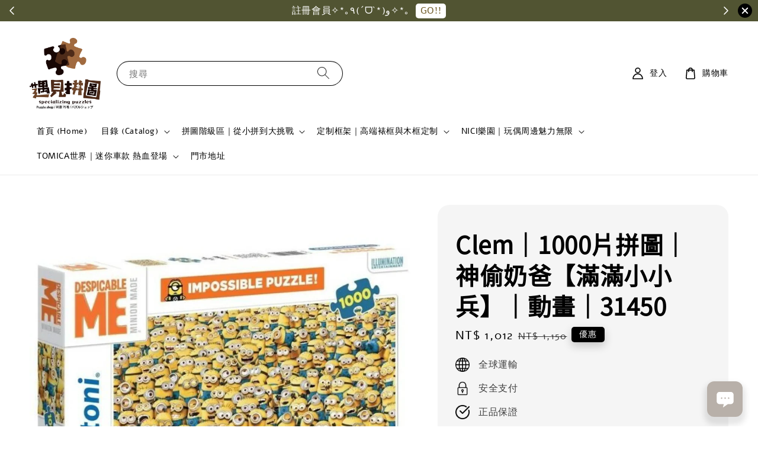

--- FILE ---
content_type: text/html; charset=UTF-8
request_url: https://www.seasonspopshop.com/products/clem%EF%BD%9C1000%E7%89%87%E6%8B%BC%E5%9C%96%EF%BD%9C%E7%A5%9E%E5%81%B7%E5%A5%B6%E7%88%B8-%E6%BB%BF%E6%BB%BF%E5%B0%8F%E5%B0%8F%E5%85%B5-%EF%BD%9C%E5%8B%95%E7%95%AB%EF%BD%9C31450
body_size: 47104
content:
<!doctype html>
<!--[if lt IE 7]><html class="no-js lt-ie9 lt-ie8 lt-ie7" lang="en"> <![endif]-->
<!--[if IE 7]><html class="no-js lt-ie9 lt-ie8" lang="en"> <![endif]-->
<!--[if IE 8]><html class="no-js lt-ie9" lang="en"> <![endif]-->
<!--[if IE 9 ]><html class="ie9 no-js"> <![endif]-->
<!--[if (gt IE 9)|!(IE)]><!--> <html class="no-js"> <!--<![endif]-->
<head>

  <!-- Basic page needs ================================================== -->
  <meta charset="utf-8">
  <meta http-equiv="X-UA-Compatible" content="IE=edge,chrome=1">

  
  <link rel="icon" href="https://cdn.store-assets.com/s/201149/f/14034316.jpg" />
  

  <!-- Title and description ================================================== -->
  <title>
  Clem｜1000片拼圖｜神偷奶爸【滿滿小小兵】｜動畫｜31450 &ndash; 遇見拼圖 x 四季流行館
  </title>

  
  <meta name="description" content="商品摘要
品牌：義大利進口
材質：紙拼圖
印刷：精美
切割：工整
片數：1000
尺寸：50 × 69 (cm)">
  

  <!-- Social meta ================================================== -->
  

  <meta property="og:type" content="product">
  <meta property="og:title" content="Clem｜1000片拼圖｜神偷奶爸【滿滿小小兵】｜動畫｜31450">
  <meta property="og:url" content="https://www.seasonspopshop.com/products/clem｜1000片拼圖｜神偷奶爸-滿滿小小兵-｜動畫｜31450">
  
  <meta property="og:image" content="https://cdn.store-assets.com/s/201149/i/50380130.jpeg?width=480&format=webp">
  <meta property="og:image:secure_url" content="https://cdn.store-assets.com/s/201149/i/50380130.jpeg?width=480&format=webp">
  
  <meta property="og:image" content="https://cdn.store-assets.com/s/201149/i/50380131.jpeg?width=480&format=webp">
  <meta property="og:image:secure_url" content="https://cdn.store-assets.com/s/201149/i/50380131.jpeg?width=480&format=webp">
  
  <meta property="og:price:amount" content="1012">
  <meta property="og:price:currency" content="TWD">


<meta property="og:description" content="商品摘要
品牌：義大利進口
材質：紙拼圖
印刷：精美
切割：工整
片數：1000
尺寸：50 × 69 (cm)">
<meta property="og:site_name" content="遇見拼圖 x 四季流行館">



  <meta name="twitter:card" content="summary">



  <meta name="twitter:site" content="@">


  <meta name="twitter:title" content="Clem｜1000片拼圖｜神偷奶爸【滿滿小小兵】｜動畫｜31450">
  <meta name="twitter:description" content="商品摘要品牌：義大利Clementoni材質：紙拼圖印刷：精美切割：工整片數：1000尺寸：50 &amp;times; 69 (cm)出貨說明

商品現貨+預購
[現貨] &amp;nbsp;1-7天出貨
[ 預購] 30-90天出貨
（缺貨另行通知）

※提醒您：商品庫存依門市進貨為準，如遇缺貨或需預定的情況，我們將盡快與您聯繫。若急需請聯絡我們或來電詢問，感謝您的理解。

►&amp;nbsp; 超商寄件尺寸限制4">
  <meta name="twitter:image" content="">
  <meta name="twitter:image:width" content="480">
  <meta name="twitter:image:height" content="480">




  <!-- Helpers ================================================== -->
  <link rel="canonical" href="https://www.seasonspopshop.com/products/clem｜1000片拼圖｜神偷奶爸-滿滿小小兵-｜動畫｜31450">
  <meta name="viewport" content="width=device-width,initial-scale=1,maximum-scale=1">
  <meta name="theme-color" content="#000000">
  
  <script src="//ajax.googleapis.com/ajax/libs/jquery/1.11.0/jquery.min.js" type="text/javascript" ></script>
  
  <!-- Header hook for plugins ================================================== -->
  
<!-- ScriptTags -->
<script>window.__st={'p': 'product', 'cid': ''};</script><script src='/assets/events.js'></script><script>(function(d,s,id){var js,fjs=d.getElementsByTagName(s)[0];if(d.getElementById(id))return;js=d.createElement(s);js.id=id;js.src='https://connect.facebook.net/zh_TW/sdk/xfbml.customerchat.js#xfbml=1&version=v6.0&autoLogAppEvents=1';fjs.parentNode.insertBefore(js,fjs);}(document,'script','facebook-jssdk'));</script><script type='text/javascript'>(function(){var d=document,h=d.getElementsByTagName('head')[0],s=d.createElement('script');s.type='text/javascript';s.async=!0;s.src='https://chat.easystore.co/api/easystore/v1/widgets/chat/de2af81a-c905-40d4-8f58-7fec04fff52e?external_id=&customer_id=&user_email=&user_name=&source=easystore&locale=zh_TW&timezone=Asia/Taipei&v=1769266780';h.appendChild(s)}())</script><script>(function(){function asyncLoad(){var urls=['/assets/google_conversion.js?v=1663819771','/assets/facebook-pixel.js?v=1.1.1756277111','/assets/traffic.js?v=1','https://apps.easystore.co/facebook-login/script.js?shop=seasonspopshop5340.easy.co&t=1726028439','https://apps.easystore.co/mobile-messaging-share/script.js?shop=seasonspopshop5340.easy.co','https://apps.easystore.co/instagram-feed/script.js?shop=seasonspopshop5340.easy.co&t=1731007489','https://apps.easystore.co/sales-pop/script.js?shop=seasonspopshop5340.easy.co','https://apps.easystore.co/image-watermark/script.js?shop=seasonspopshop5340.easy.co&t=1767082301','https://apps.easystore.co/google-analytics/script.js?shop=seasonspopshop5340.easy.co','https://apps.easystore.co/google-analytics-4/script.js?shop=seasonspopshop5340.easy.co','https://apps.easystore.co/marketplace/shopee-taiwan/script.js?shop=seasonspopshop5340.easy.co'];for(var i=0;i<urls.length;i++){var s=document.createElement('script');s.type='text/javascript';s.async=true;s.src=urls[i];var x=document.getElementsByTagName('script')[0];x.parentNode.insertBefore(s, x);}}window.attachEvent ? window.attachEvent('onload', asyncLoad) : window.addEventListener('load', asyncLoad, false);})();</script>
<!-- /ScriptTags -->

  
  
  <script src="https://store-themes.easystore.co/201149/themes/227369/assets/global.js?t=1769053865" defer="defer"></script>

  
  
  <script>
  (function(i,s,o,g,r,a,m){i['GoogleAnalyticsObject']=r;i[r]=i[r]||function(){
  (i[r].q=i[r].q||[]).push(arguments)},i[r].l=1*new Date();a=s.createElement(o),
  m=s.getElementsByTagName(o)[0];a.async=1;a.src=g;m.parentNode.insertBefore(a,m)
  })(window,document,'script','https://www.google-analytics.com/analytics.js','ga');

  ga('create', '', 'auto','myTracker');
  ga('myTracker.send', 'pageview');

  </script>
  
  <script src="/assets/storefront.js?id=914286bfa5e6419c67d1" type="text/javascript" ></script>
  

  <!-- CSS ================================================== -->
  <style>
      @font-face {
        font-family: 'Alef';
        font-style: normal;
        font-weight: regular;
        src: local('Alef regular'), local('Alef-regular'), url(https://fonts.gstatic.com/s/alef/v12/FeVfS0NQpLYgrjJbC5FxxbU.ttf) format('truetype');
      }

      @font-face {
        font-family: 'Noto Sans TC';
        font-style: normal;
        font-weight: regular;
        src: local('Noto Sans TC regular'), local('Noto Sans TC-regular'), url(https://fonts.gstatic.com/s/notosanstc/v20/-nF7OG829Oofr2wohFbTp9iFOSsLA_ZJ1g.otf) format('truetype');
      }

      :root {
        --font-body-family: 'Alef', sans-serif;
        --font-body-style: normal;
        --font-body-weight: 400;

        --font-heading-family: 'Noto Sans TC', sans-serif;
        --font-heading-style: normal;
        --font-heading-weight: 700;

        --color-heading-text: 0,0,0;
        --color-base-text: 0,0,0;
        --color-base-background-1: 255,255,255;
        --color-base-background-2: 255,255,255;
        
        --color-base-solid-button-labels: 255,255,255;
        --color-base-outline-button-labels: 5,28,98;
        
        --color-base-accent-1: 0,0,0;
        --color-base-accent-2: 0,0,0;
        --payment-terms-background-color: 255,255,255;

        --gradient-base-background-1: 255,255,255;
        --gradient-base-background-2: 255,255,255;
        --gradient-base-accent-1: 0,0,0;
        --gradient-base-accent-2: 0,0,0;

        --page-width: 145rem;
      }

      *,
      *::before,
      *::after {
        box-sizing: inherit;
      }

      html {
        box-sizing: border-box;
        font-size: 62.5%;
        height: 100%;
      }

      body {
        display: grid;
        grid-template-rows: auto auto 1fr auto;
        grid-template-columns: 100%;
        min-height: 100%;
        margin: 0;
        font-size: 1.5rem;
        letter-spacing: 0.06rem;
        line-height: 1.8;
        font-family: var(--font-body-family);
        font-style: var(--font-body-style);
        font-weight: var(--font-body-weight);
        
      }

      @media screen and (min-width: 750px) {
        body {
          font-size: 1.6rem;
        }
      }
   </style>
  
  <link href="https://store-themes.easystore.co/201149/themes/227369/assets/base.css?t=1769053865" rel="stylesheet" type="text/css" media="screen" />

  
  
<!-- Snippet:global/head: Instagram Feed -->
<link rel="stylesheet" href="https://apps.easystore.co/assets/css/instagram-feed/insta-feed-style.css?v3">
<!-- /Snippet -->

<!-- Snippet:global/head: Product Property 進階規格選項 -->

                <script src="https://apps.easystore.co/assets/js/product-property/properties.js?v2.03"></script>
                <link type="text/css" rel="stylesheet" href="https://apps.easystore.co/assets/css/product-property/main.css?v2.03">
              
<!-- /Snippet -->

<!-- Snippet:global/head: OnVoard AOV Progress Bar -->
<script>
  (function() {
    window.OnVoard = window.OnVoard || function() {
      (window.OnVoard.q = window.OnVoard.q || []).push(arguments);
    };
    var script = document.createElement("script");
    var parent = document.getElementsByTagName("script")[0].parentNode;
    script.async = 1;

    
    script.src = "https://scripts.onvoard.com/apps/loader.js";
    
    parent.appendChild(script);
  })();
</script>


<script>

var ovData = {};
ovData["ecommerce_platform"] = "easystore";
ovData["account_id"] = "acct_11thcxwwfekyy79";


  ovData["template"] = "product";
  ovData["cart"] = {"item_count":0,"total_price":0,"announcements":[]};
  ovData["product"] = {"id":8703544,"handle":"clem\uff5c1000\u7247\u62fc\u5716\uff5c\u795e\u5077\u5976\u7238-\u6eff\u6eff\u5c0f\u5c0f\u5175-\uff5c\u52d5\u756b\uff5c31450","name":"Clem\uff5c1000\u7247\u62fc\u5716\uff5c\u795e\u5077\u5976\u7238\u3010\u6eff\u6eff\u5c0f\u5c0f\u5175\u3011\uff5c\u52d5\u756b\uff5c31450","title":"Clem\uff5c1000\u7247\u62fc\u5716\uff5c\u795e\u5077\u5976\u7238\u3010\u6eff\u6eff\u5c0f\u5c0f\u5175\u3011\uff5c\u52d5\u756b\uff5c31450","url":"\/products\/clem\uff5c1000\u7247\u62fc\u5716\uff5c\u795e\u5077\u5976\u7238-\u6eff\u6eff\u5c0f\u5c0f\u5175-\uff5c\u52d5\u756b\uff5c31450","price":1012,"price_min":"1012.0","price_max":"1012.0","price_varies":false,"compare_at_price":1150,"compare_at_price_min":"1150.0","compare_at_price_max":"1150.0","compare_at_price_varies":false,"available":true,"options_with_values":[],"options_by_name":[],"options":["Title"],"has_only_default_variant":true,"sole_variant_id":39650196,"variants":[{"id":39650196,"title":"Default Title","sku":"31450","taxable":false,"barcode":null,"available":true,"inventory_quantity":1,"featured_image":{"id":50380130,"alt":"CLEM_31450-","img_url":"https:\/\/cdn.store-assets.com\/s\/201149\/i\/50380130.jpeg","src":"https:\/\/cdn.store-assets.com\/s\/201149\/i\/50380130.jpeg","height":640,"width":640,"position":1,"type":"Images"},"price":101200,"compare_at_price":115000,"is_enabled":true,"options":["Default Title"],"option1":"Default Title","option2":null,"option3":null,"points":{"type":"earn","value":1012}}],"selected_variant":{"id":39650196,"title":"Default Title","sku":"31450","taxable":false,"barcode":null,"available":true,"inventory_quantity":1,"featured_image":{"id":50380130,"alt":"CLEM_31450-","img_url":"https:\/\/cdn.store-assets.com\/s\/201149\/i\/50380130.jpeg","src":"https:\/\/cdn.store-assets.com\/s\/201149\/i\/50380130.jpeg","height":640,"width":640,"position":1,"type":"Images"},"price":101200,"compare_at_price":115000,"is_enabled":true,"options":["Default Title"],"option1":"Default Title","option2":null,"option3":null,"points":{"type":"earn","value":1012}},"first_available_variant":{"id":39650196,"title":"Default Title","sku":"31450","taxable":false,"barcode":null,"available":true,"inventory_quantity":1,"featured_image":{"id":50380130,"alt":"CLEM_31450-","img_url":"https:\/\/cdn.store-assets.com\/s\/201149\/i\/50380130.jpeg","src":"https:\/\/cdn.store-assets.com\/s\/201149\/i\/50380130.jpeg","height":640,"width":640,"position":1,"type":"Images"},"price":101200,"compare_at_price":115000,"is_enabled":true,"options":["Default Title"],"option1":"Default Title","option2":null,"option3":null,"points":{"type":"earn","value":1012}},"selected_or_first_available_variant":{"id":39650196,"title":"Default Title","sku":"31450","taxable":false,"barcode":null,"available":true,"inventory_quantity":1,"featured_image":{"id":50380130,"alt":"CLEM_31450-","img_url":"https:\/\/cdn.store-assets.com\/s\/201149\/i\/50380130.jpeg","src":"https:\/\/cdn.store-assets.com\/s\/201149\/i\/50380130.jpeg","height":640,"width":640,"position":1,"type":"Images"},"price":101200,"compare_at_price":115000,"is_enabled":true,"options":["Default Title"],"option1":"Default Title","option2":null,"option3":null,"points":{"type":"earn","value":1012}},"img_url":"https:\/\/cdn.store-assets.com\/s\/201149\/i\/50380130.jpeg","featured_image":{"id":50380130,"alt":"CLEM_31450-","img_url":"https:\/\/cdn.store-assets.com\/s\/201149\/i\/50380130.jpeg","src":"https:\/\/cdn.store-assets.com\/s\/201149\/i\/50380130.jpeg","height":640,"width":640,"position":1,"type":"Images"},"secondary_image":{"id":50380131,"alt":"CLEM_31450a","img_url":"https:\/\/cdn.store-assets.com\/s\/201149\/i\/50380131.jpeg","src":"https:\/\/cdn.store-assets.com\/s\/201149\/i\/50380131.jpeg","height":850,"width":1190,"position":2,"type":"Images"},"images":[{"id":50380130,"alt":"CLEM_31450-","img_url":"https:\/\/cdn.store-assets.com\/s\/201149\/i\/50380130.jpeg","src":"https:\/\/cdn.store-assets.com\/s\/201149\/i\/50380130.jpeg","height":640,"width":640,"position":1,"type":"Images"},{"id":50380131,"alt":"CLEM_31450a","img_url":"https:\/\/cdn.store-assets.com\/s\/201149\/i\/50380131.jpeg","src":"https:\/\/cdn.store-assets.com\/s\/201149\/i\/50380131.jpeg","height":850,"width":1190,"position":2,"type":"Images"}],"media":[{"id":50380130,"alt":"CLEM_31450-","img_url":"https:\/\/cdn.store-assets.com\/s\/201149\/i\/50380130.jpeg","src":"https:\/\/cdn.store-assets.com\/s\/201149\/i\/50380130.jpeg","height":640,"width":640,"position":1,"type":"Images"},{"id":50380131,"alt":"CLEM_31450a","img_url":"https:\/\/cdn.store-assets.com\/s\/201149\/i\/50380131.jpeg","src":"https:\/\/cdn.store-assets.com\/s\/201149\/i\/50380131.jpeg","height":850,"width":1190,"position":2,"type":"Images"}],"featured_media":{"id":50380130,"alt":"CLEM_31450-","img_url":"https:\/\/cdn.store-assets.com\/s\/201149\/i\/50380130.jpeg","src":"https:\/\/cdn.store-assets.com\/s\/201149\/i\/50380130.jpeg","height":640,"width":640,"position":1,"type":"Images"},"metafields":[],"expires":1772294364,"published_at":"2023-02-15T15:06:00.000+08:00","created_at":"2022-11-21T15:09:08.000+08:00","is_wishlisted":null,"content":"<link href='\/assets\/css\/froala_style.min.css' rel='stylesheet' type='text\/css'\/><div class='fr-view'><h3><span style=\"font-size: 14px;\">\u5546\u54c1\u6458\u8981<\/span><\/h3><ul><li><span style=\"font-size: 14px;\">\u54c1\u724c<span style=\"font-size: 14px;\">\uff1a\u7fa9\u5927\u5229<\/span>Clementoni<\/span><\/li><li><span style=\"font-size: 14px;\">\u6750\u8cea\uff1a\u7d19\u62fc\u5716<\/span><\/li><li><span style=\"font-size: 14px;\">\u5370\u5237\uff1a\u7cbe\u7f8e<\/span><\/li><li><span style=\"font-size: 14px;\">\u5207\u5272\uff1a\u5de5\u6574<\/span><\/li><li><span style=\"font-size: 14px;\">\u7247\u6578<span style=\"font-size: 14px;\">\uff1a1000<\/span><\/span><\/li><li><span style=\"font-size: 14px;\">\u5c3a\u5bf8\uff1a50 &times; 69 (cm)<\/span><\/li><\/ul><h4>\u51fa\u8ca8\u8aaa\u660e<\/h4>\n\n<p><span style=\"font-size: 14px;\">\u5546\u54c1\u73fe\u8ca8<span lang=\"EN-US\">+<\/span>\u9810\u8cfc\n<br>[\u73fe\u8ca8] &nbsp;1-7\u5929\u51fa\u8ca8\n<br>[ \u9810\u8cfc] 30-90\u5929\u51fa\u8ca8\n<br>\uff08\u7f3a\u8ca8\u53e6\u884c\u901a\u77e5\uff09<\/span><\/p>\n\n<p><span style=\"font-size: 14px;\">\u203b\u63d0\u9192\u60a8\uff1a\u5546\u54c1\u5eab\u5b58\u4f9d\u9580\u5e02\u9032\u8ca8\u70ba\u6e96\uff0c\u5982\u9047\u7f3a\u8ca8\u6216\u9700\u9810\u5b9a\u7684\u60c5\u6cc1\uff0c\u6211\u5011\u5c07\u76e1\u5feb\u8207\u60a8\u806f\u7e6b\u3002\u82e5\u6025\u9700\u8acb<a href=\"https:\/\/m.me\/149252251763698\" rel=\"noopener noreferrer\" target=\"_blank\"><strong><span style=\"color: rgb(44, 130, 201);\">\u806f\u7d61\u6211\u5011<\/span><\/strong><\/a>\u6216<span style=\"color: rgb(44, 130, 201);\"><a href=\"tel:0424523231\"><strong>\u4f86\u96fb\u8a62\u554f<\/strong><\/a><\/span><span style=\"color: rgb(0, 0, 0);\">\uff0c<\/span><span style=\"color: rgb(0, 0, 0); font-size: 14px;\">\u611f\u8b1d\u60a8\u7684\u7406\u89e3\u3002<\/span><\/span><\/p>\n\n<p><span style=\"font-size: 14px;\">\u25ba&nbsp; \u8d85\u5546\u5bc4\u4ef6\u5c3a\u5bf8\u9650\u523640\u516c\u5206\uff0c\u8d85\u51fa\u8acb\u9078\u64c7\u5b85\u914d\uff0c\u4ee5\u907f\u514d\u5ef6\u5f8c\u5230\u51fa\u8ca8\u6642\u9593<span lang=\"EN-US\"><br>\u25ba &nbsp;<\/span>\u4e0b\u8a02\u5f8c\u8acb\u4e0d\u8981\u68c4\u55ae\uff0c\u4ee5\u514d\u5f71\u97ff\u96d9\u65b9\u6b0a\u76ca\n<br><span lang=\"EN-US\">\u25ba&nbsp; \u4e00\u5e74\u5167\u68c4\u55ae\u5169\u6b21\u5c07\u4e0d\u518d\u63a5\u53d7\u60a8\u7db2\u8def\u8a02\u8cfc<\/span>\n<br><span lang=\"EN-US\">\u25ba&nbsp; \u8a8d\u8b58\u62fc\u5716<span lang=\"EN-US\">\uff0c<\/span>\u8acb\u53c3\u8003\u53f3\u65b9\u9023\u7d50<\/span><span style=\"color: rgb(44, 130, 201);\"><a class=\"fr-green\" href=\"https:\/\/www.seasonspopshop.com\/pages\/%E8%B3%BC%E8%B2%B7%E6%8B%BC%E5%9C%96%E9%A0%88%E7%9F%A5\" rel=\"noopener noreferrer\" target=\"_blank\">\u62fc\u5716\u9808\u77e5<\/a><\/span>\n<br><span lang=\"EN-US\">\u25ba&nbsp; \u88dc\u7247\u670d\u52d9\uff0c\u8acb\u53c3\u8003\u53f3\u65b9\u9023\u7d50<\/span><\/span><span style=\"color: rgb(44, 130, 201);\"><span lang=\"EN-US\" style=\"font-size: 14px;\"><a href=\"https:\/\/www.seasonspopshop.com\/pages\/%E6%8B%BC%E5%9C%96%E8%A3%9C%E7%89%87%E6%9C%8D%E5%8B%99\">\u88dc\u7247\u670d\u52d9<\/a><\/span><\/span><\/p>\n\n<h4><span style=\"font-size: 16px;\">\u88f1\u6846\u8cc7\u8a0a<\/span><\/h4><p><span style=\"font-size: 14px;\"><span style=\"color: rgb(44, 130, 201);\"><a href=\"https:\/\/seasonspopshop5340.easy.co\/collections\/%E5%AF%A6%E6%9C%A8%E9%8C%B6%E6%A1%86\" rel=\"noopener noreferrer\" target=\"_blank\">\u5be6\u6728\u88f1\u6846<\/a><\/span>&nbsp; &nbsp;\/ &nbsp;&nbsp;<span style=\"color: rgb(44, 130, 201);\"><a href=\"https:\/\/seasonspopshop5340.easy.co\/collections\/%E6%97%A5%E6%9C%AC%E9%80%B2%E5%8F%A3%E6%8B%BC%E5%9C%96%E6%A1%86\" rel=\"noopener noreferrer\" target=\"_blank\">\u65e5\u672c\u9032\u53e3\u62fc\u5716\u6846<\/a><\/span><br><br>\u9700\u8981\u5efa\u8b70\u8207\u642d\u914d\u88f1\u6846,\u6b61\u8fce\u79c1\u8a0a<br>\u6728\u6846\u7686\u7531\u5de5\u4f5c\u5ba4\u624b\u5de5\u751f\u7522<br>\u6b61\u8fce\u53c3\u8003<span style=\"color: rgb(44, 130, 201);\"><a href=\"https:\/\/seasonspopshop5340.easy.co\/pages\/%E8%B3%BC%E8%B2%B7%E6%8B%BC%E5%9C%96%E9%A0%88%E7%9F%A5\">\u6846\u6b3e\u4ecb\u7d39<\/a><\/span><\/span><\/p><h4><br><br>\u53d6\u8ca8\u65b9\u5f0f<\/h4>\n\n<ul style='box-sizing: border-box; font-family: andy-money, \"Noto Sans\", Mitr, Athiti, \"Noto Sans TC\", \"Noto Sans SC\", system-ui, -apple-system, \"Segoe UI\", sans-serif; margin: 0px; padding: 0px; list-style: none; position: relative; text-align: center; color: rgb(51, 51, 51); font-size: 14px; font-style: normal; font-variant-ligatures: normal; font-variant-caps: normal; font-weight: 400; letter-spacing: normal; orphans: 2; text-indent: 0px; text-transform: none; widows: 2; word-spacing: 0px; -webkit-text-stroke-width: 0px; white-space: normal; background-color: rgb(255, 255, 255); text-decoration-thickness: initial; text-decoration-style: initial; text-decoration-color: initial;'>\n<li style='box-sizing: border-box; font-family: andy-money, \"Noto Sans\", Mitr, Athiti, \"Noto Sans TC\", \"Noto Sans SC\", system-ui, -apple-system, \"Segoe UI\", sans-serif; margin: 0px; padding: 0px; list-style-position: outside; color: rgb(51, 51, 51); font-size: 16px; line-height: 20px; text-align: left;'><span style=\"color: rgba(0, 0, 0, 0.75); font-family: Actor, sans-serif; font-style: normal; font-variant-ligatures: normal; font-variant-caps: normal; font-weight: 500; letter-spacing: 0.6px; orphans: 2; text-align: start; text-indent: 0px; text-transform: none; widows: 2; word-spacing: 0px; -webkit-text-stroke-width: 0px; white-space: normal; background-color: rgb(255, 255, 255); text-decoration-thickness: initial; text-decoration-style: initial; text-decoration-color: initial; float: none; display: inline !important;\">\u8d85\u53d6\u4ed8\u6b3e- $65<\/span>\n<br><span style=\"color: rgba(0, 0, 0, 0.75); font-family: Actor, sans-serif; font-style: normal; font-variant-ligatures: normal; font-variant-caps: normal; font-weight: 500; letter-spacing: 0.6px; orphans: 2; text-align: start; text-indent: 0px; text-transform: none; widows: 2; word-spacing: 0px; -webkit-text-stroke-width: 0px; white-space: normal; background-color: rgb(255, 255, 255); text-decoration-thickness: initial; text-decoration-style: initial; text-decoration-color: initial; float: none; display: inline !important;\">\u672c\u5cf6\u5b85\u914d- $150(\u504f\u5340\/\u96e2\u5cf6\u53e6\u8a08)<\/span>\n<br><span style=\"color: rgba(0, 0, 0, 0.75); font-family: Actor, sans-serif; font-style: normal; font-variant-ligatures: normal; font-variant-caps: normal; font-weight: 500; letter-spacing: 0.6px; orphans: 2; text-align: start; text-indent: 0px; text-transform: none; widows: 2; word-spacing: 0px; -webkit-text-stroke-width: 0px; white-space: normal; background-color: rgb(255, 255, 255); text-decoration-thickness: initial; text-decoration-style: initial; text-decoration-color: initial; float: none; display: inline !important;\">\u53f0\u4e2d\u9580\u5e02\u81ea\u53d6- \u514d\u904b(<\/span><a href=\"https:\/\/www.seasonspopshop.com\/store-locator\">\u9580\u5e02\u4f4d\u7f6e<\/a><span style=\"color: rgba(0, 0, 0, 0.75); font-family: Actor, sans-serif; font-style: normal; font-variant-ligatures: normal; font-variant-caps: normal; font-weight: 500; letter-spacing: 0.6px; orphans: 2; text-align: start; text-indent: 0px; text-transform: none; widows: 2; word-spacing: 0px; -webkit-text-stroke-width: 0px; white-space: normal; background-color: rgb(255, 255, 255); text-decoration-thickness: initial; text-decoration-style: initial; text-decoration-color: initial; float: none; display: inline !important;\">)<\/span><\/li>\n<li style='box-sizing: border-box; font-family: andy-money, \"Noto Sans\", Mitr, Athiti, \"Noto Sans TC\", \"Noto Sans SC\", system-ui, -apple-system, \"Segoe UI\", sans-serif; margin: 0px; padding: 0px; list-style-position: outside; color: rgb(51, 51, 51); font-size: 14px; line-height: 20px; text-align: left;'>\u570b\u969b\u5b85\u914d\uff5c\u9806\u8c50\u8ca8\u904b- \u904b\u8cbb\u5230\u8ca8\u4ed8\u6b3e<\/li>\n<li style='box-sizing: border-box; font-family: andy-money, \"Noto Sans\", Mitr, Athiti, \"Noto Sans TC\", \"Noto Sans SC\", system-ui, -apple-system, \"Segoe UI\", sans-serif; margin: 0px; padding: 0px; list-style-position: outside; color: rgb(51, 51, 51); font-size: 14px; line-height: 20px; text-align: left;'>\n<br>\n<\/li>\n<\/ul><\/div>","description":"<link href='\/assets\/css\/froala_style.min.css' rel='stylesheet' type='text\/css'\/><div class='fr-view'><h3><span style=\"font-size: 14px;\">\u5546\u54c1\u6458\u8981<\/span><\/h3><ul><li><span style=\"font-size: 14px;\">\u54c1\u724c<span style=\"font-size: 14px;\">\uff1a\u7fa9\u5927\u5229<\/span>Clementoni<\/span><\/li><li><span style=\"font-size: 14px;\">\u6750\u8cea\uff1a\u7d19\u62fc\u5716<\/span><\/li><li><span style=\"font-size: 14px;\">\u5370\u5237\uff1a\u7cbe\u7f8e<\/span><\/li><li><span style=\"font-size: 14px;\">\u5207\u5272\uff1a\u5de5\u6574<\/span><\/li><li><span style=\"font-size: 14px;\">\u7247\u6578<span style=\"font-size: 14px;\">\uff1a1000<\/span><\/span><\/li><li><span style=\"font-size: 14px;\">\u5c3a\u5bf8\uff1a50 &times; 69 (cm)<\/span><\/li><\/ul><h4>\u51fa\u8ca8\u8aaa\u660e<\/h4>\n\n<p><span style=\"font-size: 14px;\">\u5546\u54c1\u73fe\u8ca8<span lang=\"EN-US\">+<\/span>\u9810\u8cfc\n<br>[\u73fe\u8ca8] &nbsp;1-7\u5929\u51fa\u8ca8\n<br>[ \u9810\u8cfc] 30-90\u5929\u51fa\u8ca8\n<br>\uff08\u7f3a\u8ca8\u53e6\u884c\u901a\u77e5\uff09<\/span><\/p>\n\n<p><span style=\"font-size: 14px;\">\u203b\u63d0\u9192\u60a8\uff1a\u5546\u54c1\u5eab\u5b58\u4f9d\u9580\u5e02\u9032\u8ca8\u70ba\u6e96\uff0c\u5982\u9047\u7f3a\u8ca8\u6216\u9700\u9810\u5b9a\u7684\u60c5\u6cc1\uff0c\u6211\u5011\u5c07\u76e1\u5feb\u8207\u60a8\u806f\u7e6b\u3002\u82e5\u6025\u9700\u8acb<a href=\"https:\/\/m.me\/149252251763698\" rel=\"noopener noreferrer\" target=\"_blank\"><strong><span style=\"color: rgb(44, 130, 201);\">\u806f\u7d61\u6211\u5011<\/span><\/strong><\/a>\u6216<span style=\"color: rgb(44, 130, 201);\"><a href=\"tel:0424523231\"><strong>\u4f86\u96fb\u8a62\u554f<\/strong><\/a><\/span><span style=\"color: rgb(0, 0, 0);\">\uff0c<\/span><span style=\"color: rgb(0, 0, 0); font-size: 14px;\">\u611f\u8b1d\u60a8\u7684\u7406\u89e3\u3002<\/span><\/span><\/p>\n\n<p><span style=\"font-size: 14px;\">\u25ba&nbsp; \u8d85\u5546\u5bc4\u4ef6\u5c3a\u5bf8\u9650\u523640\u516c\u5206\uff0c\u8d85\u51fa\u8acb\u9078\u64c7\u5b85\u914d\uff0c\u4ee5\u907f\u514d\u5ef6\u5f8c\u5230\u51fa\u8ca8\u6642\u9593<span lang=\"EN-US\"><br>\u25ba &nbsp;<\/span>\u4e0b\u8a02\u5f8c\u8acb\u4e0d\u8981\u68c4\u55ae\uff0c\u4ee5\u514d\u5f71\u97ff\u96d9\u65b9\u6b0a\u76ca\n<br><span lang=\"EN-US\">\u25ba&nbsp; \u4e00\u5e74\u5167\u68c4\u55ae\u5169\u6b21\u5c07\u4e0d\u518d\u63a5\u53d7\u60a8\u7db2\u8def\u8a02\u8cfc<\/span>\n<br><span lang=\"EN-US\">\u25ba&nbsp; \u8a8d\u8b58\u62fc\u5716<span lang=\"EN-US\">\uff0c<\/span>\u8acb\u53c3\u8003\u53f3\u65b9\u9023\u7d50<\/span><span style=\"color: rgb(44, 130, 201);\"><a class=\"fr-green\" href=\"https:\/\/www.seasonspopshop.com\/pages\/%E8%B3%BC%E8%B2%B7%E6%8B%BC%E5%9C%96%E9%A0%88%E7%9F%A5\" rel=\"noopener noreferrer\" target=\"_blank\">\u62fc\u5716\u9808\u77e5<\/a><\/span>\n<br><span lang=\"EN-US\">\u25ba&nbsp; \u88dc\u7247\u670d\u52d9\uff0c\u8acb\u53c3\u8003\u53f3\u65b9\u9023\u7d50<\/span><\/span><span style=\"color: rgb(44, 130, 201);\"><span lang=\"EN-US\" style=\"font-size: 14px;\"><a href=\"https:\/\/www.seasonspopshop.com\/pages\/%E6%8B%BC%E5%9C%96%E8%A3%9C%E7%89%87%E6%9C%8D%E5%8B%99\">\u88dc\u7247\u670d\u52d9<\/a><\/span><\/span><\/p>\n\n<h4><span style=\"font-size: 16px;\">\u88f1\u6846\u8cc7\u8a0a<\/span><\/h4><p><span style=\"font-size: 14px;\"><span style=\"color: rgb(44, 130, 201);\"><a href=\"https:\/\/seasonspopshop5340.easy.co\/collections\/%E5%AF%A6%E6%9C%A8%E9%8C%B6%E6%A1%86\" rel=\"noopener noreferrer\" target=\"_blank\">\u5be6\u6728\u88f1\u6846<\/a><\/span>&nbsp; &nbsp;\/ &nbsp;&nbsp;<span style=\"color: rgb(44, 130, 201);\"><a href=\"https:\/\/seasonspopshop5340.easy.co\/collections\/%E6%97%A5%E6%9C%AC%E9%80%B2%E5%8F%A3%E6%8B%BC%E5%9C%96%E6%A1%86\" rel=\"noopener noreferrer\" target=\"_blank\">\u65e5\u672c\u9032\u53e3\u62fc\u5716\u6846<\/a><\/span><br><br>\u9700\u8981\u5efa\u8b70\u8207\u642d\u914d\u88f1\u6846,\u6b61\u8fce\u79c1\u8a0a<br>\u6728\u6846\u7686\u7531\u5de5\u4f5c\u5ba4\u624b\u5de5\u751f\u7522<br>\u6b61\u8fce\u53c3\u8003<span style=\"color: rgb(44, 130, 201);\"><a href=\"https:\/\/seasonspopshop5340.easy.co\/pages\/%E8%B3%BC%E8%B2%B7%E6%8B%BC%E5%9C%96%E9%A0%88%E7%9F%A5\">\u6846\u6b3e\u4ecb\u7d39<\/a><\/span><\/span><\/p><h4><br><br>\u53d6\u8ca8\u65b9\u5f0f<\/h4>\n\n<ul style='box-sizing: border-box; font-family: andy-money, \"Noto Sans\", Mitr, Athiti, \"Noto Sans TC\", \"Noto Sans SC\", system-ui, -apple-system, \"Segoe UI\", sans-serif; margin: 0px; padding: 0px; list-style: none; position: relative; text-align: center; color: rgb(51, 51, 51); font-size: 14px; font-style: normal; font-variant-ligatures: normal; font-variant-caps: normal; font-weight: 400; letter-spacing: normal; orphans: 2; text-indent: 0px; text-transform: none; widows: 2; word-spacing: 0px; -webkit-text-stroke-width: 0px; white-space: normal; background-color: rgb(255, 255, 255); text-decoration-thickness: initial; text-decoration-style: initial; text-decoration-color: initial;'>\n<li style='box-sizing: border-box; font-family: andy-money, \"Noto Sans\", Mitr, Athiti, \"Noto Sans TC\", \"Noto Sans SC\", system-ui, -apple-system, \"Segoe UI\", sans-serif; margin: 0px; padding: 0px; list-style-position: outside; color: rgb(51, 51, 51); font-size: 16px; line-height: 20px; text-align: left;'><span style=\"color: rgba(0, 0, 0, 0.75); font-family: Actor, sans-serif; font-style: normal; font-variant-ligatures: normal; font-variant-caps: normal; font-weight: 500; letter-spacing: 0.6px; orphans: 2; text-align: start; text-indent: 0px; text-transform: none; widows: 2; word-spacing: 0px; -webkit-text-stroke-width: 0px; white-space: normal; background-color: rgb(255, 255, 255); text-decoration-thickness: initial; text-decoration-style: initial; text-decoration-color: initial; float: none; display: inline !important;\">\u8d85\u53d6\u4ed8\u6b3e- $65<\/span>\n<br><span style=\"color: rgba(0, 0, 0, 0.75); font-family: Actor, sans-serif; font-style: normal; font-variant-ligatures: normal; font-variant-caps: normal; font-weight: 500; letter-spacing: 0.6px; orphans: 2; text-align: start; text-indent: 0px; text-transform: none; widows: 2; word-spacing: 0px; -webkit-text-stroke-width: 0px; white-space: normal; background-color: rgb(255, 255, 255); text-decoration-thickness: initial; text-decoration-style: initial; text-decoration-color: initial; float: none; display: inline !important;\">\u672c\u5cf6\u5b85\u914d- $150(\u504f\u5340\/\u96e2\u5cf6\u53e6\u8a08)<\/span>\n<br><span style=\"color: rgba(0, 0, 0, 0.75); font-family: Actor, sans-serif; font-style: normal; font-variant-ligatures: normal; font-variant-caps: normal; font-weight: 500; letter-spacing: 0.6px; orphans: 2; text-align: start; text-indent: 0px; text-transform: none; widows: 2; word-spacing: 0px; -webkit-text-stroke-width: 0px; white-space: normal; background-color: rgb(255, 255, 255); text-decoration-thickness: initial; text-decoration-style: initial; text-decoration-color: initial; float: none; display: inline !important;\">\u53f0\u4e2d\u9580\u5e02\u81ea\u53d6- \u514d\u904b(<\/span><a href=\"https:\/\/www.seasonspopshop.com\/store-locator\">\u9580\u5e02\u4f4d\u7f6e<\/a><span style=\"color: rgba(0, 0, 0, 0.75); font-family: Actor, sans-serif; font-style: normal; font-variant-ligatures: normal; font-variant-caps: normal; font-weight: 500; letter-spacing: 0.6px; orphans: 2; text-align: start; text-indent: 0px; text-transform: none; widows: 2; word-spacing: 0px; -webkit-text-stroke-width: 0px; white-space: normal; background-color: rgb(255, 255, 255); text-decoration-thickness: initial; text-decoration-style: initial; text-decoration-color: initial; float: none; display: inline !important;\">)<\/span><\/li>\n<li style='box-sizing: border-box; font-family: andy-money, \"Noto Sans\", Mitr, Athiti, \"Noto Sans TC\", \"Noto Sans SC\", system-ui, -apple-system, \"Segoe UI\", sans-serif; margin: 0px; padding: 0px; list-style-position: outside; color: rgb(51, 51, 51); font-size: 14px; line-height: 20px; text-align: left;'>\u570b\u969b\u5b85\u914d\uff5c\u9806\u8c50\u8ca8\u904b- \u904b\u8cbb\u5230\u8ca8\u4ed8\u6b3e<\/li>\n<li style='box-sizing: border-box; font-family: andy-money, \"Noto Sans\", Mitr, Athiti, \"Noto Sans TC\", \"Noto Sans SC\", system-ui, -apple-system, \"Segoe UI\", sans-serif; margin: 0px; padding: 0px; list-style-position: outside; color: rgb(51, 51, 51); font-size: 14px; line-height: 20px; text-align: left;'>\n<br>\n<\/li>\n<\/ul><\/div>","meta_description":"\u5546\u54c1\u6458\u8981\n\u54c1\u724c\uff1a\u7fa9\u5927\u5229\u9032\u53e3\n\u6750\u8cea\uff1a\u7d19\u62fc\u5716\n\u5370\u5237\uff1a\u7cbe\u7f8e\n\u5207\u5272\uff1a\u5de5\u6574\n\u7247\u6578\uff1a1000\n\u5c3a\u5bf8\uff1a50 \u00d7 69 (cm)","brands":[],"tags":[],"vendor":null,"collections":[{"handle":"\u62fc\u5716-\u7fa9\u5927\u5229clementoni","title":"\u2022 Clementoni"},{"handle":"\u5361\u901a-\u52d5\u6f2b-1","title":"1000\u7247-\u52d5\u6f2b\uff0f\u96fb\u5f71"}],"view_history":{"product_id":8703544,"viewed_at":"2026-01-24T23:20:53.548+08:00"},"is_hidden":false,"promotions":[]};
  ovData["shop"] = {};
  ovData["customer"] = {};

  
    ovData["shop"] = {
      "currency": "TWD",
      "domain": "www.seasonspopshop.com",
      "url": "https://www.seasonspopshop.com",
      "money_format": "<span class=money data-ori-price='{{amount}}'>NT$ {{amount}} </span>",
    };
  

  

  window.OnVoardData = ovData;
</script>

<!-- /Snippet -->

<!-- Snippet:global/head: 蝦皮購物 Shopee Taiwan -->
<link type="text/css" rel="stylesheet" href="https://apps.easystore.co/assets/css/marketplace/main.css?v1.71">
<!-- /Snippet -->

<!-- Snippet:global/head: Site Verification -->
<meta name="google-site-verification" content="p9r4HWsSluIt192K2W02AhFVptkKEMd9lWXLq5FwKg8" />
<!-- /Snippet -->


  <script>document.documentElement.className = document.documentElement.className.replace('no-js', 'js');</script>
</head>

<body id="clem---1000---------------------------------------------------------31450" class="template-product" >
	
  
<!-- Snippet:global/body_start: Announcement Bar -->
<style type="text/css">
  body {
    background-position: top 45px center;
  }

  div#announcement-bar-top {
    height: 45px;
  }

  span .announcement-close-button {
    text-align: center;
    display: -webkit-flex;
    display: -moz-flex;
    display: -ms-flex;
    display: -o-flex;
    display: inline-block;
    align-items: center;
    flex-wrap: wrap;
    justify-content: center;
  }

  #announcementBar_countdown:empty {
    display: none;
  }


  .announcementBar_timer {
    margin: 5px 0px;
  }

  .announcementBar_timer.style_1,
  .announcementBar_timer.style_2 {
    display: -webkit-inline-flex;
    display: -moz-inline-flex;
    display: -ms-inline-flex;
    display: -o-inline-flex;
    display: inline-flex;
    align-items: center;
    padding: 5px 8px;
    margin: 3px 0px 3px 10px;
    border-radius: 8px;
    font-weight: bold;
  }

  .announcementBar_timer.style_1>div,
  .announcementBar_timer.style_2>div {
    margin: 0 5px;
    line-height: 1;
  }

  .announcementBar_timer.style_1 small,
  .announcementBar_timer.style_2 small {
    display: block;
    font-size: 55%;
    line-height: 1;
  }

  .announcementBar_timer.style_2 {
    flex-direction: row;
  }

  .announcementBar_timer.style_2>div {
    position: relative;
  }

  .announcementBar_timer.style_2>div:not(:last-child):after {
    position: absolute;
    content: ':';
    top: 0;
    right: 0;
    margin-right: -7px;
  }

  .announcementBar_timer.style_3 {
    display: -webkit-inline-flex;
    display: -moz-inline-flex;
    display: -ms-inline-flex;
    display: -o-inline-flex;
    display: inline-flex;
    align-items: center;
    border-radius: 5px;
    padding: 5px 5px;
    margin-left: 10px;
    font-weight: bold;
  }

  .announcementBar_timer.style_3>div {
    margin: 0 3px;
    line-height: 1;
  }

  .announcementBar_timer.style_3 small {
    font-weight: bold;
    line-height: 1.1;
    font-size: 65%;
  }

  .announcement-close-button {
    position: relative;
    width: 24px;
    height: 24px;
    opacity: 1;
    background: #000;
    border-radius: 50%;
    cursor: pointer;
    top: 30%;
  }

  .announcement-close-button:hover {
    opacity: 0.6;
  }

  .announcement-close-button:before,
  .announcement-close-button:after {
    position: absolute;
    left: 11px;
    top: 5px;
    content: ' ';
    height: 14px;
    width: 2px;
    background-color: #fff;
    border-radius: 3px;
  }

  .announcement-close-button:before {
    transform: rotate(45deg);
  }

  .announcement-close-button:after {
    transform: rotate(-45deg);
  }

  .announcement-bar-button {
    padding: 4px 8px;
    vertical-align: baseline;
    border-radius: 5px;
    margin-left: 10px;
    opacity: 1;
    line-height: 1.1;
    text-decoration: none;
    display: inline-block;
    font-weight: 500;
  }

  .announcement-bar-button:hover {
    opacity: 0.8;
  }

  .announcement-bar-direction-button {
    cursor: pointer;
    padding: 0px 8px;
  }

  .announcement-bar-direction-button:hover {
    opacity: 0.8;
  }

  slider-announcement-bar-app {
    display: block;
    text-align: center;
    margin: 0px;
    padding: 6px 10px;
    border-top: 1px dashed transparent;
    border-bottom: 1px dashed transparent;
    width: 100%;
  }

  slider-announcement-bar-app ul::-webkit-scrollbar {
    height: 0.4rem;
    width: 0.4rem;
    display: none;
  }

  slider-announcement-bar-app ul {
    position: relative;
    display: flex;
    overflow-x: auto;
    -ms-overflow-style: none;
    /* IE 11 */
    scrollbar-width: none;
    /* Firefox 64 */
    scroll-snap-type: x mandatory;
    scroll-behavior: smooth;
    /* scroll-padding-left: 1rem; */
    -webkit-overflow-scrolling: touch;
    margin-bottom: 0;
    padding: 0;
    list-style: none;
    align-items: center;
  }

  slider-announcement-bar-app ul li {
    width: 100vw;
    scroll-snap-align: start;
    flex-shrink: 0;
  }
</style>

<input type="hidden" id="total_announcement_left" name="total_announcement_left" value="2">
<input type="hidden" id="locale" name="locale" value="zh_TW">

<slider-announcement-bar-app id="announcement-bar" name="announcement-bar" style="
    border: unset;
    padding: 4px 0px;
    margin: 0px;
    z-index:2999;
    background:rgb(81, 84, 50);
    color:rgb(255, 255, 255);
    position: -webkit-sticky; position: sticky; top: 0;
">

  <div style="
    display: flex;
    justify-content: space-between;
    align-items: center;
    padding: 0px 0px;
    border-top: 0px;
    border-bottom: 0px;
    border-color: transparent;
  ">
    <div style="height: 24px;">
            <a id="previous-announcement-bar-button" class="announcement-bar-direction-button" type="button" name="previous" style="height: 24px;">
        <svg xmlns="http://www.w3.org/2000/svg" class="icon icon-tabler icon-tabler-chevron-left" width="24" height="24" viewBox="0 0 24 24" stroke-width="1.5" stroke="white" fill="none" stroke-linecap="round" stroke-linejoin="round">
          <path stroke="none" d="M0 0h24v24H0z" fill="none" />
          <polyline points="15 6 9 12 15 18" />
        </svg>
      </a>
          </div>

    <ul style="flex-grow: 2; margin: 0px;">
            <li id="announcement_bar_0" style="
          display: flex;
          justify-content: center;
          align-items: center;
          flex-wrap: wrap;
          margin: 0px;
          width: 100%;
          word-wrap: break-word;
        ">
        歡迎使用LinePay並享購物回饋金!!
                        <input type="hidden" id="expired_at_0" name="expired_at_0" value="2021-05-30 00:00">
      </li>
            <li id="announcement_bar_1" style="
          display: flex;
          justify-content: center;
          align-items: center;
          flex-wrap: wrap;
          margin: 0px;
          width: 100%;
          word-wrap: break-word;
        ">
        註冊會員✧*｡٩(ˊᗜˋ*)و✧*｡
                <a class="announcement-bar-button" href="https://seasonspopshop.com/account/register" style="color: rgb(110, 89, 36); background: rgb(255, 255, 255);">GO!!</a>
                        <input type="hidden" id="expired_at_1" name="expired_at_1" value="2022-05-27 00:00">
      </li>
          </ul>

    <div style="display: flex;">
            <a id="next-announcement-bar-button" class="announcement-bar-direction-button" type="button" name="next" style="height: 24px;">
        <svg xmlns="http://www.w3.org/2000/svg" class="icon icon-tabler icon-tabler-chevron-right" width="24" height="24" viewBox="0 0 24 24" stroke-width="1.5" stroke="white" fill="none" stroke-linecap="round" stroke-linejoin="round">
          <path stroke="none" d="M0 0h24v24H0z" fill="none" />
          <polyline points="9 6 15 12 9 18" />
        </svg>
      </a>
                  <span id="announcement-close-button" name="announcement-close-button" class="announcement-close-button" style="margin-right: 10px;"></span>
          </div>
  </div>


</slider-announcement-bar-app>

<script>
  (function() {

    const loadScript = function(url, callback) {
      const script = document.createElement("script");
      script.type = "text/javascript";
      // If the browser is Internet Explorer.
      if (script.readyState) {
        script.onreadystatechange = function() {
          if (script.readyState == "loaded" || script.readyState == "complete") {
            script.onreadystatechange = null;
            callback();
          }
        };
        // For any other browser.
      } else {
        script.onload = function() {
          callback();
        };
      }
      script.src = url;
      document.getElementsByTagName("head")[0].appendChild(script);
    };

    const announcementBarAppJS = function($) {

      $('#announcement-close-button').on('click', function() {
        $('#announcement-bar, #announcement-bar-top').hide();
      });
    }

    if (typeof jQuery === 'undefined') {
      loadScript('//ajax.googleapis.com/ajax/libs/jquery/1.11.2/jquery.min.js', function() {
        jQuery = jQuery.noConflict(true);
        announcementBarAppJS(jQuery);
      });
    } else {
      announcementBarAppJS(jQuery);
    }

  })();

  setInterval(function() {
    const total_announcement = "2"
    var total_announcement_left = $("#total_announcement_left").val();

    for (let i = 0; i <= total_announcement; i++) {
      const startDate = new Date();
      const endDateStr = $("#expired_at_" + i).val();
      const endDate = endDateStr == undefined ? new Date() : new Date(endDateStr.replace(/-/g, "/"));
      const seconds = (endDate.getTime() - startDate.getTime()) / 1000;

      const days = parseInt(seconds / 86400);
      const hours = parseInt((seconds % 86400) / 3600);
      const mins = parseInt((seconds % 86400 % 3600) / 60);
      const secs = parseInt((seconds % 86400 % 3600) % 60);

      // use to translate countdown unit
      // (translate based on the preferred language when save announcement bar setting)
      String.prototype.translate = function() {
        try {
          if ($("#locale").val() == "zh_TW") {
            if (this.toString() === 'day') {
              return "天";
            }
            if (this.toString() === 'hour') {
              return "小時";
            }
            if (this.toString() === 'min') {
              return "分鐘";
            }
            if (this.toString() === 'sec') {
              return "秒";
            }
          } else {
            if (this.toString() === 'day') {
              if (days > 0) {
                return "Days";
              } else {
                return "Day";
              }
            } else if (this.toString() === 'hour') {
              if (hours > 0) {
                return "Hours";
              } else {
                return "Hour";
              }
            } else if (this.toString() === 'min') {
              if (mins > 0) {
                return "Mins";
              } else {
                return "Min";
              }
            } else if (this.toString() === 'sec') {
              if (secs > 0) {
                return "Secs";
              } else {
                return "Sec";
              }
            }
          }
        } catch (error) {
          console.log("Some errors heres", error);
        }
      };

      const announcementBar_countdown = document.getElementById("announcementBar_countdown_" + i);
      if (announcementBar_countdown && seconds > 0) {

        $(announcementBar_countdown).show()
        announcementBar_countdown.innerHTML = `
          <div>
            ${days} <small>${'day'.translate()}</small>
          </div>
          <div>
            ${hours} <small>${'hour'.translate()}</small>
          </div>
          <div>
            ${mins} <small>${'min'.translate()}</small>
          </div>
          <div>
            ${secs} <small>${'sec'.translate()}</small>
          </div>
        `;


      } else if (announcementBar_countdown && seconds <= 0) {
        $("#announcement_bar_" + i).remove();
        total_announcement_left = total_announcement_left - 1;
        $("#total_announcement_left").val(total_announcement_left);
      }
    }

    showOrHide(total_announcement_left);
  }, 1000);


  function showOrHide(total_announcement_left) {
    if (total_announcement_left <= 1) {
      $("#previous-announcement-bar-button,#next-announcement-bar-button").hide();
    } else {
      $("#previous-announcement-bar-button,#next-announcement-bar-button").show();
    }

    if (total_announcement_left == 0) {
      $("#announcement-close-button").hide();
      $("#announcement-bar").hide();
      $('#announcement-bar-top').hide();
    }
  };

  let annoucementBarAutoMoveInterval = '';
  class AnnouncementBarAppSlider extends HTMLElement {
    constructor() {
      super();
      this.slider = this.querySelector('ul');
      this.sliderItems = this.querySelectorAll('li');
      this.prevButton = this.querySelector('a[name="previous"]');
      this.nextButton = this.querySelector('a[name="next"]');

      if (!this.slider || !this.nextButton) return;

      const resizeObserver = new ResizeObserver(entries => this.initPages());
      resizeObserver.observe(this.slider);

      this.slider.addEventListener('scroll', this.update.bind(this));
      this.prevButton.addEventListener('click', this.onButtonClick.bind(this));
      this.nextButton.addEventListener('click', this.onButtonClick.bind(this));


    }

    initPages() {
      const sliderItemsToShow = Array.from(this.sliderItems).filter(element => element.clientWidth > 0);
      this.sliderLastItem = sliderItemsToShow[sliderItemsToShow.length - 1];
      if (sliderItemsToShow.length === 0) return;
      this.slidesPerPage = Math.floor(this.slider.clientWidth / sliderItemsToShow[0].clientWidth);
      this.totalPages = sliderItemsToShow.length - this.slidesPerPage + 1;
      this.update();
      let self = this
      var total_announcement_left = $("#total_announcement_left").val();
      annoucementBarAutoMoveInterval = setInterval(function() {
        if (total_announcement_left > 1) {
          self.moveSlide('next')
        }
      }, 5000)
    }

    update() {
      this.currentPage = Math.round(this.slider.scrollLeft / this.sliderLastItem.clientWidth) + 1;
    }

    onButtonClick(event) {
      event.preventDefault();
      let self = this;
      self.moveSlide(event.currentTarget.name);
    }


    moveSlide(move_to) {

      clearInterval(annoucementBarAutoMoveInterval);
      let self = this;
      annoucementBarAutoMoveInterval = setInterval(function() {
        self.moveSlide('next');
      }, 5000)

      if (move_to === 'previous' && this.currentPage === 1) {
        this.slider.scrollTo({
          left: this.sliderLastItem.clientWidth * (this.totalPages - 1)
        });
      } else if (move_to === 'next' && this.currentPage === this.totalPages) {
        this.slider.scrollTo({
          left: 0
        });
      } else {
        const slideScrollPosition = move_to === 'next' ? this.slider.scrollLeft + this.sliderLastItem
          .clientWidth : this.slider.scrollLeft - this.sliderLastItem.clientWidth;
        this.slider.scrollTo({
          left: slideScrollPosition
        });
      }
    }

  }

  customElements.define('slider-announcement-bar-app', AnnouncementBarAppSlider);
</script>

<!-- /Snippet -->

<!-- Snippet:global/body_start: Console Extension -->
<div id='es_console' style='display: none;'>201149</div>
<!-- /Snippet -->

	
 	<style>
  header {
    --logo-width: 120px;
  }
  .header-wrapper,
  .header-wrapper .list-menu--disclosure,
  .header-wrapper .search-modal{
    background-color: #FFFFFF;
  }
  .header-wrapper .search-modal .field__input{
    background-color: rgb(var(--color-background));
  }
  .header-wrapper summary .icon-caret,
  .header-wrapper .header__menu-item a,
  .header-wrapper .list-menu__item,
  .header-wrapper .link--text{
    color: #000000;
  }
  
  .search-modal__form{
    position: relative;
  }
  
  .dropdown {
    display: none;
    position: absolute;
    top: 100%;
    left: 0;
    width: 100%;
    padding: 5px 0;
    background-color: #fff;
    color:#000;
    z-index: 1000;
    border-bottom-left-radius: 15px;
    border-bottom-right-radius: 15px;
    border: 1px solid rgba(var(--color-foreground), 1);
    border-top: none;
    overflow-x: hidden;
    overflow-y: auto;
    max-height: 350px;
  }
  
  .dropdown-item {
    padding: 0.4rem 2rem;
    cursor: pointer;
    line-height: 1.4;
    overflow: hidden;
    text-overflow: ellipsis;
    white-space: nowrap;
  }
  
  .dropdown-item:hover{
    background-color: #f3f3f3;
  }
  
  .search__input.is-focus{
    border-radius: 15px;
    border-bottom-left-radius: 0;
    border-bottom-right-radius: 0;
    border: 1px solid rgba(var(--color-foreground), 1);
    border-bottom: none;
    box-shadow: none;
  }
  
  .clear-all {
    text-align: right;
    padding: 0 2rem 0.2rem;
    line-height: 1;
    font-size: 70%;
    margin-bottom: -2px;
  }
  
  .clear-all:hover{
    background-color: #fff;
  }
  
  .search-input-focus .easystore-section-header-hidden{
    transform: none;
  }
  .referral-notification {
    position: absolute;
    top: 100%;
    right: 0;
    background: white;
    border: 1px solid #e0e0e0;
    border-radius: 8px;
    box-shadow: 0 4px 12px rgba(0, 0, 0, 0.15);
    width: 280px;
    z-index: 1000;
    padding: 16px;
    margin-top: 8px;
    font-size: 14px;
    line-height: 1.4;
  }
  
  .referral-notification::before {
    content: '';
    position: absolute;
    top: -8px;
    right: 20px;
    width: 0;
    height: 0;
    border-left: 8px solid transparent;
    border-right: 8px solid transparent;
    border-bottom: 8px solid white;
  }
  
  .referral-notification::after {
    content: '';
    position: absolute;
    top: -9px;
    right: 20px;
    width: 0;
    height: 0;
    border-left: 8px solid transparent;
    border-right: 8px solid transparent;
    border-bottom: 8px solid #e0e0e0;
  }
  
  .referral-notification h4 {
    margin: 0 0 8px 0;
    color: #2196F3;
    font-size: 16px;
    font-weight: 600;
  }
  
  .referral-notification p {
    margin: 0 0 12px 0;
    color: #666;
  }
  
  .referral-notification .referral-code {
    background: #f5f5f5;
    padding: 8px;
    border-radius: 4px;
    font-family: monospace;
    font-size: 13px;
    text-align: center;
    margin: 8px 0;
    border: 1px solid #ddd;
  }
  
  .referral-notification .close-btn {
    position: absolute;
    top: 8px;
    right: 8px;
    background: none;
    border: none;
    font-size: 18px;
    color: #999;
    cursor: pointer;
    padding: 0;
    width: 20px;
    height: 20px;
    line-height: 1;
  }
  
  .referral-notification .close-btn:hover {
    color: #333;
  }
  
  .referral-notification .action-btn {
    background: #2196F3;
    color: white;
    border: none;
    padding: 8px 16px;
    border-radius: 4px;
    cursor: pointer;
    font-size: 12px;
    margin-right: 8px;
    margin-top: 8px;
  }
  
  .referral-notification .action-btn:hover {
    background: #1976D2;
  }
  
  .referral-notification .dismiss-btn {
    background: transparent;
    color: #666;
    border: 1px solid #ddd;
    padding: 8px 16px;
    border-radius: 4px;
    cursor: pointer;
    font-size: 12px;
    margin-top: 8px;
  }
  
  .referral-notification .dismiss-btn:hover {
    background: #f5f5f5;
  }
  .referral-modal__dialog {
    transform: translate(-50%, 0);
    transition: transform var(--duration-default) ease, visibility 0s;
    z-index: 10000;
    position: fixed;
    top: 20vh;
    left: 50%;
    width: 100%;
    max-width: 350px;
    box-shadow: 0 4px 12px rgba(0, 0, 0, 0.15);
    border-radius: 12px;
    background-color: #fff;
    color: #000;
    padding: 20px;
    text-align: center;
  }

  .modal-overlay.referral-modal-overlay {
    position: fixed;
    top: 0;
    left: 0;
    width: 100%;
    height: 100%;
    background-color: rgba(0, 0, 0, 0.7);
    z-index: 2001;
    display: block;
    opacity: 1;
    transition: opacity var(--duration-default) ease, visibility 0s;
  }
</style>

<link rel="preload" href="https://store-themes.easystore.co/201149/themes/227369/assets/section-header.css?t=1769053865" as="style" onload="this.onload=null;this.rel='stylesheet'">
<link rel="preload" href="https://store-themes.easystore.co/201149/themes/227369/assets/component-list-menu.css?t=1769053865" as="style" onload="this.onload=null;this.rel='stylesheet'">
<link rel="preload" href="https://store-themes.easystore.co/201149/themes/227369/assets/component-menu-drawer.css?t=1769053865" as="style" onload="this.onload=null;this.rel='stylesheet'">
<link rel="preload" href="https://store-themes.easystore.co/201149/themes/227369/assets/component-cart-notification.css?v1.1?t=1769053865" as="style" onload="this.onload=null;this.rel='stylesheet'">

<script src="https://store-themes.easystore.co/201149/themes/227369/assets/cart-notification.js?t=1769053865" defer="defer"></script>
<script src="https://store-themes.easystore.co/201149/themes/227369/assets/details-modal.js?t=1769053865" defer="defer"></script>

<svg xmlns="http://www.w3.org/2000/svg" class="hidden">
  <symbol id="icon-search" viewbox="0 0 18 19" fill="none">
    <path fill-rule="evenodd" clip-rule="evenodd" d="M11.03 11.68A5.784 5.784 0 112.85 3.5a5.784 5.784 0 018.18 8.18zm.26 1.12a6.78 6.78 0 11.72-.7l5.4 5.4a.5.5 0 11-.71.7l-5.41-5.4z" fill="currentColor"/>
  </symbol>

  <symbol id="icon-close" class="icon icon-close" fill="none" viewBox="0 0 18 17">
    <path d="M.865 15.978a.5.5 0 00.707.707l7.433-7.431 7.579 7.282a.501.501 0 00.846-.37.5.5 0 00-.153-.351L9.712 8.546l7.417-7.416a.5.5 0 10-.707-.708L8.991 7.853 1.413.573a.5.5 0 10-.693.72l7.563 7.268-7.418 7.417z" fill="currentColor">
  </symbol>
</svg>


<div id="easystore-section-header">
  <sticky-header class="header-wrapper header-wrapper--border-bottom">
    <header class="header header--middle-left page-width header--has-menu" itemscope itemtype="http://schema.org/Organization">
      <header-drawer data-breakpoint="tablet">
        <details class="menu-drawer-container menu-opening">
          <summary class="header__icon header__icon--menu header__icon--summary link link--text focus-inset" aria-label="Menu" role="button" aria-expanded="true" aria-controls="menu-drawer">
            <span>
              


    <svg class="icon icon-hamburger " data-name="Layer 1" xmlns="http://www.w3.org/2000/svg" viewBox="0 0 600 600"><path d="M32.5,65h535a25,25,0,0,0,0-50H32.5a25,25,0,0,0,0,50Z" fill="currentColor"/><path d="M567.5,275H32.5a25,25,0,0,0,0,50h535a25,25,0,0,0,0-50Z" fill="currentColor"/><path d="M567.5,535H32.5a25,25,0,0,0,0,50h535a25,25,0,0,0,0-50Z" fill="currentColor"/></svg>

  

              


    <svg class="icon icon-close " data-name="Layer 1" xmlns="http://www.w3.org/2000/svg" viewBox="0 0 600 600"><path d="M335.36,300,581.87,53.48a25,25,0,0,0-35.35-35.35L300,264.64,53.48,18.13A25,25,0,0,0,18.13,53.48L264.64,300,18.13,546.52a25,25,0,0,0,35.35,35.35L300,335.36,546.52,581.87a25,25,0,0,0,35.35-35.35Z" fill="currentColor"/></svg>

  

            </span>
          </summary>
          <div id="menu-drawer" class="menu-drawer motion-reduce" tabindex="-1">
            <div class="menu-drawer__inner-container">
              <div class="menu-drawer__navigation-container">
                <nav class="menu-drawer__navigation">
                  <ul class="menu-drawer__menu list-menu" role="list">
                    
                    
                      
                        <li>
                          <a href="/"  class="menu-drawer__menu-item list-menu__item link link--text focus-inset">
                            首頁 (Home)
                          </a>
                        </li>
                      
                    
                    
                      
                        
                        <li>
                          <details>
                                <summary class="menu-drawer__menu-item list-menu__item link link--text focus-inset" role="button" aria-expanded="false" aria-controls="link-Bags">
                                  <a href="/collections/all"  class="link--text list-menu__item menu-drawer__menu-item">
                                    目錄 (Catalog)
                                  </a>
                                  


    <svg class="icon icon-arrow " data-name="Layer 1" xmlns="http://www.w3.org/2000/svg" viewBox="0 0 600 339.56"><path d="M31.06,196.67H504l-88.56,88.56a26.89,26.89,0,1,0,38,38L588,188.79a26.89,26.89,0,0,0,0-38L453.49,16.29a26.89,26.89,0,0,0-38,38L504,142.88H31.06a26.9,26.9,0,0,0,0,53.79Z" fill="currentColor"/></svg>

  

                                  


    <svg aria-hidden="true" focusable="false" role="presentation" class="icon icon-caret " viewBox="0 0 10 6">
      <path fill-rule="evenodd" clip-rule="evenodd" d="M9.354.646a.5.5 0 00-.708 0L5 4.293 1.354.646a.5.5 0 00-.708.708l4 4a.5.5 0 00.708 0l4-4a.5.5 0 000-.708z" fill="currentColor"></path>
    </svg>

  

                                </summary>
                                <div class="menu-drawer__submenu motion-reduce" tabindex="-1">
                                  <div class="menu-drawer__inner-submenu">
                                    <button class="menu-drawer__close-button link link--text focus-inset" aria-expanded="true">
                                      


    <svg class="icon icon-arrow " data-name="Layer 1" xmlns="http://www.w3.org/2000/svg" viewBox="0 0 600 339.56"><path d="M31.06,196.67H504l-88.56,88.56a26.89,26.89,0,1,0,38,38L588,188.79a26.89,26.89,0,0,0,0-38L453.49,16.29a26.89,26.89,0,0,0-38,38L504,142.88H31.06a26.9,26.9,0,0,0,0,53.79Z" fill="currentColor"/></svg>

  

                                      目錄 (Catalog)
                                    </button>
                                    <ul class="menu-drawer__menu list-menu" role="list" tabindex="-1">
                                      
                                        
                                        
                                          
                                          <li>
                                            <details>
                                                  <summary class="menu-drawer__menu-item list-menu__item link link--text focus-inset" role="button" aria-expanded="false" aria-controls="link-Bags">
                                                    <a href="/collections/預購商品-pre-order-items"  class="link--text list-menu__item menu-drawer__menu-item">
                                                      本季新品 • 限時預購75折
                                                    </a>
                                                    


    <svg class="icon icon-arrow " data-name="Layer 1" xmlns="http://www.w3.org/2000/svg" viewBox="0 0 600 339.56"><path d="M31.06,196.67H504l-88.56,88.56a26.89,26.89,0,1,0,38,38L588,188.79a26.89,26.89,0,0,0,0-38L453.49,16.29a26.89,26.89,0,0,0-38,38L504,142.88H31.06a26.9,26.9,0,0,0,0,53.79Z" fill="currentColor"/></svg>

  

                                                    


    <svg aria-hidden="true" focusable="false" role="presentation" class="icon icon-caret " viewBox="0 0 10 6">
      <path fill-rule="evenodd" clip-rule="evenodd" d="M9.354.646a.5.5 0 00-.708 0L5 4.293 1.354.646a.5.5 0 00-.708.708l4 4a.5.5 0 00.708 0l4-4a.5.5 0 000-.708z" fill="currentColor"></path>
    </svg>

  

                                                  </summary>
                                                  <div class="menu-drawer__submenu motion-reduce" tabindex="-1">
                                                    <div class="menu-drawer__inner-submenu">
                                                      <button class="menu-drawer__close-button link link--text focus-inset" aria-expanded="true">
                                                        


    <svg class="icon icon-arrow " data-name="Layer 1" xmlns="http://www.w3.org/2000/svg" viewBox="0 0 600 339.56"><path d="M31.06,196.67H504l-88.56,88.56a26.89,26.89,0,1,0,38,38L588,188.79a26.89,26.89,0,0,0,0-38L453.49,16.29a26.89,26.89,0,0,0-38,38L504,142.88H31.06a26.9,26.9,0,0,0,0,53.79Z" fill="currentColor"/></svg>

  

                                                        本季新品 • 限時預購75折
                                                      </button>
                                                      <ul class="menu-drawer__menu list-menu" role="list" tabindex="-1">
                                                        
                                                          
                                                          
                                                            <li>
                                                              <a href="/collections/預計2025年12月上市"  class="menu-drawer__menu-item link link--text list-menu__item focus-inset">
                                                                預計2026年1月上市
                                                              </a>
                                                            </li>
                                                          
                                                        
                                                        
                                                      </ul>
                                                    </div>
                                                  </div>
                                            </details>
                                          </li>
                                        
                                      
                                        
                                        
                                          
                                          <li>
                                            <details>
                                                  <summary class="menu-drawer__menu-item list-menu__item link link--text focus-inset" role="button" aria-expanded="false" aria-controls="link-Bags">
                                                    <a href="/collections/絕版出清挖寶區"  class="link--text list-menu__item menu-drawer__menu-item">
                                                      【限時活動】2025熱門動漫IP × 加碼回饋金5%
                                                    </a>
                                                    


    <svg class="icon icon-arrow " data-name="Layer 1" xmlns="http://www.w3.org/2000/svg" viewBox="0 0 600 339.56"><path d="M31.06,196.67H504l-88.56,88.56a26.89,26.89,0,1,0,38,38L588,188.79a26.89,26.89,0,0,0,0-38L453.49,16.29a26.89,26.89,0,0,0-38,38L504,142.88H31.06a26.9,26.9,0,0,0,0,53.79Z" fill="currentColor"/></svg>

  

                                                    


    <svg aria-hidden="true" focusable="false" role="presentation" class="icon icon-caret " viewBox="0 0 10 6">
      <path fill-rule="evenodd" clip-rule="evenodd" d="M9.354.646a.5.5 0 00-.708 0L5 4.293 1.354.646a.5.5 0 00-.708.708l4 4a.5.5 0 00.708 0l4-4a.5.5 0 000-.708z" fill="currentColor"></path>
    </svg>

  

                                                  </summary>
                                                  <div class="menu-drawer__submenu motion-reduce" tabindex="-1">
                                                    <div class="menu-drawer__inner-submenu">
                                                      <button class="menu-drawer__close-button link link--text focus-inset" aria-expanded="true">
                                                        


    <svg class="icon icon-arrow " data-name="Layer 1" xmlns="http://www.w3.org/2000/svg" viewBox="0 0 600 339.56"><path d="M31.06,196.67H504l-88.56,88.56a26.89,26.89,0,1,0,38,38L588,188.79a26.89,26.89,0,0,0,0-38L453.49,16.29a26.89,26.89,0,0,0-38,38L504,142.88H31.06a26.9,26.9,0,0,0,0,53.79Z" fill="currentColor"/></svg>

  

                                                        【限時活動】2025熱門動漫IP × 加碼回饋金5%
                                                      </button>
                                                      <ul class="menu-drawer__menu list-menu" role="list" tabindex="-1">
                                                        
                                                          
                                                          
                                                            <li>
                                                              <a href="/collections/-葬送的芙莉蓮"  class="menu-drawer__menu-item link link--text list-menu__item focus-inset">
                                                                《葬送的芙莉蓮》
                                                              </a>
                                                            </li>
                                                          
                                                        
                                                          
                                                          
                                                            <li>
                                                              <a href="/collections/-咒術迴戰"  class="menu-drawer__menu-item link link--text list-menu__item focus-inset">
                                                                《咒術迴戰》
                                                              </a>
                                                            </li>
                                                          
                                                        
                                                          
                                                          
                                                            <li>
                                                              <a href="/collections/-間諜家家酒-spy×family"  class="menu-drawer__menu-item link link--text list-menu__item focus-inset">
                                                                《間諜家家酒 SPY×FAMILY》
                                                              </a>
                                                            </li>
                                                          
                                                        
                                                          
                                                          
                                                            <li>
                                                              <a href="/collections/-我推的孩子"  class="menu-drawer__menu-item link link--text list-menu__item focus-inset">
                                                                《我推的孩子》
                                                              </a>
                                                            </li>
                                                          
                                                        
                                                          
                                                          
                                                            <li>
                                                              <a href="/collections/吉伊卡哇｜超萌限量快來搶"  class="menu-drawer__menu-item link link--text list-menu__item focus-inset">
                                                                《吉伊卡哇》
                                                              </a>
                                                            </li>
                                                          
                                                        
                                                          
                                                          
                                                            <li>
                                                              <a href="/collections/-航海王-one-piece"  class="menu-drawer__menu-item link link--text list-menu__item focus-inset">
                                                                《航海王 One Piece》
                                                              </a>
                                                            </li>
                                                          
                                                        
                                                          
                                                          
                                                            <li>
                                                              <a href="/collections/-膽大黨"  class="menu-drawer__menu-item link link--text list-menu__item focus-inset">
                                                                《膽大黨》
                                                              </a>
                                                            </li>
                                                          
                                                        
                                                          
                                                          
                                                            <li>
                                                              <a href="/collections/-名偵探柯南"  class="menu-drawer__menu-item link link--text list-menu__item focus-inset">
                                                                《名偵探柯南》
                                                              </a>
                                                            </li>
                                                          
                                                        
                                                          
                                                          
                                                            <li>
                                                              <a href="/collections/-鬼滅之刃"  class="menu-drawer__menu-item link link--text list-menu__item focus-inset">
                                                                《鬼滅之刃》
                                                              </a>
                                                            </li>
                                                          
                                                        
                                                        
                                                      </ul>
                                                    </div>
                                                  </div>
                                            </details>
                                          </li>
                                        
                                      
                                        
                                        
                                          
                                          <li>
                                            <details>
                                                  <summary class="menu-drawer__menu-item list-menu__item link link--text focus-inset" role="button" aria-expanded="false" aria-controls="link-Bags">
                                                    <a href="/collections/拼圖輔助用品"  class="link--text list-menu__item menu-drawer__menu-item">
                                                      創意拼圖與周邊
                                                    </a>
                                                    


    <svg class="icon icon-arrow " data-name="Layer 1" xmlns="http://www.w3.org/2000/svg" viewBox="0 0 600 339.56"><path d="M31.06,196.67H504l-88.56,88.56a26.89,26.89,0,1,0,38,38L588,188.79a26.89,26.89,0,0,0,0-38L453.49,16.29a26.89,26.89,0,0,0-38,38L504,142.88H31.06a26.9,26.9,0,0,0,0,53.79Z" fill="currentColor"/></svg>

  

                                                    


    <svg aria-hidden="true" focusable="false" role="presentation" class="icon icon-caret " viewBox="0 0 10 6">
      <path fill-rule="evenodd" clip-rule="evenodd" d="M9.354.646a.5.5 0 00-.708 0L5 4.293 1.354.646a.5.5 0 00-.708.708l4 4a.5.5 0 00.708 0l4-4a.5.5 0 000-.708z" fill="currentColor"></path>
    </svg>

  

                                                  </summary>
                                                  <div class="menu-drawer__submenu motion-reduce" tabindex="-1">
                                                    <div class="menu-drawer__inner-submenu">
                                                      <button class="menu-drawer__close-button link link--text focus-inset" aria-expanded="true">
                                                        


    <svg class="icon icon-arrow " data-name="Layer 1" xmlns="http://www.w3.org/2000/svg" viewBox="0 0 600 339.56"><path d="M31.06,196.67H504l-88.56,88.56a26.89,26.89,0,1,0,38,38L588,188.79a26.89,26.89,0,0,0,0-38L453.49,16.29a26.89,26.89,0,0,0-38,38L504,142.88H31.06a26.9,26.9,0,0,0,0,53.79Z" fill="currentColor"/></svg>

  

                                                        創意拼圖與周邊
                                                      </button>
                                                      <ul class="menu-drawer__menu list-menu" role="list" tabindex="-1">
                                                        
                                                          
                                                          
                                                            <li>
                                                              <a href="/collections/日本進口-紙劇場"  class="menu-drawer__menu-item link link--text list-menu__item focus-inset">
                                                                • (日本) 紙劇場
                                                              </a>
                                                            </li>
                                                          
                                                        
                                                          
                                                          
                                                            <li>
                                                              <a href="/collections/-日本-微型拼圖"  class="menu-drawer__menu-item link link--text list-menu__item focus-inset">
                                                                • (日本) 微型拼圖
                                                              </a>
                                                            </li>
                                                          
                                                        
                                                          
                                                          
                                                            <li>
                                                              <a href="/collections/-日本-裝飾系列拼圖"  class="menu-drawer__menu-item link link--text list-menu__item focus-inset">
                                                                • (日本) DIY裝飾系列拼圖
                                                              </a>
                                                            </li>
                                                          
                                                        
                                                          
                                                          
                                                            <li>
                                                              <a href="/collections/平面異形拼圖"  class="menu-drawer__menu-item link link--text list-menu__item focus-inset">
                                                                • (日本) 平面／立牌 異形拼圖
                                                              </a>
                                                            </li>
                                                          
                                                        
                                                          
                                                          
                                                            
                                                            <li>
                                                              <details>
                                                                <summary class="menu-drawer__menu-item list-menu__item link link--text focus-inset" role="button" aria-expanded="false" aria-controls="link-Bags">
                                                                  <a href="/collections/-日本-拼圖鑰匙圈"  class="link--text list-menu__item menu-drawer__menu-item">
                                                                    • (日本) 拼圖鑰匙圈
                                                                  </a>
                                                                  


    <svg class="icon icon-arrow " data-name="Layer 1" xmlns="http://www.w3.org/2000/svg" viewBox="0 0 600 339.56"><path d="M31.06,196.67H504l-88.56,88.56a26.89,26.89,0,1,0,38,38L588,188.79a26.89,26.89,0,0,0,0-38L453.49,16.29a26.89,26.89,0,0,0-38,38L504,142.88H31.06a26.9,26.9,0,0,0,0,53.79Z" fill="currentColor"/></svg>

  

                                                                  


    <svg aria-hidden="true" focusable="false" role="presentation" class="icon icon-caret " viewBox="0 0 10 6">
      <path fill-rule="evenodd" clip-rule="evenodd" d="M9.354.646a.5.5 0 00-.708 0L5 4.293 1.354.646a.5.5 0 00-.708.708l4 4a.5.5 0 00.708 0l4-4a.5.5 0 000-.708z" fill="currentColor"></path>
    </svg>

  

                                                                </summary>
                                                                <div class="menu-drawer__submenu motion-reduce" tabindex="-1">
                                                                  <div class="menu-drawer__inner-submenu">
                                                                    <button class="menu-drawer__close-button link link--text focus-inset" aria-expanded="true">
                                                                      


    <svg class="icon icon-arrow " data-name="Layer 1" xmlns="http://www.w3.org/2000/svg" viewBox="0 0 600 339.56"><path d="M31.06,196.67H504l-88.56,88.56a26.89,26.89,0,1,0,38,38L588,188.79a26.89,26.89,0,0,0,0-38L453.49,16.29a26.89,26.89,0,0,0-38,38L504,142.88H31.06a26.9,26.9,0,0,0,0,53.79Z" fill="currentColor"/></svg>

  

                                                                      • (日本) 拼圖鑰匙圈
                                                                    </button>
                                                                    <ul class="menu-drawer__menu list-menu" role="list" tabindex="-1">
                                                                      
                                                                        <li>
                                                                          <a href="/collections/拼圖小物"  class="link--text list-menu__item menu-drawer__menu-item focus-inset">
                                                                            • 球型24片拼圖鑰匙圈
                                                                          </a>
                                                                        </li>
                                                                      
                                                                    </ul>
                                                                  </div>
                                                                </div>
                                                              </details>
                                                            </li>
                                                          
                                                        
                                                          
                                                          
                                                            <li>
                                                              <a href="/collections/-日本-透光塑膠片拼圖"  class="menu-drawer__menu-item link link--text list-menu__item focus-inset">
                                                                • (日本) 透光／純白 塑膠拼圖
                                                              </a>
                                                            </li>
                                                          
                                                        
                                                          
                                                          
                                                            <li>
                                                              <a href="/collections/-立體水晶拼圖"  class="menu-drawer__menu-item link link--text list-menu__item focus-inset">
                                                                • (日本) 立體公仔拼圖
                                                              </a>
                                                            </li>
                                                          
                                                        
                                                          
                                                          
                                                            <li>
                                                              <a href="/collections/立體拼圖"  class="menu-drawer__menu-item link link--text list-menu__item focus-inset">
                                                                • (日本) 立體無框畫拼圖
                                                              </a>
                                                            </li>
                                                          
                                                        
                                                          
                                                          
                                                            <li>
                                                              <a href="/collections/-日本-拼圖禮盒組-附專屬框架-1"  class="menu-drawer__menu-item link link--text list-menu__item focus-inset">
                                                                • (日本) 拼圖禮盒組（附專屬框架）
                                                              </a>
                                                            </li>
                                                          
                                                        
                                                          
                                                          
                                                            <li>
                                                              <a href="/collections/燙金亮彩拼圖"  class="menu-drawer__menu-item link link--text list-menu__item focus-inset">
                                                                • (日本) 燙金／銀箔／亮彩／閃光魔法 特殊印刷拼圖
                                                              </a>
                                                            </li>
                                                          
                                                        
                                                          
                                                          
                                                            <li>
                                                              <a href="/collections/造型拼圖-水晶拼圖"  class="menu-drawer__menu-item link link--text list-menu__item focus-inset">
                                                                • (日本) 花盆／小夜燈 曲面立體拼圖
                                                              </a>
                                                            </li>
                                                          
                                                        
                                                          
                                                          
                                                            <li>
                                                              <a href="/collections/拼圖"  class="menu-drawer__menu-item link link--text list-menu__item focus-inset">
                                                                • 拼圖輔助用品
                                                              </a>
                                                            </li>
                                                          
                                                        
                                                        
                                                      </ul>
                                                    </div>
                                                  </div>
                                            </details>
                                          </li>
                                        
                                      
                                        
                                        
                                          
                                          <li>
                                            <details>
                                                  <summary class="menu-drawer__menu-item list-menu__item link link--text focus-inset" role="button" aria-expanded="false" aria-controls="link-Bags">
                                                    <a href="/collections/日本進口拼圖"  class="link--text list-menu__item menu-drawer__menu-item">
                                                      拼圖片數分類
                                                    </a>
                                                    


    <svg class="icon icon-arrow " data-name="Layer 1" xmlns="http://www.w3.org/2000/svg" viewBox="0 0 600 339.56"><path d="M31.06,196.67H504l-88.56,88.56a26.89,26.89,0,1,0,38,38L588,188.79a26.89,26.89,0,0,0,0-38L453.49,16.29a26.89,26.89,0,0,0-38,38L504,142.88H31.06a26.9,26.9,0,0,0,0,53.79Z" fill="currentColor"/></svg>

  

                                                    


    <svg aria-hidden="true" focusable="false" role="presentation" class="icon icon-caret " viewBox="0 0 10 6">
      <path fill-rule="evenodd" clip-rule="evenodd" d="M9.354.646a.5.5 0 00-.708 0L5 4.293 1.354.646a.5.5 0 00-.708.708l4 4a.5.5 0 00.708 0l4-4a.5.5 0 000-.708z" fill="currentColor"></path>
    </svg>

  

                                                  </summary>
                                                  <div class="menu-drawer__submenu motion-reduce" tabindex="-1">
                                                    <div class="menu-drawer__inner-submenu">
                                                      <button class="menu-drawer__close-button link link--text focus-inset" aria-expanded="true">
                                                        


    <svg class="icon icon-arrow " data-name="Layer 1" xmlns="http://www.w3.org/2000/svg" viewBox="0 0 600 339.56"><path d="M31.06,196.67H504l-88.56,88.56a26.89,26.89,0,1,0,38,38L588,188.79a26.89,26.89,0,0,0,0-38L453.49,16.29a26.89,26.89,0,0,0-38,38L504,142.88H31.06a26.9,26.9,0,0,0,0,53.79Z" fill="currentColor"/></svg>

  

                                                        拼圖片數分類
                                                      </button>
                                                      <ul class="menu-drawer__menu list-menu" role="list" tabindex="-1">
                                                        
                                                          
                                                          
                                                            <li>
                                                              <a href="/collections/童趣專區｜300片以下"  class="menu-drawer__menu-item link link--text list-menu__item focus-inset">
                                                                • 100片以下
                                                              </a>
                                                            </li>
                                                          
                                                        
                                                          
                                                          
                                                            
                                                            <li>
                                                              <details>
                                                                <summary class="menu-drawer__menu-item list-menu__item link link--text focus-inset" role="button" aria-expanded="false" aria-controls="link-Bags">
                                                                  <a href="/collections/tenyo"  class="link--text list-menu__item menu-drawer__menu-item">
                                                                    • 300片以下
                                                                  </a>
                                                                  


    <svg class="icon icon-arrow " data-name="Layer 1" xmlns="http://www.w3.org/2000/svg" viewBox="0 0 600 339.56"><path d="M31.06,196.67H504l-88.56,88.56a26.89,26.89,0,1,0,38,38L588,188.79a26.89,26.89,0,0,0,0-38L453.49,16.29a26.89,26.89,0,0,0-38,38L504,142.88H31.06a26.9,26.9,0,0,0,0,53.79Z" fill="currentColor"/></svg>

  

                                                                  


    <svg aria-hidden="true" focusable="false" role="presentation" class="icon icon-caret " viewBox="0 0 10 6">
      <path fill-rule="evenodd" clip-rule="evenodd" d="M9.354.646a.5.5 0 00-.708 0L5 4.293 1.354.646a.5.5 0 00-.708.708l4 4a.5.5 0 00.708 0l4-4a.5.5 0 000-.708z" fill="currentColor"></path>
    </svg>

  

                                                                </summary>
                                                                <div class="menu-drawer__submenu motion-reduce" tabindex="-1">
                                                                  <div class="menu-drawer__inner-submenu">
                                                                    <button class="menu-drawer__close-button link link--text focus-inset" aria-expanded="true">
                                                                      


    <svg class="icon icon-arrow " data-name="Layer 1" xmlns="http://www.w3.org/2000/svg" viewBox="0 0 600 339.56"><path d="M31.06,196.67H504l-88.56,88.56a26.89,26.89,0,1,0,38,38L588,188.79a26.89,26.89,0,0,0,0-38L453.49,16.29a26.89,26.89,0,0,0-38,38L504,142.88H31.06a26.9,26.9,0,0,0,0,53.79Z" fill="currentColor"/></svg>

  

                                                                      • 300片以下
                                                                    </button>
                                                                    <ul class="menu-drawer__menu list-menu" role="list" tabindex="-1">
                                                                      
                                                                        <li>
                                                                          <a href="/collections/卡通-動漫-2"  class="link--text list-menu__item menu-drawer__menu-item focus-inset">
                                                                            300片-動漫／電影
                                                                          </a>
                                                                        </li>
                                                                      
                                                                        <li>
                                                                          <a href="/collections/風景-動物-1"  class="link--text list-menu__item menu-drawer__menu-item focus-inset">
                                                                            300片-風景／動物
                                                                          </a>
                                                                        </li>
                                                                      
                                                                        <li>
                                                                          <a href="/collections/名畫-創作-2"  class="link--text list-menu__item menu-drawer__menu-item focus-inset">
                                                                            300片-名畫／創作
                                                                          </a>
                                                                        </li>
                                                                      
                                                                    </ul>
                                                                  </div>
                                                                </div>
                                                              </details>
                                                            </li>
                                                          
                                                        
                                                          
                                                          
                                                            
                                                            <li>
                                                              <details>
                                                                <summary class="menu-drawer__menu-item list-menu__item link link--text focus-inset" role="button" aria-expanded="false" aria-controls="link-Bags">
                                                                  <a href="/collections/epoch"  class="link--text list-menu__item menu-drawer__menu-item">
                                                                    • 500片
                                                                  </a>
                                                                  


    <svg class="icon icon-arrow " data-name="Layer 1" xmlns="http://www.w3.org/2000/svg" viewBox="0 0 600 339.56"><path d="M31.06,196.67H504l-88.56,88.56a26.89,26.89,0,1,0,38,38L588,188.79a26.89,26.89,0,0,0,0-38L453.49,16.29a26.89,26.89,0,0,0-38,38L504,142.88H31.06a26.9,26.9,0,0,0,0,53.79Z" fill="currentColor"/></svg>

  

                                                                  


    <svg aria-hidden="true" focusable="false" role="presentation" class="icon icon-caret " viewBox="0 0 10 6">
      <path fill-rule="evenodd" clip-rule="evenodd" d="M9.354.646a.5.5 0 00-.708 0L5 4.293 1.354.646a.5.5 0 00-.708.708l4 4a.5.5 0 00.708 0l4-4a.5.5 0 000-.708z" fill="currentColor"></path>
    </svg>

  

                                                                </summary>
                                                                <div class="menu-drawer__submenu motion-reduce" tabindex="-1">
                                                                  <div class="menu-drawer__inner-submenu">
                                                                    <button class="menu-drawer__close-button link link--text focus-inset" aria-expanded="true">
                                                                      


    <svg class="icon icon-arrow " data-name="Layer 1" xmlns="http://www.w3.org/2000/svg" viewBox="0 0 600 339.56"><path d="M31.06,196.67H504l-88.56,88.56a26.89,26.89,0,1,0,38,38L588,188.79a26.89,26.89,0,0,0,0-38L453.49,16.29a26.89,26.89,0,0,0-38,38L504,142.88H31.06a26.9,26.9,0,0,0,0,53.79Z" fill="currentColor"/></svg>

  

                                                                      • 500片
                                                                    </button>
                                                                    <ul class="menu-drawer__menu list-menu" role="list" tabindex="-1">
                                                                      
                                                                        <li>
                                                                          <a href="/collections/卡通-動漫-3"  class="link--text list-menu__item menu-drawer__menu-item focus-inset">
                                                                            500片-動漫／電影
                                                                          </a>
                                                                        </li>
                                                                      
                                                                        <li>
                                                                          <a href="/collections/風景-動物-2"  class="link--text list-menu__item menu-drawer__menu-item focus-inset">
                                                                            500片-風景／動物
                                                                          </a>
                                                                        </li>
                                                                      
                                                                        <li>
                                                                          <a href="/collections/名畫-創作-3"  class="link--text list-menu__item menu-drawer__menu-item focus-inset">
                                                                            500片-名畫／創作
                                                                          </a>
                                                                        </li>
                                                                      
                                                                    </ul>
                                                                  </div>
                                                                </div>
                                                              </details>
                                                            </li>
                                                          
                                                        
                                                          
                                                          
                                                            
                                                            <li>
                                                              <details>
                                                                <summary class="menu-drawer__menu-item list-menu__item link link--text focus-inset" role="button" aria-expanded="false" aria-controls="link-Bags">
                                                                  <a href="/collections/yanoman-ym"  class="link--text list-menu__item menu-drawer__menu-item">
                                                                    • 1000片
                                                                  </a>
                                                                  


    <svg class="icon icon-arrow " data-name="Layer 1" xmlns="http://www.w3.org/2000/svg" viewBox="0 0 600 339.56"><path d="M31.06,196.67H504l-88.56,88.56a26.89,26.89,0,1,0,38,38L588,188.79a26.89,26.89,0,0,0,0-38L453.49,16.29a26.89,26.89,0,0,0-38,38L504,142.88H31.06a26.9,26.9,0,0,0,0,53.79Z" fill="currentColor"/></svg>

  

                                                                  


    <svg aria-hidden="true" focusable="false" role="presentation" class="icon icon-caret " viewBox="0 0 10 6">
      <path fill-rule="evenodd" clip-rule="evenodd" d="M9.354.646a.5.5 0 00-.708 0L5 4.293 1.354.646a.5.5 0 00-.708.708l4 4a.5.5 0 00.708 0l4-4a.5.5 0 000-.708z" fill="currentColor"></path>
    </svg>

  

                                                                </summary>
                                                                <div class="menu-drawer__submenu motion-reduce" tabindex="-1">
                                                                  <div class="menu-drawer__inner-submenu">
                                                                    <button class="menu-drawer__close-button link link--text focus-inset" aria-expanded="true">
                                                                      


    <svg class="icon icon-arrow " data-name="Layer 1" xmlns="http://www.w3.org/2000/svg" viewBox="0 0 600 339.56"><path d="M31.06,196.67H504l-88.56,88.56a26.89,26.89,0,1,0,38,38L588,188.79a26.89,26.89,0,0,0,0-38L453.49,16.29a26.89,26.89,0,0,0-38,38L504,142.88H31.06a26.9,26.9,0,0,0,0,53.79Z" fill="currentColor"/></svg>

  

                                                                      • 1000片
                                                                    </button>
                                                                    <ul class="menu-drawer__menu list-menu" role="list" tabindex="-1">
                                                                      
                                                                        <li>
                                                                          <a href="/collections/卡通-動漫-1"  class="link--text list-menu__item menu-drawer__menu-item focus-inset">
                                                                            1000片-動漫／電影
                                                                          </a>
                                                                        </li>
                                                                      
                                                                        <li>
                                                                          <a href="/collections/風景-動物"  class="link--text list-menu__item menu-drawer__menu-item focus-inset">
                                                                            1000片-風景／動物
                                                                          </a>
                                                                        </li>
                                                                      
                                                                        <li>
                                                                          <a href="/collections/名畫-創作-1"  class="link--text list-menu__item menu-drawer__menu-item focus-inset">
                                                                            1000片-名畫／創作
                                                                          </a>
                                                                        </li>
                                                                      
                                                                    </ul>
                                                                  </div>
                                                                </div>
                                                              </details>
                                                            </li>
                                                          
                                                        
                                                          
                                                          
                                                            
                                                            <li>
                                                              <details>
                                                                <summary class="menu-drawer__menu-item list-menu__item link link--text focus-inset" role="button" aria-expanded="false" aria-controls="link-Bags">
                                                                  <a href="/collections/2000片"  class="link--text list-menu__item menu-drawer__menu-item">
                                                                    • 1500片/2000片
                                                                  </a>
                                                                  


    <svg class="icon icon-arrow " data-name="Layer 1" xmlns="http://www.w3.org/2000/svg" viewBox="0 0 600 339.56"><path d="M31.06,196.67H504l-88.56,88.56a26.89,26.89,0,1,0,38,38L588,188.79a26.89,26.89,0,0,0,0-38L453.49,16.29a26.89,26.89,0,0,0-38,38L504,142.88H31.06a26.9,26.9,0,0,0,0,53.79Z" fill="currentColor"/></svg>

  

                                                                  


    <svg aria-hidden="true" focusable="false" role="presentation" class="icon icon-caret " viewBox="0 0 10 6">
      <path fill-rule="evenodd" clip-rule="evenodd" d="M9.354.646a.5.5 0 00-.708 0L5 4.293 1.354.646a.5.5 0 00-.708.708l4 4a.5.5 0 00.708 0l4-4a.5.5 0 000-.708z" fill="currentColor"></path>
    </svg>

  

                                                                </summary>
                                                                <div class="menu-drawer__submenu motion-reduce" tabindex="-1">
                                                                  <div class="menu-drawer__inner-submenu">
                                                                    <button class="menu-drawer__close-button link link--text focus-inset" aria-expanded="true">
                                                                      


    <svg class="icon icon-arrow " data-name="Layer 1" xmlns="http://www.w3.org/2000/svg" viewBox="0 0 600 339.56"><path d="M31.06,196.67H504l-88.56,88.56a26.89,26.89,0,1,0,38,38L588,188.79a26.89,26.89,0,0,0,0-38L453.49,16.29a26.89,26.89,0,0,0-38,38L504,142.88H31.06a26.9,26.9,0,0,0,0,53.79Z" fill="currentColor"/></svg>

  

                                                                      • 1500片/2000片
                                                                    </button>
                                                                    <ul class="menu-drawer__menu list-menu" role="list" tabindex="-1">
                                                                      
                                                                        <li>
                                                                          <a href="/collections/2000片-卡通-動漫"  class="link--text list-menu__item menu-drawer__menu-item focus-inset">
                                                                            1500片/2000片-動漫／電影
                                                                          </a>
                                                                        </li>
                                                                      
                                                                        <li>
                                                                          <a href="/collections/2000片-風景-動物"  class="link--text list-menu__item menu-drawer__menu-item focus-inset">
                                                                            1500片/2000片-風景／動物
                                                                          </a>
                                                                        </li>
                                                                      
                                                                        <li>
                                                                          <a href="/collections/2000片-名畫-創作"  class="link--text list-menu__item menu-drawer__menu-item focus-inset">
                                                                            1500片/2000片-名畫／創作
                                                                          </a>
                                                                        </li>
                                                                      
                                                                    </ul>
                                                                  </div>
                                                                </div>
                                                              </details>
                                                            </li>
                                                          
                                                        
                                                          
                                                          
                                                            <li>
                                                              <a href="/collections/-2000片"  class="menu-drawer__menu-item link link--text list-menu__item focus-inset">
                                                                • 3000片及以上
                                                              </a>
                                                            </li>
                                                          
                                                        
                                                        
                                                      </ul>
                                                    </div>
                                                  </div>
                                            </details>
                                          </li>
                                        
                                      
                                        
                                        
                                          
                                          <li>
                                            <details>
                                                  <summary class="menu-drawer__menu-item list-menu__item link link--text focus-inset" role="button" aria-expanded="false" aria-controls="link-Bags">
                                                    <a href="/collections/日本進口品牌"  class="link--text list-menu__item menu-drawer__menu-item">
                                                      日本進口品牌
                                                    </a>
                                                    


    <svg class="icon icon-arrow " data-name="Layer 1" xmlns="http://www.w3.org/2000/svg" viewBox="0 0 600 339.56"><path d="M31.06,196.67H504l-88.56,88.56a26.89,26.89,0,1,0,38,38L588,188.79a26.89,26.89,0,0,0,0-38L453.49,16.29a26.89,26.89,0,0,0-38,38L504,142.88H31.06a26.9,26.9,0,0,0,0,53.79Z" fill="currentColor"/></svg>

  

                                                    


    <svg aria-hidden="true" focusable="false" role="presentation" class="icon icon-caret " viewBox="0 0 10 6">
      <path fill-rule="evenodd" clip-rule="evenodd" d="M9.354.646a.5.5 0 00-.708 0L5 4.293 1.354.646a.5.5 0 00-.708.708l4 4a.5.5 0 00.708 0l4-4a.5.5 0 000-.708z" fill="currentColor"></path>
    </svg>

  

                                                  </summary>
                                                  <div class="menu-drawer__submenu motion-reduce" tabindex="-1">
                                                    <div class="menu-drawer__inner-submenu">
                                                      <button class="menu-drawer__close-button link link--text focus-inset" aria-expanded="true">
                                                        


    <svg class="icon icon-arrow " data-name="Layer 1" xmlns="http://www.w3.org/2000/svg" viewBox="0 0 600 339.56"><path d="M31.06,196.67H504l-88.56,88.56a26.89,26.89,0,1,0,38,38L588,188.79a26.89,26.89,0,0,0,0-38L453.49,16.29a26.89,26.89,0,0,0-38,38L504,142.88H31.06a26.9,26.9,0,0,0,0,53.79Z" fill="currentColor"/></svg>

  

                                                        日本進口品牌
                                                      </button>
                                                      <ul class="menu-drawer__menu list-menu" role="list" tabindex="-1">
                                                        
                                                          
                                                          
                                                            <li>
                                                              <a href="/collections/-apple-one"  class="menu-drawer__menu-item link link--text list-menu__item focus-inset">
                                                                • AppleOne
                                                              </a>
                                                            </li>
                                                          
                                                        
                                                          
                                                          
                                                            <li>
                                                              <a href="/collections/-beverly"  class="menu-drawer__menu-item link link--text list-menu__item focus-inset">
                                                                • Beverly
                                                              </a>
                                                            </li>
                                                          
                                                        
                                                          
                                                          
                                                            <li>
                                                              <a href="/collections/cuties"  class="menu-drawer__menu-item link link--text list-menu__item focus-inset">
                                                                • Cuties
                                                              </a>
                                                            </li>
                                                          
                                                        
                                                          
                                                          
                                                            <li>
                                                              <a href="/collections/-ensky"  class="menu-drawer__menu-item link link--text list-menu__item focus-inset">
                                                                • Ensky
                                                              </a>
                                                            </li>
                                                          
                                                        
                                                          
                                                          
                                                            <li>
                                                              <a href="/collections/-epoch"  class="menu-drawer__menu-item link link--text list-menu__item focus-inset">
                                                                • EPOCH
                                                              </a>
                                                            </li>
                                                          
                                                        
                                                          
                                                          
                                                            <li>
                                                              <a href="/collections/-hanayama"  class="menu-drawer__menu-item link link--text list-menu__item focus-inset">
                                                                • Hanayama
                                                              </a>
                                                            </li>
                                                          
                                                        
                                                          
                                                          
                                                            <li>
                                                              <a href="/collections/-tenyo"  class="menu-drawer__menu-item link link--text list-menu__item focus-inset">
                                                                • Tenyo
                                                              </a>
                                                            </li>
                                                          
                                                        
                                                          
                                                          
                                                            <li>
                                                              <a href="/collections/-yanoman"  class="menu-drawer__menu-item link link--text list-menu__item focus-inset">
                                                                • YanoMan
                                                              </a>
                                                            </li>
                                                          
                                                        
                                                        
                                                      </ul>
                                                    </div>
                                                  </div>
                                            </details>
                                          </li>
                                        
                                      
                                        
                                        
                                          
                                          <li>
                                            <details>
                                                  <summary class="menu-drawer__menu-item list-menu__item link link--text focus-inset" role="button" aria-expanded="false" aria-controls="link-Bags">
                                                    <a href="/collections/台灣拼圖"  class="link--text list-menu__item menu-drawer__menu-item">
                                                      台灣限定品牌
                                                    </a>
                                                    


    <svg class="icon icon-arrow " data-name="Layer 1" xmlns="http://www.w3.org/2000/svg" viewBox="0 0 600 339.56"><path d="M31.06,196.67H504l-88.56,88.56a26.89,26.89,0,1,0,38,38L588,188.79a26.89,26.89,0,0,0,0-38L453.49,16.29a26.89,26.89,0,0,0-38,38L504,142.88H31.06a26.9,26.9,0,0,0,0,53.79Z" fill="currentColor"/></svg>

  

                                                    


    <svg aria-hidden="true" focusable="false" role="presentation" class="icon icon-caret " viewBox="0 0 10 6">
      <path fill-rule="evenodd" clip-rule="evenodd" d="M9.354.646a.5.5 0 00-.708 0L5 4.293 1.354.646a.5.5 0 00-.708.708l4 4a.5.5 0 00.708 0l4-4a.5.5 0 000-.708z" fill="currentColor"></path>
    </svg>

  

                                                  </summary>
                                                  <div class="menu-drawer__submenu motion-reduce" tabindex="-1">
                                                    <div class="menu-drawer__inner-submenu">
                                                      <button class="menu-drawer__close-button link link--text focus-inset" aria-expanded="true">
                                                        


    <svg class="icon icon-arrow " data-name="Layer 1" xmlns="http://www.w3.org/2000/svg" viewBox="0 0 600 339.56"><path d="M31.06,196.67H504l-88.56,88.56a26.89,26.89,0,1,0,38,38L588,188.79a26.89,26.89,0,0,0,0-38L453.49,16.29a26.89,26.89,0,0,0-38,38L504,142.88H31.06a26.9,26.9,0,0,0,0,53.79Z" fill="currentColor"/></svg>

  

                                                        台灣限定品牌
                                                      </button>
                                                      <ul class="menu-drawer__menu list-menu" role="list" tabindex="-1">
                                                        
                                                          
                                                          
                                                            <li>
                                                              <a href="/collections/台灣-自創品牌"  class="menu-drawer__menu-item link link--text list-menu__item focus-inset">
                                                                • 必買組合
                                                              </a>
                                                            </li>
                                                          
                                                        
                                                          
                                                          
                                                            <li>
                                                              <a href="/collections/puzzle-story"  class="menu-drawer__menu-item link link--text list-menu__item focus-inset">
                                                                • Puzzle story 拼圖總動員
                                                              </a>
                                                            </li>
                                                          
                                                        
                                                          
                                                          
                                                            <li>
                                                              <a href="/collections/台旺文創"  class="menu-drawer__menu-item link link--text list-menu__item focus-inset">
                                                                • TAIWANG 台旺文創
                                                              </a>
                                                            </li>
                                                          
                                                        
                                                          
                                                          
                                                            <li>
                                                              <a href="/collections/百耘圖"  class="menu-drawer__menu-item link link--text list-menu__item focus-inset">
                                                                • 百耘圖
                                                              </a>
                                                            </li>
                                                          
                                                        
                                                          
                                                          
                                                            <li>
                                                              <a href="/collections/品圖藝術"  class="menu-drawer__menu-item link link--text list-menu__item focus-inset">
                                                                • 品圖藝術
                                                              </a>
                                                            </li>
                                                          
                                                        
                                                          
                                                          
                                                            <li>
                                                              <a href="/collections/-敦景"  class="menu-drawer__menu-item link link--text list-menu__item focus-inset">
                                                                • 敦景
                                                              </a>
                                                            </li>
                                                          
                                                        
                                                          
                                                          
                                                            <li>
                                                              <a href="/collections/-京甫"  class="menu-drawer__menu-item link link--text list-menu__item focus-inset">
                                                                • 京甫
                                                              </a>
                                                            </li>
                                                          
                                                        
                                                          
                                                          
                                                            <li>
                                                              <a href="/collections/-木棉花"  class="menu-drawer__menu-item link link--text list-menu__item focus-inset">
                                                                • 木棉花
                                                              </a>
                                                            </li>
                                                          
                                                        
                                                        
                                                      </ul>
                                                    </div>
                                                  </div>
                                            </details>
                                          </li>
                                        
                                      
                                        
                                        
                                          
                                          <li>
                                            <details>
                                                  <summary class="menu-drawer__menu-item list-menu__item link link--text focus-inset" role="button" aria-expanded="false" aria-controls="link-Bags">
                                                    <a href="/collections/自有品牌"  class="link--text list-menu__item menu-drawer__menu-item">
                                                      亞洲進口品牌
                                                    </a>
                                                    


    <svg class="icon icon-arrow " data-name="Layer 1" xmlns="http://www.w3.org/2000/svg" viewBox="0 0 600 339.56"><path d="M31.06,196.67H504l-88.56,88.56a26.89,26.89,0,1,0,38,38L588,188.79a26.89,26.89,0,0,0,0-38L453.49,16.29a26.89,26.89,0,0,0-38,38L504,142.88H31.06a26.9,26.9,0,0,0,0,53.79Z" fill="currentColor"/></svg>

  

                                                    


    <svg aria-hidden="true" focusable="false" role="presentation" class="icon icon-caret " viewBox="0 0 10 6">
      <path fill-rule="evenodd" clip-rule="evenodd" d="M9.354.646a.5.5 0 00-.708 0L5 4.293 1.354.646a.5.5 0 00-.708.708l4 4a.5.5 0 00.708 0l4-4a.5.5 0 000-.708z" fill="currentColor"></path>
    </svg>

  

                                                  </summary>
                                                  <div class="menu-drawer__submenu motion-reduce" tabindex="-1">
                                                    <div class="menu-drawer__inner-submenu">
                                                      <button class="menu-drawer__close-button link link--text focus-inset" aria-expanded="true">
                                                        


    <svg class="icon icon-arrow " data-name="Layer 1" xmlns="http://www.w3.org/2000/svg" viewBox="0 0 600 339.56"><path d="M31.06,196.67H504l-88.56,88.56a26.89,26.89,0,1,0,38,38L588,188.79a26.89,26.89,0,0,0,0-38L453.49,16.29a26.89,26.89,0,0,0-38,38L504,142.88H31.06a26.9,26.9,0,0,0,0,53.79Z" fill="currentColor"/></svg>

  

                                                        亞洲進口品牌
                                                      </button>
                                                      <ul class="menu-drawer__menu list-menu" role="list" tabindex="-1">
                                                        
                                                          
                                                          
                                                            <li>
                                                              <a href="/collections/artpuzzle"  class="menu-drawer__menu-item link link--text list-menu__item focus-inset">
                                                                • ArtPuzzle
                                                              </a>
                                                            </li>
                                                          
                                                        
                                                          
                                                          
                                                            <li>
                                                              <a href="/collections/botop"  class="menu-drawer__menu-item link link--text list-menu__item focus-inset">
                                                                • Botop
                                                              </a>
                                                            </li>
                                                          
                                                        
                                                          
                                                          
                                                            <li>
                                                              <a href="/collections/toi圖益"  class="menu-drawer__menu-item link link--text list-menu__item focus-inset">
                                                                • TOi 圖益
                                                              </a>
                                                            </li>
                                                          
                                                        
                                                          
                                                          
                                                            <li>
                                                              <a href="/collections/-vox"  class="menu-drawer__menu-item link link--text list-menu__item focus-inset">
                                                                • VOX 福斯
                                                              </a>
                                                            </li>
                                                          
                                                        
                                                          
                                                          
                                                            
                                                            <li>
                                                              <details>
                                                                <summary class="menu-drawer__menu-item list-menu__item link link--text focus-inset" role="button" aria-expanded="false" aria-controls="link-Bags">
                                                                  <a href="/collections/韓國進口拼圖"  class="link--text list-menu__item menu-drawer__menu-item">
                                                                    • 其它品牌
                                                                  </a>
                                                                  


    <svg class="icon icon-arrow " data-name="Layer 1" xmlns="http://www.w3.org/2000/svg" viewBox="0 0 600 339.56"><path d="M31.06,196.67H504l-88.56,88.56a26.89,26.89,0,1,0,38,38L588,188.79a26.89,26.89,0,0,0,0-38L453.49,16.29a26.89,26.89,0,0,0-38,38L504,142.88H31.06a26.9,26.9,0,0,0,0,53.79Z" fill="currentColor"/></svg>

  

                                                                  


    <svg aria-hidden="true" focusable="false" role="presentation" class="icon icon-caret " viewBox="0 0 10 6">
      <path fill-rule="evenodd" clip-rule="evenodd" d="M9.354.646a.5.5 0 00-.708 0L5 4.293 1.354.646a.5.5 0 00-.708.708l4 4a.5.5 0 00.708 0l4-4a.5.5 0 000-.708z" fill="currentColor"></path>
    </svg>

  

                                                                </summary>
                                                                <div class="menu-drawer__submenu motion-reduce" tabindex="-1">
                                                                  <div class="menu-drawer__inner-submenu">
                                                                    <button class="menu-drawer__close-button link link--text focus-inset" aria-expanded="true">
                                                                      


    <svg class="icon icon-arrow " data-name="Layer 1" xmlns="http://www.w3.org/2000/svg" viewBox="0 0 600 339.56"><path d="M31.06,196.67H504l-88.56,88.56a26.89,26.89,0,1,0,38,38L588,188.79a26.89,26.89,0,0,0,0-38L453.49,16.29a26.89,26.89,0,0,0-38,38L504,142.88H31.06a26.9,26.9,0,0,0,0,53.79Z" fill="currentColor"/></svg>

  

                                                                      • 其它品牌
                                                                    </button>
                                                                    <ul class="menu-drawer__menu list-menu" role="list" tabindex="-1">
                                                                      
                                                                        <li>
                                                                          <a href="/collections/卡通-動漫-電影"  class="link--text list-menu__item menu-drawer__menu-item focus-inset">
                                                                            • 卡通／動漫／電影
                                                                          </a>
                                                                        </li>
                                                                      
                                                                        <li>
                                                                          <a href="/collections/手繪-插畫"  class="link--text list-menu__item menu-drawer__menu-item focus-inset">
                                                                            • 手繪／名畫／插畫
                                                                          </a>
                                                                        </li>
                                                                      
                                                                    </ul>
                                                                  </div>
                                                                </div>
                                                              </details>
                                                            </li>
                                                          
                                                        
                                                        
                                                      </ul>
                                                    </div>
                                                  </div>
                                            </details>
                                          </li>
                                        
                                      
                                        
                                        
                                          
                                          <li>
                                            <details>
                                                  <summary class="menu-drawer__menu-item list-menu__item link link--text focus-inset" role="button" aria-expanded="false" aria-controls="link-Bags">
                                                    <a href="/collections/歐洲進口拼圖"  class="link--text list-menu__item menu-drawer__menu-item">
                                                      歐美 進口品牌
                                                    </a>
                                                    


    <svg class="icon icon-arrow " data-name="Layer 1" xmlns="http://www.w3.org/2000/svg" viewBox="0 0 600 339.56"><path d="M31.06,196.67H504l-88.56,88.56a26.89,26.89,0,1,0,38,38L588,188.79a26.89,26.89,0,0,0,0-38L453.49,16.29a26.89,26.89,0,0,0-38,38L504,142.88H31.06a26.9,26.9,0,0,0,0,53.79Z" fill="currentColor"/></svg>

  

                                                    


    <svg aria-hidden="true" focusable="false" role="presentation" class="icon icon-caret " viewBox="0 0 10 6">
      <path fill-rule="evenodd" clip-rule="evenodd" d="M9.354.646a.5.5 0 00-.708 0L5 4.293 1.354.646a.5.5 0 00-.708.708l4 4a.5.5 0 00.708 0l4-4a.5.5 0 000-.708z" fill="currentColor"></path>
    </svg>

  

                                                  </summary>
                                                  <div class="menu-drawer__submenu motion-reduce" tabindex="-1">
                                                    <div class="menu-drawer__inner-submenu">
                                                      <button class="menu-drawer__close-button link link--text focus-inset" aria-expanded="true">
                                                        


    <svg class="icon icon-arrow " data-name="Layer 1" xmlns="http://www.w3.org/2000/svg" viewBox="0 0 600 339.56"><path d="M31.06,196.67H504l-88.56,88.56a26.89,26.89,0,1,0,38,38L588,188.79a26.89,26.89,0,0,0,0-38L453.49,16.29a26.89,26.89,0,0,0-38,38L504,142.88H31.06a26.9,26.9,0,0,0,0,53.79Z" fill="currentColor"/></svg>

  

                                                        歐美 進口品牌
                                                      </button>
                                                      <ul class="menu-drawer__menu list-menu" role="list" tabindex="-1">
                                                        
                                                          
                                                          
                                                            <li>
                                                              <a href="/collections/拼圖-義大利clementoni"  class="menu-drawer__menu-item link link--text list-menu__item focus-inset">
                                                                • Clementoni
                                                              </a>
                                                            </li>
                                                          
                                                        
                                                          
                                                          
                                                            <li>
                                                              <a href="/collections/西班牙-educa"  class="menu-drawer__menu-item link link--text list-menu__item focus-inset">
                                                                • EDUCA
                                                              </a>
                                                            </li>
                                                          
                                                        
                                                          
                                                          
                                                            <li>
                                                              <a href="/collections/galison-mudpuppy"  class="menu-drawer__menu-item link link--text list-menu__item focus-inset">
                                                                • Galison│Mudpuppy
                                                              </a>
                                                            </li>
                                                          
                                                        
                                                          
                                                          
                                                            <li>
                                                              <a href="/collections/拼圖-德國-hyey"  class="menu-drawer__menu-item link link--text list-menu__item focus-inset">
                                                                • Heye
                                                              </a>
                                                            </li>
                                                          
                                                        
                                                          
                                                          
                                                            <li>
                                                              <a href="/collections/拼圖-波蘭進口-castorland"  class="menu-drawer__menu-item link link--text list-menu__item focus-inset">
                                                                • Ravensburger
                                                              </a>
                                                            </li>
                                                          
                                                        
                                                          
                                                          
                                                            <li>
                                                              <a href="/collections/拼圖-德國進口schmidt"  class="menu-drawer__menu-item link link--text list-menu__item focus-inset">
                                                                • Schmidt
                                                              </a>
                                                            </li>
                                                          
                                                        
                                                          
                                                          
                                                            
                                                            <li>
                                                              <details>
                                                                <summary class="menu-drawer__menu-item list-menu__item link link--text focus-inset" role="button" aria-expanded="false" aria-controls="link-Bags">
                                                                  <a href="/collections/其他歐洲品牌"  class="link--text list-menu__item menu-drawer__menu-item">
                                                                    • 其它品牌
                                                                  </a>
                                                                  


    <svg class="icon icon-arrow " data-name="Layer 1" xmlns="http://www.w3.org/2000/svg" viewBox="0 0 600 339.56"><path d="M31.06,196.67H504l-88.56,88.56a26.89,26.89,0,1,0,38,38L588,188.79a26.89,26.89,0,0,0,0-38L453.49,16.29a26.89,26.89,0,0,0-38,38L504,142.88H31.06a26.9,26.9,0,0,0,0,53.79Z" fill="currentColor"/></svg>

  

                                                                  


    <svg aria-hidden="true" focusable="false" role="presentation" class="icon icon-caret " viewBox="0 0 10 6">
      <path fill-rule="evenodd" clip-rule="evenodd" d="M9.354.646a.5.5 0 00-.708 0L5 4.293 1.354.646a.5.5 0 00-.708.708l4 4a.5.5 0 00.708 0l4-4a.5.5 0 000-.708z" fill="currentColor"></path>
    </svg>

  

                                                                </summary>
                                                                <div class="menu-drawer__submenu motion-reduce" tabindex="-1">
                                                                  <div class="menu-drawer__inner-submenu">
                                                                    <button class="menu-drawer__close-button link link--text focus-inset" aria-expanded="true">
                                                                      


    <svg class="icon icon-arrow " data-name="Layer 1" xmlns="http://www.w3.org/2000/svg" viewBox="0 0 600 339.56"><path d="M31.06,196.67H504l-88.56,88.56a26.89,26.89,0,1,0,38,38L588,188.79a26.89,26.89,0,0,0,0-38L453.49,16.29a26.89,26.89,0,0,0-38,38L504,142.88H31.06a26.9,26.9,0,0,0,0,53.79Z" fill="currentColor"/></svg>

  

                                                                      • 其它品牌
                                                                    </button>
                                                                    <ul class="menu-drawer__menu list-menu" role="list" tabindex="-1">
                                                                      
                                                                        <li>
                                                                          <a href="/collections/動漫-與-電影"  class="link--text list-menu__item menu-drawer__menu-item focus-inset">
                                                                            • 卡通／動漫／電影
                                                                          </a>
                                                                        </li>
                                                                      
                                                                        <li>
                                                                          <a href="/collections/美國迪士尼樂園限定"  class="link--text list-menu__item menu-drawer__menu-item focus-inset">
                                                                            • 美國迪士尼樂園限定
                                                                          </a>
                                                                        </li>
                                                                      
                                                                    </ul>
                                                                  </div>
                                                                </div>
                                                              </details>
                                                            </li>
                                                          
                                                        
                                                        
                                                      </ul>
                                                    </div>
                                                  </div>
                                            </details>
                                          </li>
                                        
                                      
                                        
                                        
                                          
                                          <li>
                                            <details>
                                                  <summary class="menu-drawer__menu-item list-menu__item link link--text focus-inset" role="button" aria-expanded="false" aria-controls="link-Bags">
                                                    <a href="/collections/裱框-木框訂製"  class="link--text list-menu__item menu-drawer__menu-item">
                                                      裱框｜木框訂製
                                                    </a>
                                                    


    <svg class="icon icon-arrow " data-name="Layer 1" xmlns="http://www.w3.org/2000/svg" viewBox="0 0 600 339.56"><path d="M31.06,196.67H504l-88.56,88.56a26.89,26.89,0,1,0,38,38L588,188.79a26.89,26.89,0,0,0,0-38L453.49,16.29a26.89,26.89,0,0,0-38,38L504,142.88H31.06a26.9,26.9,0,0,0,0,53.79Z" fill="currentColor"/></svg>

  

                                                    


    <svg aria-hidden="true" focusable="false" role="presentation" class="icon icon-caret " viewBox="0 0 10 6">
      <path fill-rule="evenodd" clip-rule="evenodd" d="M9.354.646a.5.5 0 00-.708 0L5 4.293 1.354.646a.5.5 0 00-.708.708l4 4a.5.5 0 00.708 0l4-4a.5.5 0 000-.708z" fill="currentColor"></path>
    </svg>

  

                                                  </summary>
                                                  <div class="menu-drawer__submenu motion-reduce" tabindex="-1">
                                                    <div class="menu-drawer__inner-submenu">
                                                      <button class="menu-drawer__close-button link link--text focus-inset" aria-expanded="true">
                                                        


    <svg class="icon icon-arrow " data-name="Layer 1" xmlns="http://www.w3.org/2000/svg" viewBox="0 0 600 339.56"><path d="M31.06,196.67H504l-88.56,88.56a26.89,26.89,0,1,0,38,38L588,188.79a26.89,26.89,0,0,0,0-38L453.49,16.29a26.89,26.89,0,0,0-38,38L504,142.88H31.06a26.9,26.9,0,0,0,0,53.79Z" fill="currentColor"/></svg>

  

                                                        裱框｜木框訂製
                                                      </button>
                                                      <ul class="menu-drawer__menu list-menu" role="list" tabindex="-1">
                                                        
                                                          
                                                          
                                                            <li>
                                                              <a href="/collections/日本進口拼圖框"  class="menu-drawer__menu-item link link--text list-menu__item focus-inset">
                                                                • (日本)專用框
                                                              </a>
                                                            </li>
                                                          
                                                        
                                                          
                                                          
                                                            <li>
                                                              <a href="/collections/實木錶框"  class="menu-drawer__menu-item link link--text list-menu__item focus-inset">
                                                                • 手工藝術框
                                                              </a>
                                                            </li>
                                                          
                                                        
                                                        
                                                      </ul>
                                                    </div>
                                                  </div>
                                            </details>
                                          </li>
                                        
                                      
                                        
                                        
                                          <li>
                                            <a href="/collections/客製化-工商團體訂製禮品"  class="menu-drawer__menu-item link link--text list-menu__item focus-inset">
                                              客製化｜禮品訂製
                                            </a>
                                          </li>
                                        
                                      
                                        
                                        
                                          
                                          <li>
                                            <details>
                                                  <summary class="menu-drawer__menu-item list-menu__item link link--text focus-inset" role="button" aria-expanded="false" aria-controls="link-Bags">
                                                    <a href="/collections/日本tomica週邊"  class="link--text list-menu__item menu-drawer__menu-item">
                                                      日本TOMICA小汽車及周邊
                                                    </a>
                                                    


    <svg class="icon icon-arrow " data-name="Layer 1" xmlns="http://www.w3.org/2000/svg" viewBox="0 0 600 339.56"><path d="M31.06,196.67H504l-88.56,88.56a26.89,26.89,0,1,0,38,38L588,188.79a26.89,26.89,0,0,0,0-38L453.49,16.29a26.89,26.89,0,0,0-38,38L504,142.88H31.06a26.9,26.9,0,0,0,0,53.79Z" fill="currentColor"/></svg>

  

                                                    


    <svg aria-hidden="true" focusable="false" role="presentation" class="icon icon-caret " viewBox="0 0 10 6">
      <path fill-rule="evenodd" clip-rule="evenodd" d="M9.354.646a.5.5 0 00-.708 0L5 4.293 1.354.646a.5.5 0 00-.708.708l4 4a.5.5 0 00.708 0l4-4a.5.5 0 000-.708z" fill="currentColor"></path>
    </svg>

  

                                                  </summary>
                                                  <div class="menu-drawer__submenu motion-reduce" tabindex="-1">
                                                    <div class="menu-drawer__inner-submenu">
                                                      <button class="menu-drawer__close-button link link--text focus-inset" aria-expanded="true">
                                                        


    <svg class="icon icon-arrow " data-name="Layer 1" xmlns="http://www.w3.org/2000/svg" viewBox="0 0 600 339.56"><path d="M31.06,196.67H504l-88.56,88.56a26.89,26.89,0,1,0,38,38L588,188.79a26.89,26.89,0,0,0,0-38L453.49,16.29a26.89,26.89,0,0,0-38,38L504,142.88H31.06a26.9,26.9,0,0,0,0,53.79Z" fill="currentColor"/></svg>

  

                                                        日本TOMICA小汽車及周邊
                                                      </button>
                                                      <ul class="menu-drawer__menu list-menu" role="list" tabindex="-1">
                                                        
                                                          
                                                          
                                                            <li>
                                                              <a href="/collections/-tomica｜小汽車"  class="menu-drawer__menu-item link link--text list-menu__item focus-inset">
                                                                • TOMICA｜小汽車
                                                              </a>
                                                            </li>
                                                          
                                                        
                                                          
                                                          
                                                            <li>
                                                              <a href="/collections/-tomica｜其他周邊"  class="menu-drawer__menu-item link link--text list-menu__item focus-inset">
                                                                • TOMICA｜禮盒組
                                                              </a>
                                                            </li>
                                                          
                                                        
                                                        
                                                      </ul>
                                                    </div>
                                                  </div>
                                            </details>
                                          </li>
                                        
                                      
                                        
                                        
                                          
                                          <li>
                                            <details>
                                                  <summary class="menu-drawer__menu-item list-menu__item link link--text focus-inset" role="button" aria-expanded="false" aria-controls="link-Bags">
                                                    <a href="/collections/布偶娃娃"  class="link--text list-menu__item menu-drawer__menu-item">
                                                      德國NICI絨毛娃娃及周邊
                                                    </a>
                                                    


    <svg class="icon icon-arrow " data-name="Layer 1" xmlns="http://www.w3.org/2000/svg" viewBox="0 0 600 339.56"><path d="M31.06,196.67H504l-88.56,88.56a26.89,26.89,0,1,0,38,38L588,188.79a26.89,26.89,0,0,0,0-38L453.49,16.29a26.89,26.89,0,0,0-38,38L504,142.88H31.06a26.9,26.9,0,0,0,0,53.79Z" fill="currentColor"/></svg>

  

                                                    


    <svg aria-hidden="true" focusable="false" role="presentation" class="icon icon-caret " viewBox="0 0 10 6">
      <path fill-rule="evenodd" clip-rule="evenodd" d="M9.354.646a.5.5 0 00-.708 0L5 4.293 1.354.646a.5.5 0 00-.708.708l4 4a.5.5 0 00.708 0l4-4a.5.5 0 000-.708z" fill="currentColor"></path>
    </svg>

  

                                                  </summary>
                                                  <div class="menu-drawer__submenu motion-reduce" tabindex="-1">
                                                    <div class="menu-drawer__inner-submenu">
                                                      <button class="menu-drawer__close-button link link--text focus-inset" aria-expanded="true">
                                                        


    <svg class="icon icon-arrow " data-name="Layer 1" xmlns="http://www.w3.org/2000/svg" viewBox="0 0 600 339.56"><path d="M31.06,196.67H504l-88.56,88.56a26.89,26.89,0,1,0,38,38L588,188.79a26.89,26.89,0,0,0,0-38L453.49,16.29a26.89,26.89,0,0,0-38,38L504,142.88H31.06a26.9,26.9,0,0,0,0,53.79Z" fill="currentColor"/></svg>

  

                                                        德國NICI絨毛娃娃及周邊
                                                      </button>
                                                      <ul class="menu-drawer__menu list-menu" role="list" tabindex="-1">
                                                        
                                                          
                                                          
                                                            <li>
                                                              <a href="/collections/nici-掛件吊飾"  class="menu-drawer__menu-item link link--text list-menu__item focus-inset">
                                                                • NICI｜掛件吊飾
                                                              </a>
                                                            </li>
                                                          
                                                        
                                                          
                                                          
                                                            <li>
                                                              <a href="/collections/nici-布偶娃娃"  class="menu-drawer__menu-item link link--text list-menu__item focus-inset">
                                                                • NICI｜布偶娃娃
                                                              </a>
                                                            </li>
                                                          
                                                        
                                                          
                                                          
                                                            <li>
                                                              <a href="/collections/-nici｜其他周邊"  class="menu-drawer__menu-item link link--text list-menu__item focus-inset">
                                                                • NICI｜其他周邊
                                                              </a>
                                                            </li>
                                                          
                                                        
                                                        
                                                      </ul>
                                                    </div>
                                                  </div>
                                            </details>
                                          </li>
                                        
                                      
                                        
                                        
                                          <li>
                                            <a href="/collections/-拼出南瓜笑-萬聖節風格拼圖限時-8-折"  class="menu-drawer__menu-item link link--text list-menu__item focus-inset">
                                              🎃 拼出南瓜笑・萬聖節風格拼圖！
                                            </a>
                                          </li>
                                        
                                      
                                        
                                        
                                          <li>
                                            <a href="/collections/-拼出聖誕公公的呵呵笑-歡樂耶誕風拼圖"  class="menu-drawer__menu-item link link--text list-menu__item focus-inset">
                                              🎅 拼出聖誕公公的呵呵笑・歡樂耶誕風拼圖！
                                            </a>
                                          </li>
                                        
                                      
                                        
                                        
                                          <li>
                                            <a href="/collections/-拼出馬力夯-奔騰迎春風拼圖"  class="menu-drawer__menu-item link link--text list-menu__item focus-inset">
                                              🐴 拼出馬力夯 · 奔騰迎春風拼圖!
                                            </a>
                                          </li>
                                        
                                      
                                      
                                    </ul>
                                  </div>
                                </div>
                          </details>
                        </li>
                      
                    
                    
                      
                        
                        <li>
                          <details>
                                <summary class="menu-drawer__menu-item list-menu__item link link--text focus-inset" role="button" aria-expanded="false" aria-controls="link-Bags">
                                  <a href="/collections/日本進口拼圖"  class="link--text list-menu__item menu-drawer__menu-item">
                                    拼圖階級區｜從小拼到大挑戰
                                  </a>
                                  


    <svg class="icon icon-arrow " data-name="Layer 1" xmlns="http://www.w3.org/2000/svg" viewBox="0 0 600 339.56"><path d="M31.06,196.67H504l-88.56,88.56a26.89,26.89,0,1,0,38,38L588,188.79a26.89,26.89,0,0,0,0-38L453.49,16.29a26.89,26.89,0,0,0-38,38L504,142.88H31.06a26.9,26.9,0,0,0,0,53.79Z" fill="currentColor"/></svg>

  

                                  


    <svg aria-hidden="true" focusable="false" role="presentation" class="icon icon-caret " viewBox="0 0 10 6">
      <path fill-rule="evenodd" clip-rule="evenodd" d="M9.354.646a.5.5 0 00-.708 0L5 4.293 1.354.646a.5.5 0 00-.708.708l4 4a.5.5 0 00.708 0l4-4a.5.5 0 000-.708z" fill="currentColor"></path>
    </svg>

  

                                </summary>
                                <div class="menu-drawer__submenu motion-reduce" tabindex="-1">
                                  <div class="menu-drawer__inner-submenu">
                                    <button class="menu-drawer__close-button link link--text focus-inset" aria-expanded="true">
                                      


    <svg class="icon icon-arrow " data-name="Layer 1" xmlns="http://www.w3.org/2000/svg" viewBox="0 0 600 339.56"><path d="M31.06,196.67H504l-88.56,88.56a26.89,26.89,0,1,0,38,38L588,188.79a26.89,26.89,0,0,0,0-38L453.49,16.29a26.89,26.89,0,0,0-38,38L504,142.88H31.06a26.9,26.9,0,0,0,0,53.79Z" fill="currentColor"/></svg>

  

                                      拼圖階級區｜從小拼到大挑戰
                                    </button>
                                    <ul class="menu-drawer__menu list-menu" role="list" tabindex="-1">
                                      
                                        
                                        
                                          <li>
                                            <a href="/collections/童趣專區｜300片以下"  class="menu-drawer__menu-item link link--text list-menu__item focus-inset">
                                              • 100片以下
                                            </a>
                                          </li>
                                        
                                      
                                        
                                        
                                          
                                          <li>
                                            <details>
                                                  <summary class="menu-drawer__menu-item list-menu__item link link--text focus-inset" role="button" aria-expanded="false" aria-controls="link-Bags">
                                                    <a href="/collections/tenyo"  class="link--text list-menu__item menu-drawer__menu-item">
                                                      • 300片以下
                                                    </a>
                                                    


    <svg class="icon icon-arrow " data-name="Layer 1" xmlns="http://www.w3.org/2000/svg" viewBox="0 0 600 339.56"><path d="M31.06,196.67H504l-88.56,88.56a26.89,26.89,0,1,0,38,38L588,188.79a26.89,26.89,0,0,0,0-38L453.49,16.29a26.89,26.89,0,0,0-38,38L504,142.88H31.06a26.9,26.9,0,0,0,0,53.79Z" fill="currentColor"/></svg>

  

                                                    


    <svg aria-hidden="true" focusable="false" role="presentation" class="icon icon-caret " viewBox="0 0 10 6">
      <path fill-rule="evenodd" clip-rule="evenodd" d="M9.354.646a.5.5 0 00-.708 0L5 4.293 1.354.646a.5.5 0 00-.708.708l4 4a.5.5 0 00.708 0l4-4a.5.5 0 000-.708z" fill="currentColor"></path>
    </svg>

  

                                                  </summary>
                                                  <div class="menu-drawer__submenu motion-reduce" tabindex="-1">
                                                    <div class="menu-drawer__inner-submenu">
                                                      <button class="menu-drawer__close-button link link--text focus-inset" aria-expanded="true">
                                                        


    <svg class="icon icon-arrow " data-name="Layer 1" xmlns="http://www.w3.org/2000/svg" viewBox="0 0 600 339.56"><path d="M31.06,196.67H504l-88.56,88.56a26.89,26.89,0,1,0,38,38L588,188.79a26.89,26.89,0,0,0,0-38L453.49,16.29a26.89,26.89,0,0,0-38,38L504,142.88H31.06a26.9,26.9,0,0,0,0,53.79Z" fill="currentColor"/></svg>

  

                                                        • 300片以下
                                                      </button>
                                                      <ul class="menu-drawer__menu list-menu" role="list" tabindex="-1">
                                                        
                                                          
                                                          
                                                            <li>
                                                              <a href="/collections/卡通-動漫-2"  class="menu-drawer__menu-item link link--text list-menu__item focus-inset">
                                                                300片-動漫／電影
                                                              </a>
                                                            </li>
                                                          
                                                        
                                                          
                                                          
                                                            <li>
                                                              <a href="/collections/風景-動物-1"  class="menu-drawer__menu-item link link--text list-menu__item focus-inset">
                                                                300片-風景／動物
                                                              </a>
                                                            </li>
                                                          
                                                        
                                                          
                                                          
                                                            <li>
                                                              <a href="/collections/名畫-創作-2"  class="menu-drawer__menu-item link link--text list-menu__item focus-inset">
                                                                300片-名畫／創作
                                                              </a>
                                                            </li>
                                                          
                                                        
                                                        
                                                      </ul>
                                                    </div>
                                                  </div>
                                            </details>
                                          </li>
                                        
                                      
                                        
                                        
                                          
                                          <li>
                                            <details>
                                                  <summary class="menu-drawer__menu-item list-menu__item link link--text focus-inset" role="button" aria-expanded="false" aria-controls="link-Bags">
                                                    <a href="/collections/epoch"  class="link--text list-menu__item menu-drawer__menu-item">
                                                      • 500片
                                                    </a>
                                                    


    <svg class="icon icon-arrow " data-name="Layer 1" xmlns="http://www.w3.org/2000/svg" viewBox="0 0 600 339.56"><path d="M31.06,196.67H504l-88.56,88.56a26.89,26.89,0,1,0,38,38L588,188.79a26.89,26.89,0,0,0,0-38L453.49,16.29a26.89,26.89,0,0,0-38,38L504,142.88H31.06a26.9,26.9,0,0,0,0,53.79Z" fill="currentColor"/></svg>

  

                                                    


    <svg aria-hidden="true" focusable="false" role="presentation" class="icon icon-caret " viewBox="0 0 10 6">
      <path fill-rule="evenodd" clip-rule="evenodd" d="M9.354.646a.5.5 0 00-.708 0L5 4.293 1.354.646a.5.5 0 00-.708.708l4 4a.5.5 0 00.708 0l4-4a.5.5 0 000-.708z" fill="currentColor"></path>
    </svg>

  

                                                  </summary>
                                                  <div class="menu-drawer__submenu motion-reduce" tabindex="-1">
                                                    <div class="menu-drawer__inner-submenu">
                                                      <button class="menu-drawer__close-button link link--text focus-inset" aria-expanded="true">
                                                        


    <svg class="icon icon-arrow " data-name="Layer 1" xmlns="http://www.w3.org/2000/svg" viewBox="0 0 600 339.56"><path d="M31.06,196.67H504l-88.56,88.56a26.89,26.89,0,1,0,38,38L588,188.79a26.89,26.89,0,0,0,0-38L453.49,16.29a26.89,26.89,0,0,0-38,38L504,142.88H31.06a26.9,26.9,0,0,0,0,53.79Z" fill="currentColor"/></svg>

  

                                                        • 500片
                                                      </button>
                                                      <ul class="menu-drawer__menu list-menu" role="list" tabindex="-1">
                                                        
                                                          
                                                          
                                                            <li>
                                                              <a href="/collections/卡通-動漫-3"  class="menu-drawer__menu-item link link--text list-menu__item focus-inset">
                                                                500片-動漫／電影
                                                              </a>
                                                            </li>
                                                          
                                                        
                                                          
                                                          
                                                            <li>
                                                              <a href="/collections/風景-動物-2"  class="menu-drawer__menu-item link link--text list-menu__item focus-inset">
                                                                500片-風景／動物
                                                              </a>
                                                            </li>
                                                          
                                                        
                                                          
                                                          
                                                            <li>
                                                              <a href="/collections/名畫-創作-3"  class="menu-drawer__menu-item link link--text list-menu__item focus-inset">
                                                                500片-名畫／創作
                                                              </a>
                                                            </li>
                                                          
                                                        
                                                        
                                                      </ul>
                                                    </div>
                                                  </div>
                                            </details>
                                          </li>
                                        
                                      
                                        
                                        
                                          
                                          <li>
                                            <details>
                                                  <summary class="menu-drawer__menu-item list-menu__item link link--text focus-inset" role="button" aria-expanded="false" aria-controls="link-Bags">
                                                    <a href="/collections/yanoman-ym"  class="link--text list-menu__item menu-drawer__menu-item">
                                                      • 1000片
                                                    </a>
                                                    


    <svg class="icon icon-arrow " data-name="Layer 1" xmlns="http://www.w3.org/2000/svg" viewBox="0 0 600 339.56"><path d="M31.06,196.67H504l-88.56,88.56a26.89,26.89,0,1,0,38,38L588,188.79a26.89,26.89,0,0,0,0-38L453.49,16.29a26.89,26.89,0,0,0-38,38L504,142.88H31.06a26.9,26.9,0,0,0,0,53.79Z" fill="currentColor"/></svg>

  

                                                    


    <svg aria-hidden="true" focusable="false" role="presentation" class="icon icon-caret " viewBox="0 0 10 6">
      <path fill-rule="evenodd" clip-rule="evenodd" d="M9.354.646a.5.5 0 00-.708 0L5 4.293 1.354.646a.5.5 0 00-.708.708l4 4a.5.5 0 00.708 0l4-4a.5.5 0 000-.708z" fill="currentColor"></path>
    </svg>

  

                                                  </summary>
                                                  <div class="menu-drawer__submenu motion-reduce" tabindex="-1">
                                                    <div class="menu-drawer__inner-submenu">
                                                      <button class="menu-drawer__close-button link link--text focus-inset" aria-expanded="true">
                                                        


    <svg class="icon icon-arrow " data-name="Layer 1" xmlns="http://www.w3.org/2000/svg" viewBox="0 0 600 339.56"><path d="M31.06,196.67H504l-88.56,88.56a26.89,26.89,0,1,0,38,38L588,188.79a26.89,26.89,0,0,0,0-38L453.49,16.29a26.89,26.89,0,0,0-38,38L504,142.88H31.06a26.9,26.9,0,0,0,0,53.79Z" fill="currentColor"/></svg>

  

                                                        • 1000片
                                                      </button>
                                                      <ul class="menu-drawer__menu list-menu" role="list" tabindex="-1">
                                                        
                                                          
                                                          
                                                            <li>
                                                              <a href="/collections/卡通-動漫-1"  class="menu-drawer__menu-item link link--text list-menu__item focus-inset">
                                                                1000片-動漫／電影
                                                              </a>
                                                            </li>
                                                          
                                                        
                                                          
                                                          
                                                            <li>
                                                              <a href="/collections/風景-動物"  class="menu-drawer__menu-item link link--text list-menu__item focus-inset">
                                                                1000片-風景／動物
                                                              </a>
                                                            </li>
                                                          
                                                        
                                                          
                                                          
                                                            <li>
                                                              <a href="/collections/名畫-創作-1"  class="menu-drawer__menu-item link link--text list-menu__item focus-inset">
                                                                1000片-名畫／創作
                                                              </a>
                                                            </li>
                                                          
                                                        
                                                        
                                                      </ul>
                                                    </div>
                                                  </div>
                                            </details>
                                          </li>
                                        
                                      
                                        
                                        
                                          
                                          <li>
                                            <details>
                                                  <summary class="menu-drawer__menu-item list-menu__item link link--text focus-inset" role="button" aria-expanded="false" aria-controls="link-Bags">
                                                    <a href="/collections/2000片"  class="link--text list-menu__item menu-drawer__menu-item">
                                                      • 1500片/2000片
                                                    </a>
                                                    


    <svg class="icon icon-arrow " data-name="Layer 1" xmlns="http://www.w3.org/2000/svg" viewBox="0 0 600 339.56"><path d="M31.06,196.67H504l-88.56,88.56a26.89,26.89,0,1,0,38,38L588,188.79a26.89,26.89,0,0,0,0-38L453.49,16.29a26.89,26.89,0,0,0-38,38L504,142.88H31.06a26.9,26.9,0,0,0,0,53.79Z" fill="currentColor"/></svg>

  

                                                    


    <svg aria-hidden="true" focusable="false" role="presentation" class="icon icon-caret " viewBox="0 0 10 6">
      <path fill-rule="evenodd" clip-rule="evenodd" d="M9.354.646a.5.5 0 00-.708 0L5 4.293 1.354.646a.5.5 0 00-.708.708l4 4a.5.5 0 00.708 0l4-4a.5.5 0 000-.708z" fill="currentColor"></path>
    </svg>

  

                                                  </summary>
                                                  <div class="menu-drawer__submenu motion-reduce" tabindex="-1">
                                                    <div class="menu-drawer__inner-submenu">
                                                      <button class="menu-drawer__close-button link link--text focus-inset" aria-expanded="true">
                                                        


    <svg class="icon icon-arrow " data-name="Layer 1" xmlns="http://www.w3.org/2000/svg" viewBox="0 0 600 339.56"><path d="M31.06,196.67H504l-88.56,88.56a26.89,26.89,0,1,0,38,38L588,188.79a26.89,26.89,0,0,0,0-38L453.49,16.29a26.89,26.89,0,0,0-38,38L504,142.88H31.06a26.9,26.9,0,0,0,0,53.79Z" fill="currentColor"/></svg>

  

                                                        • 1500片/2000片
                                                      </button>
                                                      <ul class="menu-drawer__menu list-menu" role="list" tabindex="-1">
                                                        
                                                          
                                                          
                                                            <li>
                                                              <a href="/collections/2000片-卡通-動漫"  class="menu-drawer__menu-item link link--text list-menu__item focus-inset">
                                                                1500片/2000片-動漫／電影
                                                              </a>
                                                            </li>
                                                          
                                                        
                                                          
                                                          
                                                            <li>
                                                              <a href="/collections/2000片-風景-動物"  class="menu-drawer__menu-item link link--text list-menu__item focus-inset">
                                                                1500片/2000片-風景／動物
                                                              </a>
                                                            </li>
                                                          
                                                        
                                                          
                                                          
                                                            <li>
                                                              <a href="/collections/2000片-名畫-創作"  class="menu-drawer__menu-item link link--text list-menu__item focus-inset">
                                                                1500片/2000片-名畫／創作
                                                              </a>
                                                            </li>
                                                          
                                                        
                                                        
                                                      </ul>
                                                    </div>
                                                  </div>
                                            </details>
                                          </li>
                                        
                                      
                                        
                                        
                                          <li>
                                            <a href="/collections/-2000片"  class="menu-drawer__menu-item link link--text list-menu__item focus-inset">
                                              • 3000片及以上
                                            </a>
                                          </li>
                                        
                                      
                                      
                                    </ul>
                                  </div>
                                </div>
                          </details>
                        </li>
                      
                    
                    
                      
                        
                        <li>
                          <details>
                                <summary class="menu-drawer__menu-item list-menu__item link link--text focus-inset" role="button" aria-expanded="false" aria-controls="link-Bags">
                                  <a href="/collections/裱框-木框訂製"  class="link--text list-menu__item menu-drawer__menu-item">
                                    定制框架｜高端裱框與木框定制
                                  </a>
                                  


    <svg class="icon icon-arrow " data-name="Layer 1" xmlns="http://www.w3.org/2000/svg" viewBox="0 0 600 339.56"><path d="M31.06,196.67H504l-88.56,88.56a26.89,26.89,0,1,0,38,38L588,188.79a26.89,26.89,0,0,0,0-38L453.49,16.29a26.89,26.89,0,0,0-38,38L504,142.88H31.06a26.9,26.9,0,0,0,0,53.79Z" fill="currentColor"/></svg>

  

                                  


    <svg aria-hidden="true" focusable="false" role="presentation" class="icon icon-caret " viewBox="0 0 10 6">
      <path fill-rule="evenodd" clip-rule="evenodd" d="M9.354.646a.5.5 0 00-.708 0L5 4.293 1.354.646a.5.5 0 00-.708.708l4 4a.5.5 0 00.708 0l4-4a.5.5 0 000-.708z" fill="currentColor"></path>
    </svg>

  

                                </summary>
                                <div class="menu-drawer__submenu motion-reduce" tabindex="-1">
                                  <div class="menu-drawer__inner-submenu">
                                    <button class="menu-drawer__close-button link link--text focus-inset" aria-expanded="true">
                                      


    <svg class="icon icon-arrow " data-name="Layer 1" xmlns="http://www.w3.org/2000/svg" viewBox="0 0 600 339.56"><path d="M31.06,196.67H504l-88.56,88.56a26.89,26.89,0,1,0,38,38L588,188.79a26.89,26.89,0,0,0,0-38L453.49,16.29a26.89,26.89,0,0,0-38,38L504,142.88H31.06a26.9,26.9,0,0,0,0,53.79Z" fill="currentColor"/></svg>

  

                                      定制框架｜高端裱框與木框定制
                                    </button>
                                    <ul class="menu-drawer__menu list-menu" role="list" tabindex="-1">
                                      
                                        
                                        
                                          <li>
                                            <a href="/collections/日本進口拼圖框"  class="menu-drawer__menu-item link link--text list-menu__item focus-inset">
                                              • (日本)專用框
                                            </a>
                                          </li>
                                        
                                      
                                        
                                        
                                          <li>
                                            <a href="/collections/實木錶框"  class="menu-drawer__menu-item link link--text list-menu__item focus-inset">
                                              • 手工藝術框
                                            </a>
                                          </li>
                                        
                                      
                                      
                                    </ul>
                                  </div>
                                </div>
                          </details>
                        </li>
                      
                    
                    
                      
                        
                        <li>
                          <details>
                                <summary class="menu-drawer__menu-item list-menu__item link link--text focus-inset" role="button" aria-expanded="false" aria-controls="link-Bags">
                                  <a href="/collections/布偶娃娃"  class="link--text list-menu__item menu-drawer__menu-item">
                                    NICI樂園｜玩偶周邊魅力無限
                                  </a>
                                  


    <svg class="icon icon-arrow " data-name="Layer 1" xmlns="http://www.w3.org/2000/svg" viewBox="0 0 600 339.56"><path d="M31.06,196.67H504l-88.56,88.56a26.89,26.89,0,1,0,38,38L588,188.79a26.89,26.89,0,0,0,0-38L453.49,16.29a26.89,26.89,0,0,0-38,38L504,142.88H31.06a26.9,26.9,0,0,0,0,53.79Z" fill="currentColor"/></svg>

  

                                  


    <svg aria-hidden="true" focusable="false" role="presentation" class="icon icon-caret " viewBox="0 0 10 6">
      <path fill-rule="evenodd" clip-rule="evenodd" d="M9.354.646a.5.5 0 00-.708 0L5 4.293 1.354.646a.5.5 0 00-.708.708l4 4a.5.5 0 00.708 0l4-4a.5.5 0 000-.708z" fill="currentColor"></path>
    </svg>

  

                                </summary>
                                <div class="menu-drawer__submenu motion-reduce" tabindex="-1">
                                  <div class="menu-drawer__inner-submenu">
                                    <button class="menu-drawer__close-button link link--text focus-inset" aria-expanded="true">
                                      


    <svg class="icon icon-arrow " data-name="Layer 1" xmlns="http://www.w3.org/2000/svg" viewBox="0 0 600 339.56"><path d="M31.06,196.67H504l-88.56,88.56a26.89,26.89,0,1,0,38,38L588,188.79a26.89,26.89,0,0,0,0-38L453.49,16.29a26.89,26.89,0,0,0-38,38L504,142.88H31.06a26.9,26.9,0,0,0,0,53.79Z" fill="currentColor"/></svg>

  

                                      NICI樂園｜玩偶周邊魅力無限
                                    </button>
                                    <ul class="menu-drawer__menu list-menu" role="list" tabindex="-1">
                                      
                                        
                                        
                                          <li>
                                            <a href="/collections/nici-掛件吊飾"  class="menu-drawer__menu-item link link--text list-menu__item focus-inset">
                                              • NICI｜掛件吊飾
                                            </a>
                                          </li>
                                        
                                      
                                        
                                        
                                          <li>
                                            <a href="/collections/nici-布偶娃娃"  class="menu-drawer__menu-item link link--text list-menu__item focus-inset">
                                              • NICI｜布偶娃娃
                                            </a>
                                          </li>
                                        
                                      
                                        
                                        
                                          <li>
                                            <a href="/collections/-nici｜其他周邊"  class="menu-drawer__menu-item link link--text list-menu__item focus-inset">
                                              • NICI｜其他周邊
                                            </a>
                                          </li>
                                        
                                      
                                      
                                    </ul>
                                  </div>
                                </div>
                          </details>
                        </li>
                      
                    
                    
                      
                        
                        <li>
                          <details>
                                <summary class="menu-drawer__menu-item list-menu__item link link--text focus-inset" role="button" aria-expanded="false" aria-controls="link-Bags">
                                  <a href="/collections/日本tomica週邊"  class="link--text list-menu__item menu-drawer__menu-item">
                                    TOMICA世界｜迷你車款 熱血登場
                                  </a>
                                  


    <svg class="icon icon-arrow " data-name="Layer 1" xmlns="http://www.w3.org/2000/svg" viewBox="0 0 600 339.56"><path d="M31.06,196.67H504l-88.56,88.56a26.89,26.89,0,1,0,38,38L588,188.79a26.89,26.89,0,0,0,0-38L453.49,16.29a26.89,26.89,0,0,0-38,38L504,142.88H31.06a26.9,26.9,0,0,0,0,53.79Z" fill="currentColor"/></svg>

  

                                  


    <svg aria-hidden="true" focusable="false" role="presentation" class="icon icon-caret " viewBox="0 0 10 6">
      <path fill-rule="evenodd" clip-rule="evenodd" d="M9.354.646a.5.5 0 00-.708 0L5 4.293 1.354.646a.5.5 0 00-.708.708l4 4a.5.5 0 00.708 0l4-4a.5.5 0 000-.708z" fill="currentColor"></path>
    </svg>

  

                                </summary>
                                <div class="menu-drawer__submenu motion-reduce" tabindex="-1">
                                  <div class="menu-drawer__inner-submenu">
                                    <button class="menu-drawer__close-button link link--text focus-inset" aria-expanded="true">
                                      


    <svg class="icon icon-arrow " data-name="Layer 1" xmlns="http://www.w3.org/2000/svg" viewBox="0 0 600 339.56"><path d="M31.06,196.67H504l-88.56,88.56a26.89,26.89,0,1,0,38,38L588,188.79a26.89,26.89,0,0,0,0-38L453.49,16.29a26.89,26.89,0,0,0-38,38L504,142.88H31.06a26.9,26.9,0,0,0,0,53.79Z" fill="currentColor"/></svg>

  

                                      TOMICA世界｜迷你車款 熱血登場
                                    </button>
                                    <ul class="menu-drawer__menu list-menu" role="list" tabindex="-1">
                                      
                                        
                                        
                                          <li>
                                            <a href="/collections/-tomica｜小汽車"  class="menu-drawer__menu-item link link--text list-menu__item focus-inset">
                                              • TOMICA｜小汽車
                                            </a>
                                          </li>
                                        
                                      
                                        
                                        
                                          <li>
                                            <a href="/collections/-tomica｜其他周邊"  class="menu-drawer__menu-item link link--text list-menu__item focus-inset">
                                              • TOMICA｜禮盒組
                                            </a>
                                          </li>
                                        
                                      
                                      
                                    </ul>
                                  </div>
                                </div>
                          </details>
                        </li>
                      
                    
                    
                      
                        <li>
                          <a href="/store-locator"  class="menu-drawer__menu-item list-menu__item link link--text focus-inset">
                            門市地址
                          </a>
                        </li>
                      
                    
                  </ul>
                </nav>

                <div class="menu-drawer__utility-links">

                  


  <div class="menu-drawer__account disclosure">
    <div class="select">
      <select class="currency-picker select__select" name="currencies">
        <option value="" selected="selected"></option>
        
          
          <option value="TWD">TWD</option>
          
        
          
          <option value="USD">USD</option>
          
        
          
          <option value="CNY">CNY</option>
          
        
          
          <option value="HKD">HKD</option>
          
        
          
          <option value="MYR">MYR</option>
          
        
          
          <option value="SGD">SGD</option>
          
        
          
        
        </select>
    </div>
  </div>




                  
                  
                  
                    <a href="/account/login" class="menu-drawer__account link link--text focus-inset h5">
                       


    <svg class="icon icon-account " data-name="Layer 1" xmlns="http://www.w3.org/2000/svg" viewBox="0 0 600 600"><path d="M300,296.19c-70.7,0-137.11,28.74-187,80.93-49.59,51.87-76.9,120.77-76.9,194v25H563.89v-25c0-73.22-27.31-142.12-76.9-194C437.11,324.93,370.7,296.19,300,296.19ZM87.42,546.11C99.29,433.81,190.1,346.19,300,346.19s200.71,87.62,212.58,199.92Z" fill="currentColor"/><path d="M300,285.34c77.6,0,140.73-63.13,140.73-140.73S377.6,3.89,300,3.89,159.27,67,159.27,144.61,222.4,285.34,300,285.34Zm0-231.45a90.73,90.73,0,1,1-90.73,90.72A90.82,90.82,0,0,1,300,53.89Z" fill="currentColor"/></svg>

  
 
                      
                      登入 (Log in)
                    </a>
                  
                    <a href="/account/register" class="menu-drawer__account link link--text focus-inset h5">
                      
                       


    <svg xmlns="http://www.w3.org/2000/svg" aria-hidden="true" focusable="false" role="presentation" class="icon icon-plus " fill="none" viewBox="0 0 10 10">
      <path fill-rule="evenodd" clip-rule="evenodd" d="M1 4.51a.5.5 0 000 1h3.5l.01 3.5a.5.5 0 001-.01V5.5l3.5-.01a.5.5 0 00-.01-1H5.5L5.49.99a.5.5 0 00-1 .01v3.5l-3.5.01H1z" fill="currentColor"></path>
    </svg>

  
 
                      註冊 (Create account)
                    </a>
                  
                  
                  
                </div>
              </div>
            </div>
          </div>
        </details>
      </header-drawer>
  
      
        <a href="/" class="header__heading-link link link--text focus-inset" itemprop="url">
          <img src="https://cdn.store-assets.com/s/201149/f/14953589.png" class="header__heading-logo" alt="遇見拼圖 x 四季流行館" loading="lazy" itemprop="logo">
        </a>
      

      
      <div class="header__search-input" tabindex="-1">
        <form action="/search" method="get" role="search" class="search search-modal__form">
          <div class="field">
            <input class="search__input field__input" 
              id="Search-In-Modal"
              type="search"
              name="q"
              value=""
              placeholder="搜尋"
              autocomplete="off"
            >
            <label class="field__label" for="Search-In-Modal">搜尋</label>
            <div class="dropdown" id="searchDropdown"></div>
            <input type="hidden" name="search_history" class="hidden_search_history">
            <input type="hidden" name="options[prefix]" value="last">
            <button class="search__button field__button" aria-label="搜尋">
              <svg class="icon icon-search" aria-hidden="true" focusable="false" role="presentation">
                <use href="#icon-search">
              </svg>
            </button> 
          </div>
        </form>
      </div>
      

      <nav class="header__inline-menu">
        <ul class="list-menu list-menu--inline" role="list">
          
            
              
                <li>
                  <a href="/"  class="header__menu-item header__menu-item list-menu__item link link--text focus-inset">
                    首頁 (Home)
                  </a>
                </li>
              
            
            
              
                
                <li>
                  <details-disclosure>
                    <details>
                      <summary class="header__menu-item list-menu__item link focus-inset">
                        <a href="/collections/all"  >目錄 (Catalog)</a>
                        


    <svg aria-hidden="true" focusable="false" role="presentation" class="icon icon-caret " viewBox="0 0 10 6">
      <path fill-rule="evenodd" clip-rule="evenodd" d="M9.354.646a.5.5 0 00-.708 0L5 4.293 1.354.646a.5.5 0 00-.708.708l4 4a.5.5 0 00.708 0l4-4a.5.5 0 000-.708z" fill="currentColor"></path>
    </svg>

  

                      </summary>
                      <ul class="header__submenu list-menu list-menu--disclosure caption-large motion-reduce" role="list" tabindex="-1">
                        
                        
                        
                          
                            
                            <li>
                              <details-disclosure>
                                <details>
                                  <summary class="header__menu-item link link--text list-menu__item focus-inset caption-large">
                                    <a href="/collections/預購商品-pre-order-items" >本季新品 • 限時預購75折</a>
                                    


    <svg aria-hidden="true" focusable="false" role="presentation" class="icon icon-caret rotate-90" viewBox="0 0 10 6">
      <path fill-rule="evenodd" clip-rule="evenodd" d="M9.354.646a.5.5 0 00-.708 0L5 4.293 1.354.646a.5.5 0 00-.708.708l4 4a.5.5 0 00.708 0l4-4a.5.5 0 000-.708z" fill="currentColor"></path>
    </svg>

  

                                  </summary>
                                  <ul class="header__submenu list-menu list-menu--disclosure motion-reduce">
                                    
                                      
                                      
                                        <li>
                                          <a href="/collections/預計2025年12月上市"  class="header__menu-item list-menu__item link link--text focus-inset caption-large">預計2026年1月上市</a>
                                        </li>
                                      
                                    
                                  </ul>
                                </details>
                              </details-disclosure>
                            </li>
                            
                          
                        
                        
                          
                            
                            <li>
                              <details-disclosure>
                                <details>
                                  <summary class="header__menu-item link link--text list-menu__item focus-inset caption-large">
                                    <a href="/collections/絕版出清挖寶區" >【限時活動】2025熱門動漫IP × 加碼回饋金5%</a>
                                    


    <svg aria-hidden="true" focusable="false" role="presentation" class="icon icon-caret rotate-90" viewBox="0 0 10 6">
      <path fill-rule="evenodd" clip-rule="evenodd" d="M9.354.646a.5.5 0 00-.708 0L5 4.293 1.354.646a.5.5 0 00-.708.708l4 4a.5.5 0 00.708 0l4-4a.5.5 0 000-.708z" fill="currentColor"></path>
    </svg>

  

                                  </summary>
                                  <ul class="header__submenu list-menu list-menu--disclosure motion-reduce">
                                    
                                      
                                      
                                        <li>
                                          <a href="/collections/-葬送的芙莉蓮"  class="header__menu-item list-menu__item link link--text focus-inset caption-large">《葬送的芙莉蓮》</a>
                                        </li>
                                      
                                    
                                      
                                      
                                        <li>
                                          <a href="/collections/-咒術迴戰"  class="header__menu-item list-menu__item link link--text focus-inset caption-large">《咒術迴戰》</a>
                                        </li>
                                      
                                    
                                      
                                      
                                        <li>
                                          <a href="/collections/-間諜家家酒-spy×family"  class="header__menu-item list-menu__item link link--text focus-inset caption-large">《間諜家家酒 SPY×FAMILY》</a>
                                        </li>
                                      
                                    
                                      
                                      
                                        <li>
                                          <a href="/collections/-我推的孩子"  class="header__menu-item list-menu__item link link--text focus-inset caption-large">《我推的孩子》</a>
                                        </li>
                                      
                                    
                                      
                                      
                                        <li>
                                          <a href="/collections/吉伊卡哇｜超萌限量快來搶"  class="header__menu-item list-menu__item link link--text focus-inset caption-large">《吉伊卡哇》</a>
                                        </li>
                                      
                                    
                                      
                                      
                                        <li>
                                          <a href="/collections/-航海王-one-piece"  class="header__menu-item list-menu__item link link--text focus-inset caption-large">《航海王 One Piece》</a>
                                        </li>
                                      
                                    
                                      
                                      
                                        <li>
                                          <a href="/collections/-膽大黨"  class="header__menu-item list-menu__item link link--text focus-inset caption-large">《膽大黨》</a>
                                        </li>
                                      
                                    
                                      
                                      
                                        <li>
                                          <a href="/collections/-名偵探柯南"  class="header__menu-item list-menu__item link link--text focus-inset caption-large">《名偵探柯南》</a>
                                        </li>
                                      
                                    
                                      
                                      
                                        <li>
                                          <a href="/collections/-鬼滅之刃"  class="header__menu-item list-menu__item link link--text focus-inset caption-large">《鬼滅之刃》</a>
                                        </li>
                                      
                                    
                                  </ul>
                                </details>
                              </details-disclosure>
                            </li>
                            
                          
                        
                        
                          
                            
                            <li>
                              <details-disclosure>
                                <details>
                                  <summary class="header__menu-item link link--text list-menu__item focus-inset caption-large">
                                    <a href="/collections/拼圖輔助用品" >創意拼圖與周邊</a>
                                    


    <svg aria-hidden="true" focusable="false" role="presentation" class="icon icon-caret rotate-90" viewBox="0 0 10 6">
      <path fill-rule="evenodd" clip-rule="evenodd" d="M9.354.646a.5.5 0 00-.708 0L5 4.293 1.354.646a.5.5 0 00-.708.708l4 4a.5.5 0 00.708 0l4-4a.5.5 0 000-.708z" fill="currentColor"></path>
    </svg>

  

                                  </summary>
                                  <ul class="header__submenu list-menu list-menu--disclosure motion-reduce">
                                    
                                      
                                      
                                        <li>
                                          <a href="/collections/日本進口-紙劇場"  class="header__menu-item list-menu__item link link--text focus-inset caption-large">• (日本) 紙劇場</a>
                                        </li>
                                      
                                    
                                      
                                      
                                        <li>
                                          <a href="/collections/-日本-微型拼圖"  class="header__menu-item list-menu__item link link--text focus-inset caption-large">• (日本) 微型拼圖</a>
                                        </li>
                                      
                                    
                                      
                                      
                                        <li>
                                          <a href="/collections/-日本-裝飾系列拼圖"  class="header__menu-item list-menu__item link link--text focus-inset caption-large">• (日本) DIY裝飾系列拼圖</a>
                                        </li>
                                      
                                    
                                      
                                      
                                        <li>
                                          <a href="/collections/平面異形拼圖"  class="header__menu-item list-menu__item link link--text focus-inset caption-large">• (日本) 平面／立牌 異形拼圖</a>
                                        </li>
                                      
                                    
                                      
                                      
                                        
                                        <li>
                                          <details-disclosure>
                                            <details>
                                              <summary class="header__menu-item link link--text list-menu__item focus-inset caption-large">
                                                <a href="/collections/-日本-拼圖鑰匙圈" >
                                                  • (日本) 拼圖鑰匙圈
                                                </a>
                                                


    <svg aria-hidden="true" focusable="false" role="presentation" class="icon icon-caret rotate-90" viewBox="0 0 10 6">
      <path fill-rule="evenodd" clip-rule="evenodd" d="M9.354.646a.5.5 0 00-.708 0L5 4.293 1.354.646a.5.5 0 00-.708.708l4 4a.5.5 0 00.708 0l4-4a.5.5 0 000-.708z" fill="currentColor"></path>
    </svg>

  

                                              </summary>
                                              <ul class="header__submenu list-menu list-menu--disclosure motion-reduce">
                                              
                                                <li>
                                                  <a href="/collections/拼圖小物"  class="header__menu-item list-menu__item link link--text focus-inset caption-large">• 球型24片拼圖鑰匙圈</a>
                                                </li>
                                              
                                              </ul>
                                            </details>
                                          </details-disclosure>
                                        </li>
                                      
                                    
                                      
                                      
                                        <li>
                                          <a href="/collections/-日本-透光塑膠片拼圖"  class="header__menu-item list-menu__item link link--text focus-inset caption-large">• (日本) 透光／純白 塑膠拼圖</a>
                                        </li>
                                      
                                    
                                      
                                      
                                        <li>
                                          <a href="/collections/-立體水晶拼圖"  class="header__menu-item list-menu__item link link--text focus-inset caption-large">• (日本) 立體公仔拼圖</a>
                                        </li>
                                      
                                    
                                      
                                      
                                        <li>
                                          <a href="/collections/立體拼圖"  class="header__menu-item list-menu__item link link--text focus-inset caption-large">• (日本) 立體無框畫拼圖</a>
                                        </li>
                                      
                                    
                                      
                                      
                                        <li>
                                          <a href="/collections/-日本-拼圖禮盒組-附專屬框架-1"  class="header__menu-item list-menu__item link link--text focus-inset caption-large">• (日本) 拼圖禮盒組（附專屬框架）</a>
                                        </li>
                                      
                                    
                                      
                                      
                                        <li>
                                          <a href="/collections/燙金亮彩拼圖"  class="header__menu-item list-menu__item link link--text focus-inset caption-large">• (日本) 燙金／銀箔／亮彩／閃光魔法 特殊印刷拼圖</a>
                                        </li>
                                      
                                    
                                      
                                      
                                        <li>
                                          <a href="/collections/造型拼圖-水晶拼圖"  class="header__menu-item list-menu__item link link--text focus-inset caption-large">• (日本) 花盆／小夜燈 曲面立體拼圖</a>
                                        </li>
                                      
                                    
                                      
                                      
                                        <li>
                                          <a href="/collections/拼圖"  class="header__menu-item list-menu__item link link--text focus-inset caption-large">• 拼圖輔助用品</a>
                                        </li>
                                      
                                    
                                  </ul>
                                </details>
                              </details-disclosure>
                            </li>
                            
                          
                        
                        
                          
                            
                            <li>
                              <details-disclosure>
                                <details>
                                  <summary class="header__menu-item link link--text list-menu__item focus-inset caption-large">
                                    <a href="/collections/日本進口拼圖" >拼圖片數分類</a>
                                    


    <svg aria-hidden="true" focusable="false" role="presentation" class="icon icon-caret rotate-90" viewBox="0 0 10 6">
      <path fill-rule="evenodd" clip-rule="evenodd" d="M9.354.646a.5.5 0 00-.708 0L5 4.293 1.354.646a.5.5 0 00-.708.708l4 4a.5.5 0 00.708 0l4-4a.5.5 0 000-.708z" fill="currentColor"></path>
    </svg>

  

                                  </summary>
                                  <ul class="header__submenu list-menu list-menu--disclosure motion-reduce">
                                    
                                      
                                      
                                        <li>
                                          <a href="/collections/童趣專區｜300片以下"  class="header__menu-item list-menu__item link link--text focus-inset caption-large">• 100片以下</a>
                                        </li>
                                      
                                    
                                      
                                      
                                        
                                        <li>
                                          <details-disclosure>
                                            <details>
                                              <summary class="header__menu-item link link--text list-menu__item focus-inset caption-large">
                                                <a href="/collections/tenyo" >
                                                  • 300片以下
                                                </a>
                                                


    <svg aria-hidden="true" focusable="false" role="presentation" class="icon icon-caret rotate-90" viewBox="0 0 10 6">
      <path fill-rule="evenodd" clip-rule="evenodd" d="M9.354.646a.5.5 0 00-.708 0L5 4.293 1.354.646a.5.5 0 00-.708.708l4 4a.5.5 0 00.708 0l4-4a.5.5 0 000-.708z" fill="currentColor"></path>
    </svg>

  

                                              </summary>
                                              <ul class="header__submenu list-menu list-menu--disclosure motion-reduce">
                                              
                                                <li>
                                                  <a href="/collections/卡通-動漫-2"  class="header__menu-item list-menu__item link link--text focus-inset caption-large">300片-動漫／電影</a>
                                                </li>
                                              
                                                <li>
                                                  <a href="/collections/風景-動物-1"  class="header__menu-item list-menu__item link link--text focus-inset caption-large">300片-風景／動物</a>
                                                </li>
                                              
                                                <li>
                                                  <a href="/collections/名畫-創作-2"  class="header__menu-item list-menu__item link link--text focus-inset caption-large">300片-名畫／創作</a>
                                                </li>
                                              
                                              </ul>
                                            </details>
                                          </details-disclosure>
                                        </li>
                                      
                                    
                                      
                                      
                                        
                                        <li>
                                          <details-disclosure>
                                            <details>
                                              <summary class="header__menu-item link link--text list-menu__item focus-inset caption-large">
                                                <a href="/collections/epoch" >
                                                  • 500片
                                                </a>
                                                


    <svg aria-hidden="true" focusable="false" role="presentation" class="icon icon-caret rotate-90" viewBox="0 0 10 6">
      <path fill-rule="evenodd" clip-rule="evenodd" d="M9.354.646a.5.5 0 00-.708 0L5 4.293 1.354.646a.5.5 0 00-.708.708l4 4a.5.5 0 00.708 0l4-4a.5.5 0 000-.708z" fill="currentColor"></path>
    </svg>

  

                                              </summary>
                                              <ul class="header__submenu list-menu list-menu--disclosure motion-reduce">
                                              
                                                <li>
                                                  <a href="/collections/卡通-動漫-3"  class="header__menu-item list-menu__item link link--text focus-inset caption-large">500片-動漫／電影</a>
                                                </li>
                                              
                                                <li>
                                                  <a href="/collections/風景-動物-2"  class="header__menu-item list-menu__item link link--text focus-inset caption-large">500片-風景／動物</a>
                                                </li>
                                              
                                                <li>
                                                  <a href="/collections/名畫-創作-3"  class="header__menu-item list-menu__item link link--text focus-inset caption-large">500片-名畫／創作</a>
                                                </li>
                                              
                                              </ul>
                                            </details>
                                          </details-disclosure>
                                        </li>
                                      
                                    
                                      
                                      
                                        
                                        <li>
                                          <details-disclosure>
                                            <details>
                                              <summary class="header__menu-item link link--text list-menu__item focus-inset caption-large">
                                                <a href="/collections/yanoman-ym" >
                                                  • 1000片
                                                </a>
                                                


    <svg aria-hidden="true" focusable="false" role="presentation" class="icon icon-caret rotate-90" viewBox="0 0 10 6">
      <path fill-rule="evenodd" clip-rule="evenodd" d="M9.354.646a.5.5 0 00-.708 0L5 4.293 1.354.646a.5.5 0 00-.708.708l4 4a.5.5 0 00.708 0l4-4a.5.5 0 000-.708z" fill="currentColor"></path>
    </svg>

  

                                              </summary>
                                              <ul class="header__submenu list-menu list-menu--disclosure motion-reduce">
                                              
                                                <li>
                                                  <a href="/collections/卡通-動漫-1"  class="header__menu-item list-menu__item link link--text focus-inset caption-large">1000片-動漫／電影</a>
                                                </li>
                                              
                                                <li>
                                                  <a href="/collections/風景-動物"  class="header__menu-item list-menu__item link link--text focus-inset caption-large">1000片-風景／動物</a>
                                                </li>
                                              
                                                <li>
                                                  <a href="/collections/名畫-創作-1"  class="header__menu-item list-menu__item link link--text focus-inset caption-large">1000片-名畫／創作</a>
                                                </li>
                                              
                                              </ul>
                                            </details>
                                          </details-disclosure>
                                        </li>
                                      
                                    
                                      
                                      
                                        
                                        <li>
                                          <details-disclosure>
                                            <details>
                                              <summary class="header__menu-item link link--text list-menu__item focus-inset caption-large">
                                                <a href="/collections/2000片" >
                                                  • 1500片/2000片
                                                </a>
                                                


    <svg aria-hidden="true" focusable="false" role="presentation" class="icon icon-caret rotate-90" viewBox="0 0 10 6">
      <path fill-rule="evenodd" clip-rule="evenodd" d="M9.354.646a.5.5 0 00-.708 0L5 4.293 1.354.646a.5.5 0 00-.708.708l4 4a.5.5 0 00.708 0l4-4a.5.5 0 000-.708z" fill="currentColor"></path>
    </svg>

  

                                              </summary>
                                              <ul class="header__submenu list-menu list-menu--disclosure motion-reduce">
                                              
                                                <li>
                                                  <a href="/collections/2000片-卡通-動漫"  class="header__menu-item list-menu__item link link--text focus-inset caption-large">1500片/2000片-動漫／電影</a>
                                                </li>
                                              
                                                <li>
                                                  <a href="/collections/2000片-風景-動物"  class="header__menu-item list-menu__item link link--text focus-inset caption-large">1500片/2000片-風景／動物</a>
                                                </li>
                                              
                                                <li>
                                                  <a href="/collections/2000片-名畫-創作"  class="header__menu-item list-menu__item link link--text focus-inset caption-large">1500片/2000片-名畫／創作</a>
                                                </li>
                                              
                                              </ul>
                                            </details>
                                          </details-disclosure>
                                        </li>
                                      
                                    
                                      
                                      
                                        <li>
                                          <a href="/collections/-2000片"  class="header__menu-item list-menu__item link link--text focus-inset caption-large">• 3000片及以上</a>
                                        </li>
                                      
                                    
                                  </ul>
                                </details>
                              </details-disclosure>
                            </li>
                            
                          
                        
                        
                          
                            
                            <li>
                              <details-disclosure>
                                <details>
                                  <summary class="header__menu-item link link--text list-menu__item focus-inset caption-large">
                                    <a href="/collections/日本進口品牌" >日本進口品牌</a>
                                    


    <svg aria-hidden="true" focusable="false" role="presentation" class="icon icon-caret rotate-90" viewBox="0 0 10 6">
      <path fill-rule="evenodd" clip-rule="evenodd" d="M9.354.646a.5.5 0 00-.708 0L5 4.293 1.354.646a.5.5 0 00-.708.708l4 4a.5.5 0 00.708 0l4-4a.5.5 0 000-.708z" fill="currentColor"></path>
    </svg>

  

                                  </summary>
                                  <ul class="header__submenu list-menu list-menu--disclosure motion-reduce">
                                    
                                      
                                      
                                        <li>
                                          <a href="/collections/-apple-one"  class="header__menu-item list-menu__item link link--text focus-inset caption-large">• AppleOne</a>
                                        </li>
                                      
                                    
                                      
                                      
                                        <li>
                                          <a href="/collections/-beverly"  class="header__menu-item list-menu__item link link--text focus-inset caption-large">• Beverly</a>
                                        </li>
                                      
                                    
                                      
                                      
                                        <li>
                                          <a href="/collections/cuties"  class="header__menu-item list-menu__item link link--text focus-inset caption-large">• Cuties</a>
                                        </li>
                                      
                                    
                                      
                                      
                                        <li>
                                          <a href="/collections/-ensky"  class="header__menu-item list-menu__item link link--text focus-inset caption-large">• Ensky</a>
                                        </li>
                                      
                                    
                                      
                                      
                                        <li>
                                          <a href="/collections/-epoch"  class="header__menu-item list-menu__item link link--text focus-inset caption-large">• EPOCH</a>
                                        </li>
                                      
                                    
                                      
                                      
                                        <li>
                                          <a href="/collections/-hanayama"  class="header__menu-item list-menu__item link link--text focus-inset caption-large">• Hanayama</a>
                                        </li>
                                      
                                    
                                      
                                      
                                        <li>
                                          <a href="/collections/-tenyo"  class="header__menu-item list-menu__item link link--text focus-inset caption-large">• Tenyo</a>
                                        </li>
                                      
                                    
                                      
                                      
                                        <li>
                                          <a href="/collections/-yanoman"  class="header__menu-item list-menu__item link link--text focus-inset caption-large">• YanoMan</a>
                                        </li>
                                      
                                    
                                  </ul>
                                </details>
                              </details-disclosure>
                            </li>
                            
                          
                        
                        
                          
                            
                            <li>
                              <details-disclosure>
                                <details>
                                  <summary class="header__menu-item link link--text list-menu__item focus-inset caption-large">
                                    <a href="/collections/台灣拼圖" >台灣限定品牌</a>
                                    


    <svg aria-hidden="true" focusable="false" role="presentation" class="icon icon-caret rotate-90" viewBox="0 0 10 6">
      <path fill-rule="evenodd" clip-rule="evenodd" d="M9.354.646a.5.5 0 00-.708 0L5 4.293 1.354.646a.5.5 0 00-.708.708l4 4a.5.5 0 00.708 0l4-4a.5.5 0 000-.708z" fill="currentColor"></path>
    </svg>

  

                                  </summary>
                                  <ul class="header__submenu list-menu list-menu--disclosure motion-reduce">
                                    
                                      
                                      
                                        <li>
                                          <a href="/collections/台灣-自創品牌"  class="header__menu-item list-menu__item link link--text focus-inset caption-large">• 必買組合</a>
                                        </li>
                                      
                                    
                                      
                                      
                                        <li>
                                          <a href="/collections/puzzle-story"  class="header__menu-item list-menu__item link link--text focus-inset caption-large">• Puzzle story 拼圖總動員</a>
                                        </li>
                                      
                                    
                                      
                                      
                                        <li>
                                          <a href="/collections/台旺文創"  class="header__menu-item list-menu__item link link--text focus-inset caption-large">• TAIWANG 台旺文創</a>
                                        </li>
                                      
                                    
                                      
                                      
                                        <li>
                                          <a href="/collections/百耘圖"  class="header__menu-item list-menu__item link link--text focus-inset caption-large">• 百耘圖</a>
                                        </li>
                                      
                                    
                                      
                                      
                                        <li>
                                          <a href="/collections/品圖藝術"  class="header__menu-item list-menu__item link link--text focus-inset caption-large">• 品圖藝術</a>
                                        </li>
                                      
                                    
                                      
                                      
                                        <li>
                                          <a href="/collections/-敦景"  class="header__menu-item list-menu__item link link--text focus-inset caption-large">• 敦景</a>
                                        </li>
                                      
                                    
                                      
                                      
                                        <li>
                                          <a href="/collections/-京甫"  class="header__menu-item list-menu__item link link--text focus-inset caption-large">• 京甫</a>
                                        </li>
                                      
                                    
                                      
                                      
                                        <li>
                                          <a href="/collections/-木棉花"  class="header__menu-item list-menu__item link link--text focus-inset caption-large">• 木棉花</a>
                                        </li>
                                      
                                    
                                  </ul>
                                </details>
                              </details-disclosure>
                            </li>
                            
                          
                        
                        
                          
                            
                            <li>
                              <details-disclosure>
                                <details>
                                  <summary class="header__menu-item link link--text list-menu__item focus-inset caption-large">
                                    <a href="/collections/自有品牌" >亞洲進口品牌</a>
                                    


    <svg aria-hidden="true" focusable="false" role="presentation" class="icon icon-caret rotate-90" viewBox="0 0 10 6">
      <path fill-rule="evenodd" clip-rule="evenodd" d="M9.354.646a.5.5 0 00-.708 0L5 4.293 1.354.646a.5.5 0 00-.708.708l4 4a.5.5 0 00.708 0l4-4a.5.5 0 000-.708z" fill="currentColor"></path>
    </svg>

  

                                  </summary>
                                  <ul class="header__submenu list-menu list-menu--disclosure motion-reduce">
                                    
                                      
                                      
                                        <li>
                                          <a href="/collections/artpuzzle"  class="header__menu-item list-menu__item link link--text focus-inset caption-large">• ArtPuzzle</a>
                                        </li>
                                      
                                    
                                      
                                      
                                        <li>
                                          <a href="/collections/botop"  class="header__menu-item list-menu__item link link--text focus-inset caption-large">• Botop</a>
                                        </li>
                                      
                                    
                                      
                                      
                                        <li>
                                          <a href="/collections/toi圖益"  class="header__menu-item list-menu__item link link--text focus-inset caption-large">• TOi 圖益</a>
                                        </li>
                                      
                                    
                                      
                                      
                                        <li>
                                          <a href="/collections/-vox"  class="header__menu-item list-menu__item link link--text focus-inset caption-large">• VOX 福斯</a>
                                        </li>
                                      
                                    
                                      
                                      
                                        
                                        <li>
                                          <details-disclosure>
                                            <details>
                                              <summary class="header__menu-item link link--text list-menu__item focus-inset caption-large">
                                                <a href="/collections/韓國進口拼圖" >
                                                  • 其它品牌
                                                </a>
                                                


    <svg aria-hidden="true" focusable="false" role="presentation" class="icon icon-caret rotate-90" viewBox="0 0 10 6">
      <path fill-rule="evenodd" clip-rule="evenodd" d="M9.354.646a.5.5 0 00-.708 0L5 4.293 1.354.646a.5.5 0 00-.708.708l4 4a.5.5 0 00.708 0l4-4a.5.5 0 000-.708z" fill="currentColor"></path>
    </svg>

  

                                              </summary>
                                              <ul class="header__submenu list-menu list-menu--disclosure motion-reduce">
                                              
                                                <li>
                                                  <a href="/collections/卡通-動漫-電影"  class="header__menu-item list-menu__item link link--text focus-inset caption-large">• 卡通／動漫／電影</a>
                                                </li>
                                              
                                                <li>
                                                  <a href="/collections/手繪-插畫"  class="header__menu-item list-menu__item link link--text focus-inset caption-large">• 手繪／名畫／插畫</a>
                                                </li>
                                              
                                              </ul>
                                            </details>
                                          </details-disclosure>
                                        </li>
                                      
                                    
                                  </ul>
                                </details>
                              </details-disclosure>
                            </li>
                            
                          
                        
                        
                          
                            
                            <li>
                              <details-disclosure>
                                <details>
                                  <summary class="header__menu-item link link--text list-menu__item focus-inset caption-large">
                                    <a href="/collections/歐洲進口拼圖" >歐美 進口品牌</a>
                                    


    <svg aria-hidden="true" focusable="false" role="presentation" class="icon icon-caret rotate-90" viewBox="0 0 10 6">
      <path fill-rule="evenodd" clip-rule="evenodd" d="M9.354.646a.5.5 0 00-.708 0L5 4.293 1.354.646a.5.5 0 00-.708.708l4 4a.5.5 0 00.708 0l4-4a.5.5 0 000-.708z" fill="currentColor"></path>
    </svg>

  

                                  </summary>
                                  <ul class="header__submenu list-menu list-menu--disclosure motion-reduce">
                                    
                                      
                                      
                                        <li>
                                          <a href="/collections/拼圖-義大利clementoni"  class="header__menu-item list-menu__item link link--text focus-inset caption-large">• Clementoni</a>
                                        </li>
                                      
                                    
                                      
                                      
                                        <li>
                                          <a href="/collections/西班牙-educa"  class="header__menu-item list-menu__item link link--text focus-inset caption-large">• EDUCA</a>
                                        </li>
                                      
                                    
                                      
                                      
                                        <li>
                                          <a href="/collections/galison-mudpuppy"  class="header__menu-item list-menu__item link link--text focus-inset caption-large">• Galison│Mudpuppy</a>
                                        </li>
                                      
                                    
                                      
                                      
                                        <li>
                                          <a href="/collections/拼圖-德國-hyey"  class="header__menu-item list-menu__item link link--text focus-inset caption-large">• Heye</a>
                                        </li>
                                      
                                    
                                      
                                      
                                        <li>
                                          <a href="/collections/拼圖-波蘭進口-castorland"  class="header__menu-item list-menu__item link link--text focus-inset caption-large">• Ravensburger</a>
                                        </li>
                                      
                                    
                                      
                                      
                                        <li>
                                          <a href="/collections/拼圖-德國進口schmidt"  class="header__menu-item list-menu__item link link--text focus-inset caption-large">• Schmidt</a>
                                        </li>
                                      
                                    
                                      
                                      
                                        
                                        <li>
                                          <details-disclosure>
                                            <details>
                                              <summary class="header__menu-item link link--text list-menu__item focus-inset caption-large">
                                                <a href="/collections/其他歐洲品牌" >
                                                  • 其它品牌
                                                </a>
                                                


    <svg aria-hidden="true" focusable="false" role="presentation" class="icon icon-caret rotate-90" viewBox="0 0 10 6">
      <path fill-rule="evenodd" clip-rule="evenodd" d="M9.354.646a.5.5 0 00-.708 0L5 4.293 1.354.646a.5.5 0 00-.708.708l4 4a.5.5 0 00.708 0l4-4a.5.5 0 000-.708z" fill="currentColor"></path>
    </svg>

  

                                              </summary>
                                              <ul class="header__submenu list-menu list-menu--disclosure motion-reduce">
                                              
                                                <li>
                                                  <a href="/collections/動漫-與-電影"  class="header__menu-item list-menu__item link link--text focus-inset caption-large">• 卡通／動漫／電影</a>
                                                </li>
                                              
                                                <li>
                                                  <a href="/collections/美國迪士尼樂園限定"  class="header__menu-item list-menu__item link link--text focus-inset caption-large">• 美國迪士尼樂園限定</a>
                                                </li>
                                              
                                              </ul>
                                            </details>
                                          </details-disclosure>
                                        </li>
                                      
                                    
                                  </ul>
                                </details>
                              </details-disclosure>
                            </li>
                            
                          
                        
                        
                          
                            
                            <li>
                              <details-disclosure>
                                <details>
                                  <summary class="header__menu-item link link--text list-menu__item focus-inset caption-large">
                                    <a href="/collections/裱框-木框訂製" >裱框｜木框訂製</a>
                                    


    <svg aria-hidden="true" focusable="false" role="presentation" class="icon icon-caret rotate-90" viewBox="0 0 10 6">
      <path fill-rule="evenodd" clip-rule="evenodd" d="M9.354.646a.5.5 0 00-.708 0L5 4.293 1.354.646a.5.5 0 00-.708.708l4 4a.5.5 0 00.708 0l4-4a.5.5 0 000-.708z" fill="currentColor"></path>
    </svg>

  

                                  </summary>
                                  <ul class="header__submenu list-menu list-menu--disclosure motion-reduce">
                                    
                                      
                                      
                                        <li>
                                          <a href="/collections/日本進口拼圖框"  class="header__menu-item list-menu__item link link--text focus-inset caption-large">• (日本)專用框</a>
                                        </li>
                                      
                                    
                                      
                                      
                                        <li>
                                          <a href="/collections/實木錶框"  class="header__menu-item list-menu__item link link--text focus-inset caption-large">• 手工藝術框</a>
                                        </li>
                                      
                                    
                                  </ul>
                                </details>
                              </details-disclosure>
                            </li>
                            
                          
                        
                        
                          
                            
                            <li>
                              <a href="/collections/客製化-工商團體訂製禮品"  class="header__menu-item list-menu__item link link--text focus-inset caption-large">
                                客製化｜禮品訂製
                              </a>
                            </li>
                          
                        
                        
                          
                            
                            <li>
                              <details-disclosure>
                                <details>
                                  <summary class="header__menu-item link link--text list-menu__item focus-inset caption-large">
                                    <a href="/collections/日本tomica週邊" >日本TOMICA小汽車及周邊</a>
                                    


    <svg aria-hidden="true" focusable="false" role="presentation" class="icon icon-caret rotate-90" viewBox="0 0 10 6">
      <path fill-rule="evenodd" clip-rule="evenodd" d="M9.354.646a.5.5 0 00-.708 0L5 4.293 1.354.646a.5.5 0 00-.708.708l4 4a.5.5 0 00.708 0l4-4a.5.5 0 000-.708z" fill="currentColor"></path>
    </svg>

  

                                  </summary>
                                  <ul class="header__submenu list-menu list-menu--disclosure motion-reduce">
                                    
                                      
                                      
                                        <li>
                                          <a href="/collections/-tomica｜小汽車"  class="header__menu-item list-menu__item link link--text focus-inset caption-large">• TOMICA｜小汽車</a>
                                        </li>
                                      
                                    
                                      
                                      
                                        <li>
                                          <a href="/collections/-tomica｜其他周邊"  class="header__menu-item list-menu__item link link--text focus-inset caption-large">• TOMICA｜禮盒組</a>
                                        </li>
                                      
                                    
                                  </ul>
                                </details>
                              </details-disclosure>
                            </li>
                            
                          
                        
                        
                          
                            
                            <li>
                              <details-disclosure>
                                <details>
                                  <summary class="header__menu-item link link--text list-menu__item focus-inset caption-large">
                                    <a href="/collections/布偶娃娃" >德國NICI絨毛娃娃及周邊</a>
                                    


    <svg aria-hidden="true" focusable="false" role="presentation" class="icon icon-caret rotate-90" viewBox="0 0 10 6">
      <path fill-rule="evenodd" clip-rule="evenodd" d="M9.354.646a.5.5 0 00-.708 0L5 4.293 1.354.646a.5.5 0 00-.708.708l4 4a.5.5 0 00.708 0l4-4a.5.5 0 000-.708z" fill="currentColor"></path>
    </svg>

  

                                  </summary>
                                  <ul class="header__submenu list-menu list-menu--disclosure motion-reduce">
                                    
                                      
                                      
                                        <li>
                                          <a href="/collections/nici-掛件吊飾"  class="header__menu-item list-menu__item link link--text focus-inset caption-large">• NICI｜掛件吊飾</a>
                                        </li>
                                      
                                    
                                      
                                      
                                        <li>
                                          <a href="/collections/nici-布偶娃娃"  class="header__menu-item list-menu__item link link--text focus-inset caption-large">• NICI｜布偶娃娃</a>
                                        </li>
                                      
                                    
                                      
                                      
                                        <li>
                                          <a href="/collections/-nici｜其他周邊"  class="header__menu-item list-menu__item link link--text focus-inset caption-large">• NICI｜其他周邊</a>
                                        </li>
                                      
                                    
                                  </ul>
                                </details>
                              </details-disclosure>
                            </li>
                            
                          
                        
                        
                          
                            
                            <li>
                              <a href="/collections/-拼出南瓜笑-萬聖節風格拼圖限時-8-折"  class="header__menu-item list-menu__item link link--text focus-inset caption-large">
                                🎃 拼出南瓜笑・萬聖節風格拼圖！
                              </a>
                            </li>
                          
                        
                        
                          
                            
                            <li>
                              <a href="/collections/-拼出聖誕公公的呵呵笑-歡樂耶誕風拼圖"  class="header__menu-item list-menu__item link link--text focus-inset caption-large">
                                🎅 拼出聖誕公公的呵呵笑・歡樂耶誕風拼圖！
                              </a>
                            </li>
                          
                        
                        
                          
                            
                            <li>
                              <a href="/collections/-拼出馬力夯-奔騰迎春風拼圖"  class="header__menu-item list-menu__item link link--text focus-inset caption-large">
                                🐴 拼出馬力夯 · 奔騰迎春風拼圖!
                              </a>
                            </li>
                          
                        
                      </ul>
                    </details>
                  </details-disclosure>
                </li>
              
            
            
              
                
                <li>
                  <details-disclosure>
                    <details>
                      <summary class="header__menu-item list-menu__item link focus-inset">
                        <a href="/collections/日本進口拼圖"  >拼圖階級區｜從小拼到大挑戰</a>
                        


    <svg aria-hidden="true" focusable="false" role="presentation" class="icon icon-caret " viewBox="0 0 10 6">
      <path fill-rule="evenodd" clip-rule="evenodd" d="M9.354.646a.5.5 0 00-.708 0L5 4.293 1.354.646a.5.5 0 00-.708.708l4 4a.5.5 0 00.708 0l4-4a.5.5 0 000-.708z" fill="currentColor"></path>
    </svg>

  

                      </summary>
                      <ul class="header__submenu list-menu list-menu--disclosure caption-large motion-reduce" role="list" tabindex="-1">
                        
                        
                        
                          
                            
                            <li>
                              <a href="/collections/童趣專區｜300片以下"  class="header__menu-item list-menu__item link link--text focus-inset caption-large">
                                • 100片以下
                              </a>
                            </li>
                          
                        
                        
                          
                            
                            <li>
                              <details-disclosure>
                                <details>
                                  <summary class="header__menu-item link link--text list-menu__item focus-inset caption-large">
                                    <a href="/collections/tenyo" >• 300片以下</a>
                                    


    <svg aria-hidden="true" focusable="false" role="presentation" class="icon icon-caret rotate-90" viewBox="0 0 10 6">
      <path fill-rule="evenodd" clip-rule="evenodd" d="M9.354.646a.5.5 0 00-.708 0L5 4.293 1.354.646a.5.5 0 00-.708.708l4 4a.5.5 0 00.708 0l4-4a.5.5 0 000-.708z" fill="currentColor"></path>
    </svg>

  

                                  </summary>
                                  <ul class="header__submenu list-menu list-menu--disclosure motion-reduce">
                                    
                                      
                                      
                                        <li>
                                          <a href="/collections/卡通-動漫-2"  class="header__menu-item list-menu__item link link--text focus-inset caption-large">300片-動漫／電影</a>
                                        </li>
                                      
                                    
                                      
                                      
                                        <li>
                                          <a href="/collections/風景-動物-1"  class="header__menu-item list-menu__item link link--text focus-inset caption-large">300片-風景／動物</a>
                                        </li>
                                      
                                    
                                      
                                      
                                        <li>
                                          <a href="/collections/名畫-創作-2"  class="header__menu-item list-menu__item link link--text focus-inset caption-large">300片-名畫／創作</a>
                                        </li>
                                      
                                    
                                  </ul>
                                </details>
                              </details-disclosure>
                            </li>
                            
                          
                        
                        
                          
                            
                            <li>
                              <details-disclosure>
                                <details>
                                  <summary class="header__menu-item link link--text list-menu__item focus-inset caption-large">
                                    <a href="/collections/epoch" >• 500片</a>
                                    


    <svg aria-hidden="true" focusable="false" role="presentation" class="icon icon-caret rotate-90" viewBox="0 0 10 6">
      <path fill-rule="evenodd" clip-rule="evenodd" d="M9.354.646a.5.5 0 00-.708 0L5 4.293 1.354.646a.5.5 0 00-.708.708l4 4a.5.5 0 00.708 0l4-4a.5.5 0 000-.708z" fill="currentColor"></path>
    </svg>

  

                                  </summary>
                                  <ul class="header__submenu list-menu list-menu--disclosure motion-reduce">
                                    
                                      
                                      
                                        <li>
                                          <a href="/collections/卡通-動漫-3"  class="header__menu-item list-menu__item link link--text focus-inset caption-large">500片-動漫／電影</a>
                                        </li>
                                      
                                    
                                      
                                      
                                        <li>
                                          <a href="/collections/風景-動物-2"  class="header__menu-item list-menu__item link link--text focus-inset caption-large">500片-風景／動物</a>
                                        </li>
                                      
                                    
                                      
                                      
                                        <li>
                                          <a href="/collections/名畫-創作-3"  class="header__menu-item list-menu__item link link--text focus-inset caption-large">500片-名畫／創作</a>
                                        </li>
                                      
                                    
                                  </ul>
                                </details>
                              </details-disclosure>
                            </li>
                            
                          
                        
                        
                          
                            
                            <li>
                              <details-disclosure>
                                <details>
                                  <summary class="header__menu-item link link--text list-menu__item focus-inset caption-large">
                                    <a href="/collections/yanoman-ym" >• 1000片</a>
                                    


    <svg aria-hidden="true" focusable="false" role="presentation" class="icon icon-caret rotate-90" viewBox="0 0 10 6">
      <path fill-rule="evenodd" clip-rule="evenodd" d="M9.354.646a.5.5 0 00-.708 0L5 4.293 1.354.646a.5.5 0 00-.708.708l4 4a.5.5 0 00.708 0l4-4a.5.5 0 000-.708z" fill="currentColor"></path>
    </svg>

  

                                  </summary>
                                  <ul class="header__submenu list-menu list-menu--disclosure motion-reduce">
                                    
                                      
                                      
                                        <li>
                                          <a href="/collections/卡通-動漫-1"  class="header__menu-item list-menu__item link link--text focus-inset caption-large">1000片-動漫／電影</a>
                                        </li>
                                      
                                    
                                      
                                      
                                        <li>
                                          <a href="/collections/風景-動物"  class="header__menu-item list-menu__item link link--text focus-inset caption-large">1000片-風景／動物</a>
                                        </li>
                                      
                                    
                                      
                                      
                                        <li>
                                          <a href="/collections/名畫-創作-1"  class="header__menu-item list-menu__item link link--text focus-inset caption-large">1000片-名畫／創作</a>
                                        </li>
                                      
                                    
                                  </ul>
                                </details>
                              </details-disclosure>
                            </li>
                            
                          
                        
                        
                          
                            
                            <li>
                              <details-disclosure>
                                <details>
                                  <summary class="header__menu-item link link--text list-menu__item focus-inset caption-large">
                                    <a href="/collections/2000片" >• 1500片/2000片</a>
                                    


    <svg aria-hidden="true" focusable="false" role="presentation" class="icon icon-caret rotate-90" viewBox="0 0 10 6">
      <path fill-rule="evenodd" clip-rule="evenodd" d="M9.354.646a.5.5 0 00-.708 0L5 4.293 1.354.646a.5.5 0 00-.708.708l4 4a.5.5 0 00.708 0l4-4a.5.5 0 000-.708z" fill="currentColor"></path>
    </svg>

  

                                  </summary>
                                  <ul class="header__submenu list-menu list-menu--disclosure motion-reduce">
                                    
                                      
                                      
                                        <li>
                                          <a href="/collections/2000片-卡通-動漫"  class="header__menu-item list-menu__item link link--text focus-inset caption-large">1500片/2000片-動漫／電影</a>
                                        </li>
                                      
                                    
                                      
                                      
                                        <li>
                                          <a href="/collections/2000片-風景-動物"  class="header__menu-item list-menu__item link link--text focus-inset caption-large">1500片/2000片-風景／動物</a>
                                        </li>
                                      
                                    
                                      
                                      
                                        <li>
                                          <a href="/collections/2000片-名畫-創作"  class="header__menu-item list-menu__item link link--text focus-inset caption-large">1500片/2000片-名畫／創作</a>
                                        </li>
                                      
                                    
                                  </ul>
                                </details>
                              </details-disclosure>
                            </li>
                            
                          
                        
                        
                          
                            
                            <li>
                              <a href="/collections/-2000片"  class="header__menu-item list-menu__item link link--text focus-inset caption-large">
                                • 3000片及以上
                              </a>
                            </li>
                          
                        
                      </ul>
                    </details>
                  </details-disclosure>
                </li>
              
            
            
              
                
                <li>
                  <details-disclosure>
                    <details>
                      <summary class="header__menu-item list-menu__item link focus-inset">
                        <a href="/collections/裱框-木框訂製"  >定制框架｜高端裱框與木框定制</a>
                        


    <svg aria-hidden="true" focusable="false" role="presentation" class="icon icon-caret " viewBox="0 0 10 6">
      <path fill-rule="evenodd" clip-rule="evenodd" d="M9.354.646a.5.5 0 00-.708 0L5 4.293 1.354.646a.5.5 0 00-.708.708l4 4a.5.5 0 00.708 0l4-4a.5.5 0 000-.708z" fill="currentColor"></path>
    </svg>

  

                      </summary>
                      <ul class="header__submenu list-menu list-menu--disclosure caption-large motion-reduce" role="list" tabindex="-1">
                        
                        
                        
                          
                            
                            <li>
                              <a href="/collections/日本進口拼圖框"  class="header__menu-item list-menu__item link link--text focus-inset caption-large">
                                • (日本)專用框
                              </a>
                            </li>
                          
                        
                        
                          
                            
                            <li>
                              <a href="/collections/實木錶框"  class="header__menu-item list-menu__item link link--text focus-inset caption-large">
                                • 手工藝術框
                              </a>
                            </li>
                          
                        
                      </ul>
                    </details>
                  </details-disclosure>
                </li>
              
            
            
              
                
                <li>
                  <details-disclosure>
                    <details>
                      <summary class="header__menu-item list-menu__item link focus-inset">
                        <a href="/collections/布偶娃娃"  >NICI樂園｜玩偶周邊魅力無限</a>
                        


    <svg aria-hidden="true" focusable="false" role="presentation" class="icon icon-caret " viewBox="0 0 10 6">
      <path fill-rule="evenodd" clip-rule="evenodd" d="M9.354.646a.5.5 0 00-.708 0L5 4.293 1.354.646a.5.5 0 00-.708.708l4 4a.5.5 0 00.708 0l4-4a.5.5 0 000-.708z" fill="currentColor"></path>
    </svg>

  

                      </summary>
                      <ul class="header__submenu list-menu list-menu--disclosure caption-large motion-reduce" role="list" tabindex="-1">
                        
                        
                        
                          
                            
                            <li>
                              <a href="/collections/nici-掛件吊飾"  class="header__menu-item list-menu__item link link--text focus-inset caption-large">
                                • NICI｜掛件吊飾
                              </a>
                            </li>
                          
                        
                        
                          
                            
                            <li>
                              <a href="/collections/nici-布偶娃娃"  class="header__menu-item list-menu__item link link--text focus-inset caption-large">
                                • NICI｜布偶娃娃
                              </a>
                            </li>
                          
                        
                        
                          
                            
                            <li>
                              <a href="/collections/-nici｜其他周邊"  class="header__menu-item list-menu__item link link--text focus-inset caption-large">
                                • NICI｜其他周邊
                              </a>
                            </li>
                          
                        
                      </ul>
                    </details>
                  </details-disclosure>
                </li>
              
            
            
              
                
                <li>
                  <details-disclosure>
                    <details>
                      <summary class="header__menu-item list-menu__item link focus-inset">
                        <a href="/collections/日本tomica週邊"  >TOMICA世界｜迷你車款 熱血登場</a>
                        


    <svg aria-hidden="true" focusable="false" role="presentation" class="icon icon-caret " viewBox="0 0 10 6">
      <path fill-rule="evenodd" clip-rule="evenodd" d="M9.354.646a.5.5 0 00-.708 0L5 4.293 1.354.646a.5.5 0 00-.708.708l4 4a.5.5 0 00.708 0l4-4a.5.5 0 000-.708z" fill="currentColor"></path>
    </svg>

  

                      </summary>
                      <ul class="header__submenu list-menu list-menu--disclosure caption-large motion-reduce" role="list" tabindex="-1">
                        
                        
                        
                          
                            
                            <li>
                              <a href="/collections/-tomica｜小汽車"  class="header__menu-item list-menu__item link link--text focus-inset caption-large">
                                • TOMICA｜小汽車
                              </a>
                            </li>
                          
                        
                        
                          
                            
                            <li>
                              <a href="/collections/-tomica｜其他周邊"  class="header__menu-item list-menu__item link link--text focus-inset caption-large">
                                • TOMICA｜禮盒組
                              </a>
                            </li>
                          
                        
                      </ul>
                    </details>
                  </details-disclosure>
                </li>
              
            
            
              
                <li>
                  <a href="/store-locator"  class="header__menu-item header__menu-item list-menu__item link link--text focus-inset">
                    門市地址
                  </a>
                </li>
              
            
            
            
              
                
                  
                
                  
                
              
            
        </ul>
      </nav>
      <div class="header__icons">

        
          
            <div class="header__icon header__icon--account link link--text focus-inset small-hide medium-hide" style="position: relative;">
              <a href="/account/login" class="header__icon link link--text focus-inset p-2">
                


    <svg class="icon icon-account " data-name="Layer 1" xmlns="http://www.w3.org/2000/svg" viewBox="0 0 600 600"><path d="M300,296.19c-70.7,0-137.11,28.74-187,80.93-49.59,51.87-76.9,120.77-76.9,194v25H563.89v-25c0-73.22-27.31-142.12-76.9-194C437.11,324.93,370.7,296.19,300,296.19ZM87.42,546.11C99.29,433.81,190.1,346.19,300,346.19s200.71,87.62,212.58,199.92Z" fill="currentColor"/><path d="M300,285.34c77.6,0,140.73-63.13,140.73-140.73S377.6,3.89,300,3.89,159.27,67,159.27,144.61,222.4,285.34,300,285.34Zm0-231.45a90.73,90.73,0,1,1-90.73,90.72A90.82,90.82,0,0,1,300,53.89Z" fill="currentColor"/></svg>

  

                <span id="my-account" class="header__link-label">登入</span>
              </a>

              <!-- Referral Notification Popup for Desktop -->
              <div id="referralNotification" class="referral-notification" style="display: none;">
                <button class="close-btn" onclick="dismissReferralNotification()">&times;</button>
                <div style="text-align: center; margin-bottom: 16px;">
                  <div style="width: 100px; height: 100px; margin: 0 auto;">
                    <img src="https://resources.easystore.co/storefront/icons/channels/vector_referral_program.svg">
                  </div>
                </div>
                <p id="referralSignupMessage" style="text-align: center; font-size: 14px; color: #666; margin: 0 0 20px 0;">
                  您的好友送您   回饋金！立即註冊領取。
                </p>
                <div style="text-align: center;">
                  <button class="btn" onclick="goToSignupPage()" style="width: 100%;">
                    註冊
                  </button>
                </div>
              </div>
            </div>
          
        

        <a href="/cart" class="header__icon link link--text focus-inset" id="cart-icon-bubble">
          <span class="header__icon--cart">
            


    <svg class="icon icon-cart-empty " data-name="Layer 1" xmlns="http://www.w3.org/2000/svg" viewBox="0 0 496.56 600"><path d="M453.52,128.63a25,25,0,0,0-24.91-22.8H364.72a117.48,117.48,0,0,0-232.89,0H67.94A25,25,0,0,0,43,128.63L8.8,515.21a72.11,72.11,0,0,0,19.05,55.6,79,79,0,0,0,58.22,25.3H410.49a79,79,0,0,0,58.22-25.3,72.11,72.11,0,0,0,19.05-55.6ZM248.28,53.89a67.58,67.58,0,0,1,65.65,51.94H182.63A67.57,67.57,0,0,1,248.28,53.89ZM431.83,537.05a28.85,28.85,0,0,1-21.34,9.06H86.07a28.85,28.85,0,0,1-21.34-9.06,22.69,22.69,0,0,1-6.13-17.43L90.82,155.83h40v51.23a25,25,0,0,0,50,0V155.83h135v51.23a25,25,0,0,0,50,0V155.83h40L438,519.62A22.68,22.68,0,0,1,431.83,537.05Z" fill="currentColor"/></svg>

  

            <div class="cart-count-bubble hidden">
              <span aria-hidden="true" class="js-content-cart-count">0</span>
            </div>
          </span>
          <span class="header__link-label medium-hide small-hide">
            購物車
          </span>
        </a>

        
          
          <!-- Referral Notification Modal for Mobile -->
          <details-modal class="referral-modal" id="referralMobileModal">
            <details>
              <summary class="referral-modal__toggle" aria-haspopup="dialog" aria-label="Open referral modal" style="display: none;">
              </summary>
              <div class="modal-overlay referral-modal-overlay"></div>
              <div class="referral-modal__dialog" role="dialog" aria-modal="true" aria-label="Referral notification">
                <div class="referral-modal__content">
                  <button type="button" class="modal__close-button" aria-label="Close" onclick="closeMobileReferralModal()" style="position: absolute; top: 16px; right: 16px; background: none; border: none; font-size: 24px; cursor: pointer;">
                    &times;
                  </button>
                  
                  <div style="margin-bottom: 24px;">
                    <div style="width: 120px; height: 120px; margin: 0 auto 20px;">
                      <img src="https://resources.easystore.co/storefront/icons/channels/vector_referral_program.svg" style="width: 100%; height: 100%;">
                    </div>
                  </div>
                  
                  <p id="referralSignupMessageMobile" style="font-size: 16px; color: #333; margin: 0 0 30px 0; line-height: 1.5;">
                    您的好友送您   回饋金！立即註冊領取。
                  </p>
                  
                  <button type="button" class="btn" onclick="goToSignupPageFromMobile()" style="width: 100%;">
                    註冊
                  </button>
                </div>
              </div>
            </details>
          </details-modal>
          
        
        
      </div>
    </header>
  </sticky-header>
  
<cart-notification>
  <div class="cart-notification-wrapper page-width color-background-1">
    <div id="cart-notification" class="cart-notification focus-inset" aria-modal="true" aria-label="已加入購物車" role="dialog" tabindex="-1">
      <div class="cart-notification__header">
        <h2 class="cart-notification__heading caption-large">


    <svg class="icon icon-checkmark color-foreground-text " aria-hidden="true" focusable="false" xmlns="http://www.w3.org/2000/svg" viewBox="0 0 12 9" fill="none">
      <path fill-rule="evenodd" clip-rule="evenodd" d="M11.35.643a.5.5 0 01.006.707l-6.77 6.886a.5.5 0 01-.719-.006L.638 4.845a.5.5 0 11.724-.69l2.872 3.011 6.41-6.517a.5.5 0 01.707-.006h-.001z" fill="currentColor"></path>
    </svg>

  
 已加入購物車</h2>
        <button type="button" class="cart-notification__close modal__close-button link link--text focus-inset" aria-label="accessibility.close">
          


    <svg class="icon icon-close " data-name="Layer 1" xmlns="http://www.w3.org/2000/svg" viewBox="0 0 600 600"><path d="M335.36,300,581.87,53.48a25,25,0,0,0-35.35-35.35L300,264.64,53.48,18.13A25,25,0,0,0,18.13,53.48L264.64,300,18.13,546.52a25,25,0,0,0,35.35,35.35L300,335.36,546.52,581.87a25,25,0,0,0,35.35-35.35Z" fill="currentColor"/></svg>

  

        </button>
      </div>
      <div id="cart-notification-product" class="cart-notification-product"></div>
      <div class="cart-notification__links">
        <a href="/cart" id="cart-notification-button" class="button button--secondary button--full-width">查看購物車 (<span class="js-content-cart-count">0</span>)</a>
        <form action="/cart" method="post" id="cart-notification-form">
          <input type="hidden" name="_token" value="5qQ4cxIRLawNNya8I97fJU8xeQeYA9yRByZg97l9">
          <input type="hidden" name="current_currency" value="">
          <button class="button button--primary button--full-width" name="checkout" value="true">結帳</button>
        </form>
        <button type="button" class="link button-label">繼續購物</button>
      </div>
    </div>
  </div>
</cart-notification>
<style>
  .cart-notification {
     display: none;
  }
</style>
<script>
document.getElementById('cart-notification-form').addEventListener('submit',(event)=>{
  if(event.submitter) event.submitter.classList.add('loading');
})

</script>

</div>


<script>

  class StickyHeader extends HTMLElement {
    constructor() {
      super();
    }

    connectedCallback() {
      this.header = document.getElementById('easystore-section-header');
      this.headerBounds = {};
      this.currentScrollTop = 0;
      this.preventReveal = false;

      this.onScrollHandler = this.onScroll.bind(this);
      this.hideHeaderOnScrollUp = () => this.preventReveal = true;

      this.addEventListener('preventHeaderReveal', this.hideHeaderOnScrollUp);
      window.addEventListener('scroll', this.onScrollHandler, false);

      this.createObserver();
    }

    disconnectedCallback() {
      this.removeEventListener('preventHeaderReveal', this.hideHeaderOnScrollUp);
      window.removeEventListener('scroll', this.onScrollHandler);
    }

    createObserver() {
      let observer = new IntersectionObserver((entries, observer) => {
        this.headerBounds = entries[0].intersectionRect;
        observer.disconnect();
      });

      observer.observe(this.header);
    }

    onScroll() {
      const scrollTop = window.pageYOffset || document.documentElement.scrollTop;

      if (scrollTop > this.currentScrollTop && scrollTop > this.headerBounds.bottom) {
        requestAnimationFrame(this.hide.bind(this));
      } else if (scrollTop < this.currentScrollTop && scrollTop > this.headerBounds.bottom) {
        if (!this.preventReveal) {
          requestAnimationFrame(this.reveal.bind(this));
        } else {
          window.clearTimeout(this.isScrolling);

          this.isScrolling = setTimeout(() => {
            this.preventReveal = false;
          }, 66);

          requestAnimationFrame(this.hide.bind(this));
        }
      } else if (scrollTop <= this.headerBounds.top) {
        requestAnimationFrame(this.reset.bind(this));
      }


      this.currentScrollTop = scrollTop;
    }

    hide() {
      this.header.classList.add('easystore-section-header-hidden', 'easystore-section-header-sticky');
      this.closeMenuDisclosure();
      // this.closeSearchModal();
    }

    reveal() {
      this.header.classList.add('easystore-section-header-sticky', 'animate');
      this.header.classList.remove('easystore-section-header-hidden');
    }

    reset() {
      this.header.classList.remove('easystore-section-header-hidden', 'easystore-section-header-sticky', 'animate');
    }

    closeMenuDisclosure() {
      this.disclosures = this.disclosures || this.header.querySelectorAll('details-disclosure');
      this.disclosures.forEach(disclosure => disclosure.close());
    }

    // closeSearchModal() {
    //   this.searchModal = this.searchModal || this.header.querySelector('details-modal');
    //   this.searchModal.close(false);
    // }
  }

  customElements.define('sticky-header', StickyHeader);

  
  class DetailsDisclosure extends HTMLElement{
    constructor() {
      super();
      this.mainDetailsToggle = this.querySelector('details');
      // this.mainDetailsToggle.addEventListener('focusout', this.onFocusOut.bind(this));
      this.mainDetailsToggle.addEventListener('mouseover', this.open.bind(this));
      this.mainDetailsToggle.addEventListener('mouseleave', this.close.bind(this));
    }

    onFocusOut() {
      setTimeout(() => {
        if (!this.contains(document.activeElement)) this.close();
      })
    }

    open() {
      this.mainDetailsToggle.setAttribute('open',1)
    }

    close() {
      this.mainDetailsToggle.removeAttribute('open')
    }
  }

  customElements.define('details-disclosure', DetailsDisclosure);

  function clearAll() {
    localStorage.removeItem('searchHistory'); 
    
    var customer = "";
    if(customer) {
      // Your logic to clear all data or call an endpoint
      fetch('/account/search_histories', {
          method: 'DELETE',
          headers: {
            "Content-Type": "application/json",
            "X-Requested-With": "XMLHttpRequest"
          },
          body: JSON.stringify({
            _token: "5qQ4cxIRLawNNya8I97fJU8xeQeYA9yRByZg97l9"
          }),
      })
      .then(response => response.json())
    }
  }
  // End - delete search history from local storage
  
  // search history dropdown  
  var searchInputs = document.querySelectorAll('.search__input');
  
  if(searchInputs.length > 0) {
    
    searchInputs.forEach((searchInput)=> {
    
      searchInput.addEventListener('focus', function() {
        var searchDropdown = searchInput.closest('form').querySelector('#searchDropdown');
        searchDropdown.innerHTML = ''; // Clear existing items
  
        // retrieve data from local storage
        var searchHistoryData = JSON.parse(localStorage.getItem('searchHistory')) || [];
  
        // Convert JSON to string
        var search_history_json = JSON.stringify(searchHistoryData);
  
        // Set the value of the hidden input
        searchInput.closest('form').querySelector(".hidden_search_history").value = search_history_json;
  
        // create dropdown items
        var clearAllItem = document.createElement('div');
        clearAllItem.className = 'dropdown-item clear-all';
        clearAllItem.textContent = 'Clear';
        clearAllItem.addEventListener('click', function() {
          clearAll();
          searchDropdown.style.display = 'none';
          searchInput.classList.remove('is-focus');
        });
        searchDropdown.appendChild(clearAllItem);
  
        // create dropdown items
        searchHistoryData.forEach(function(item) {
          var dropdownItem = document.createElement('div');
          dropdownItem.className = 'dropdown-item';
          dropdownItem.textContent = item.term;
          dropdownItem.addEventListener('click', function() {
            searchInput.value = item.term;
            searchInput.closest('form').submit();
            searchDropdown.style.display = 'none';
          });
          searchDropdown.appendChild(dropdownItem);
        });
  
        if(searchHistoryData.length > 0){
          // display the dropdown
          searchInput.classList.add('is-focus');
          document.body.classList.add('search-input-focus');
          searchDropdown.style.display = 'block';
        }
      });
  
      searchInput.addEventListener("focusout", (event) => {
        var searchDropdown = searchInput.closest('form').querySelector('#searchDropdown');
        searchInput.classList.remove('is-focus');
        searchDropdown.classList.add('transparent');
        setTimeout(()=>{
          searchDropdown.style.display = 'none';
          searchDropdown.classList.remove('transparent');
          document.body.classList.remove('search-input-focus');
        }, 400);
      });
    })
  }
  // End - search history dropdown

  // referral notification popup
  const referralMessageTemplate = '您的好友送您 __CURRENCY_CODE__ __CREDIT_AMOUNT__ 回饋金！立即註冊領取。';
  const shopCurrency = 'NT$';

  function getCookie(name) {
    const value = `; ${document.cookie}`;
    const parts = value.split(`; ${name}=`);
    if (parts.length === 2) return parts.pop().split(';').shift();
    return null;
  }

  function removeCookie(name) {
    document.cookie = `${name}=; expires=Thu, 01 Jan 1970 00:00:00 UTC; path=/;`;
  }

  function showReferralNotification() {
    const referralCode = getCookie('customer_referral_code');
    
    
    const customerReferralCode = null;
    
    
    const activeReferralCode = referralCode || customerReferralCode;
    const referralData = JSON.parse(localStorage.getItem('referral_notification_data')) || {};
    
    if (referralData.timestamp && referralData.expirationDays) {
      const expirationTime = referralData.timestamp + (referralData.expirationDays * 24 * 60 * 60 * 1000);
      if (Date.now() > expirationTime) {
        localStorage.removeItem('referral_notification_data');
        return;
      }
    }
    
    if (referralData.dismissed) return;
    
    if (activeReferralCode) {
      if (referralData.creditAmount) {
        displayReferralNotification(referralData.creditAmount);
      } else {
        fetchReferralCampaignData(activeReferralCode);
      }
    }
  }
    
  function fetchReferralCampaignData(referralCode) {
    fetch(`/customer/referral_program/campaigns/${referralCode}`)
      .then(response => {
        if (!response.ok) {
          throw new Error('Network response was not ok');
        }
        return response.json();
      })
      .then(data => {
        let refereeCreditAmount = null;
        if (data.data.campaign && data.data.campaign.referral_rules) {
          const refereeRule = data.data.campaign.referral_rules.find(rule => 
            rule.target_type === 'referee' && 
            rule.event_name === 'customer/create' && 
            rule.entitlement && 
            rule.entitlement.type === 'credit'
          );
          
          if (refereeRule) {
            refereeCreditAmount = refereeRule.entitlement.amount;
          }
        }
        
        const referralData = JSON.parse(localStorage.getItem('referral_notification_data')) || {};
        referralData.creditAmount = refereeCreditAmount;
        referralData.dismissed = referralData.dismissed || false;
        referralData.timestamp = Date.now();
        referralData.expirationDays = 3;
        localStorage.setItem('referral_notification_data', JSON.stringify(referralData));
        
        displayReferralNotification(refereeCreditAmount);
      })
      .catch(error => {
        removeCookie('customer_referral_code');
      });
  }
    
  function displayReferralNotification(creditAmount = null) {
    const isMobile = innerWidth <= 749;
    
    if (isMobile) {
      const mobileModal = document.querySelector('#referralMobileModal details');
      const mobileMessageElement = document.getElementById('referralSignupMessageMobile');
      
      if (mobileModal && mobileMessageElement) {
        if (creditAmount) {
          const finalMessage = referralMessageTemplate
            .replace('__CREDIT_AMOUNT__', creditAmount)
            .replace('__CURRENCY_CODE__', shopCurrency);
          
          mobileMessageElement.textContent = finalMessage;
        }
        
        mobileModal.setAttribute('open', '');
      }
    } else {
      const notification = document.getElementById('referralNotification');
      
      if (notification) {
        if (creditAmount) {
          const messageElement = document.getElementById('referralSignupMessage');
          if (messageElement) {
            const finalMessage = referralMessageTemplate
              .replace('__CREDIT_AMOUNT__', creditAmount)
              .replace('__CURRENCY_CODE__', shopCurrency);
            
            messageElement.textContent = finalMessage;
          }
        }
        
        notification.style.display = 'block';
      }
    }
  }

  showReferralNotification();

  addEventListener('beforeunload', function() {
    const referralData = JSON.parse(localStorage.getItem('referral_notification_data')) || {};
    
    if (referralData.creditAmount !== undefined) {
      referralData.creditAmount = null;
      localStorage.setItem('referral_notification_data', JSON.stringify(referralData));
    }
  });

  function closeReferralNotification() {
    const notification = document.getElementById('referralNotification');
    if (notification) {
      notification.style.display = 'none';
    }
  }

  function dismissReferralNotification() {
    const referralData = JSON.parse(localStorage.getItem('referral_notification_data')) || {};
    
    referralData.dismissed = true;
    referralData.timestamp = referralData.timestamp || Date.now();
    referralData.expirationDays = referralData.expirationDays || 3;
    
    localStorage.setItem('referral_notification_data', JSON.stringify(referralData));
    
    closeReferralNotification();
  }

  function goToSignupPage() {
    location.href = '/account/register';
    dismissReferralNotification();
  }

  function closeMobileReferralModal() {
    const mobileModal = document.querySelector('#referralMobileModal details');
    if (mobileModal) {
      mobileModal.removeAttribute('open');
    }
    
    const referralData = JSON.parse(localStorage.getItem('referral_notification_data')) || {};
    referralData.dismissed = true;
    referralData.timestamp = referralData.timestamp || Date.now();
    referralData.expirationDays = referralData.expirationDays || 3;
    localStorage.setItem('referral_notification_data', JSON.stringify(referralData));
  }

  function goToSignupPageFromMobile() {
    location.href = '/account/register';
    closeMobileReferralModal();
  }
  // End - referral notification popup
</script>



  <main id="MainContent" class="content-for-layout focus-none" role="main" tabindex="-1">
    
    
<!-- <link href="https://store-themes.easystore.co/201149/themes/227369/assets/component-rte.css?t=1769053865" rel="stylesheet" type="text/css" media="screen" /> -->
<link rel="preload" href="https://store-themes.easystore.co/201149/themes/227369/assets/section-main-product.css?t=1769053865" as="style" onload="this.onload=null;this.rel='stylesheet'">
<link rel="preload" href="https://store-themes.easystore.co/201149/themes/227369/assets/component-price.css?t=1769053865" as="style" onload="this.onload=null;this.rel='stylesheet'">

<style>
  .product-wrapper_color{
    background-color: rgba(245, 245, 245, 1);
    padding: 30px;
    border-radius: 20px;
  }
  .product-card-wrapper{
    background-color: rgba(245, 245, 245, 1);
  }
</style>

<link rel="preload" href="https://store-themes.easystore.co/201149/themes/227369/assets/component-slider.css?t=1769053865" as="style" onload="this.onload=null;this.rel='stylesheet'">
<script src="https://store-themes.easystore.co/201149/themes/227369/assets/product-form.js?t=1769053865" defer="defer"></script>

<section class="product-section page-width spaced-section">
  
<!-- Snippet:product/content_top: Google Analytics 4 -->
<div id="ProductDataStorage" data-product='{"id":8703544,"handle":"clem\uff5c1000\u7247\u62fc\u5716\uff5c\u795e\u5077\u5976\u7238-\u6eff\u6eff\u5c0f\u5c0f\u5175-\uff5c\u52d5\u756b\uff5c31450","name":"Clem\uff5c1000\u7247\u62fc\u5716\uff5c\u795e\u5077\u5976\u7238\u3010\u6eff\u6eff\u5c0f\u5c0f\u5175\u3011\uff5c\u52d5\u756b\uff5c31450","title":"Clem\uff5c1000\u7247\u62fc\u5716\uff5c\u795e\u5077\u5976\u7238\u3010\u6eff\u6eff\u5c0f\u5c0f\u5175\u3011\uff5c\u52d5\u756b\uff5c31450","url":"\/products\/clem\uff5c1000\u7247\u62fc\u5716\uff5c\u795e\u5077\u5976\u7238-\u6eff\u6eff\u5c0f\u5c0f\u5175-\uff5c\u52d5\u756b\uff5c31450","price":1012,"price_min":"1012.0","price_max":"1012.0","price_varies":false,"compare_at_price":1150,"compare_at_price_min":"1150.0","compare_at_price_max":"1150.0","compare_at_price_varies":false,"available":true,"options_with_values":[],"options_by_name":[],"options":["Title"],"has_only_default_variant":true,"sole_variant_id":39650196,"variants":[{"id":39650196,"title":"Default Title","sku":"31450","taxable":false,"barcode":null,"available":true,"inventory_quantity":1,"featured_image":{"id":50380130,"alt":"CLEM_31450-","img_url":"https:\/\/cdn.store-assets.com\/s\/201149\/i\/50380130.jpeg","src":"https:\/\/cdn.store-assets.com\/s\/201149\/i\/50380130.jpeg","height":640,"width":640,"position":1,"type":"Images"},"price":101200,"compare_at_price":115000,"is_enabled":true,"options":["Default Title"],"option1":"Default Title","option2":null,"option3":null,"points":{"type":"earn","value":1012}}],"selected_variant":{"id":39650196,"title":"Default Title","sku":"31450","taxable":false,"barcode":null,"available":true,"inventory_quantity":1,"featured_image":{"id":50380130,"alt":"CLEM_31450-","img_url":"https:\/\/cdn.store-assets.com\/s\/201149\/i\/50380130.jpeg","src":"https:\/\/cdn.store-assets.com\/s\/201149\/i\/50380130.jpeg","height":640,"width":640,"position":1,"type":"Images"},"price":101200,"compare_at_price":115000,"is_enabled":true,"options":["Default Title"],"option1":"Default Title","option2":null,"option3":null,"points":{"type":"earn","value":1012}},"first_available_variant":{"id":39650196,"title":"Default Title","sku":"31450","taxable":false,"barcode":null,"available":true,"inventory_quantity":1,"featured_image":{"id":50380130,"alt":"CLEM_31450-","img_url":"https:\/\/cdn.store-assets.com\/s\/201149\/i\/50380130.jpeg","src":"https:\/\/cdn.store-assets.com\/s\/201149\/i\/50380130.jpeg","height":640,"width":640,"position":1,"type":"Images"},"price":101200,"compare_at_price":115000,"is_enabled":true,"options":["Default Title"],"option1":"Default Title","option2":null,"option3":null,"points":{"type":"earn","value":1012}},"selected_or_first_available_variant":{"id":39650196,"title":"Default Title","sku":"31450","taxable":false,"barcode":null,"available":true,"inventory_quantity":1,"featured_image":{"id":50380130,"alt":"CLEM_31450-","img_url":"https:\/\/cdn.store-assets.com\/s\/201149\/i\/50380130.jpeg","src":"https:\/\/cdn.store-assets.com\/s\/201149\/i\/50380130.jpeg","height":640,"width":640,"position":1,"type":"Images"},"price":101200,"compare_at_price":115000,"is_enabled":true,"options":["Default Title"],"option1":"Default Title","option2":null,"option3":null,"points":{"type":"earn","value":1012}},"img_url":"https:\/\/cdn.store-assets.com\/s\/201149\/i\/50380130.jpeg","featured_image":{"id":50380130,"alt":"CLEM_31450-","img_url":"https:\/\/cdn.store-assets.com\/s\/201149\/i\/50380130.jpeg","src":"https:\/\/cdn.store-assets.com\/s\/201149\/i\/50380130.jpeg","height":640,"width":640,"position":1,"type":"Images"},"secondary_image":{"id":50380131,"alt":"CLEM_31450a","img_url":"https:\/\/cdn.store-assets.com\/s\/201149\/i\/50380131.jpeg","src":"https:\/\/cdn.store-assets.com\/s\/201149\/i\/50380131.jpeg","height":850,"width":1190,"position":2,"type":"Images"},"images":[{"id":50380130,"alt":"CLEM_31450-","img_url":"https:\/\/cdn.store-assets.com\/s\/201149\/i\/50380130.jpeg","src":"https:\/\/cdn.store-assets.com\/s\/201149\/i\/50380130.jpeg","height":640,"width":640,"position":1,"type":"Images"},{"id":50380131,"alt":"CLEM_31450a","img_url":"https:\/\/cdn.store-assets.com\/s\/201149\/i\/50380131.jpeg","src":"https:\/\/cdn.store-assets.com\/s\/201149\/i\/50380131.jpeg","height":850,"width":1190,"position":2,"type":"Images"}],"media":[{"id":50380130,"alt":"CLEM_31450-","img_url":"https:\/\/cdn.store-assets.com\/s\/201149\/i\/50380130.jpeg","src":"https:\/\/cdn.store-assets.com\/s\/201149\/i\/50380130.jpeg","height":640,"width":640,"position":1,"type":"Images"},{"id":50380131,"alt":"CLEM_31450a","img_url":"https:\/\/cdn.store-assets.com\/s\/201149\/i\/50380131.jpeg","src":"https:\/\/cdn.store-assets.com\/s\/201149\/i\/50380131.jpeg","height":850,"width":1190,"position":2,"type":"Images"}],"featured_media":{"id":50380130,"alt":"CLEM_31450-","img_url":"https:\/\/cdn.store-assets.com\/s\/201149\/i\/50380130.jpeg","src":"https:\/\/cdn.store-assets.com\/s\/201149\/i\/50380130.jpeg","height":640,"width":640,"position":1,"type":"Images"},"metafields":[],"expires":1772294364,"published_at":"2023-02-15T15:06:00.000+08:00","created_at":"2022-11-21T15:09:08.000+08:00","is_wishlisted":null,"content":"<link href=\u0027\/assets\/css\/froala_style.min.css\u0027 rel=\u0027stylesheet\u0027 type=\u0027text\/css\u0027\/><div class=\u0027fr-view\u0027><h3><span style=\"font-size: 14px;\">\u5546\u54c1\u6458\u8981<\/span><\/h3><ul><li><span style=\"font-size: 14px;\">\u54c1\u724c<span style=\"font-size: 14px;\">\uff1a\u7fa9\u5927\u5229<\/span>Clementoni<\/span><\/li><li><span style=\"font-size: 14px;\">\u6750\u8cea\uff1a\u7d19\u62fc\u5716<\/span><\/li><li><span style=\"font-size: 14px;\">\u5370\u5237\uff1a\u7cbe\u7f8e<\/span><\/li><li><span style=\"font-size: 14px;\">\u5207\u5272\uff1a\u5de5\u6574<\/span><\/li><li><span style=\"font-size: 14px;\">\u7247\u6578<span style=\"font-size: 14px;\">\uff1a1000<\/span><\/span><\/li><li><span style=\"font-size: 14px;\">\u5c3a\u5bf8\uff1a50 &times; 69 (cm)<\/span><\/li><\/ul><h4>\u51fa\u8ca8\u8aaa\u660e<\/h4>\n\n<p><span style=\"font-size: 14px;\">\u5546\u54c1\u73fe\u8ca8<span lang=\"EN-US\">+<\/span>\u9810\u8cfc\n<br>[\u73fe\u8ca8] &nbsp;1-7\u5929\u51fa\u8ca8\n<br>[ \u9810\u8cfc] 30-90\u5929\u51fa\u8ca8\n<br>\uff08\u7f3a\u8ca8\u53e6\u884c\u901a\u77e5\uff09<\/span><\/p>\n\n<p><span style=\"font-size: 14px;\">\u203b\u63d0\u9192\u60a8\uff1a\u5546\u54c1\u5eab\u5b58\u4f9d\u9580\u5e02\u9032\u8ca8\u70ba\u6e96\uff0c\u5982\u9047\u7f3a\u8ca8\u6216\u9700\u9810\u5b9a\u7684\u60c5\u6cc1\uff0c\u6211\u5011\u5c07\u76e1\u5feb\u8207\u60a8\u806f\u7e6b\u3002\u82e5\u6025\u9700\u8acb<a href=\"https:\/\/m.me\/149252251763698\" rel=\"noopener noreferrer\" target=\"_blank\"><strong><span style=\"color: rgb(44, 130, 201);\">\u806f\u7d61\u6211\u5011<\/span><\/strong><\/a>\u6216<span style=\"color: rgb(44, 130, 201);\"><a href=\"tel:0424523231\"><strong>\u4f86\u96fb\u8a62\u554f<\/strong><\/a><\/span><span style=\"color: rgb(0, 0, 0);\">\uff0c<\/span><span style=\"color: rgb(0, 0, 0); font-size: 14px;\">\u611f\u8b1d\u60a8\u7684\u7406\u89e3\u3002<\/span><\/span><\/p>\n\n<p><span style=\"font-size: 14px;\">\u25ba&nbsp; \u8d85\u5546\u5bc4\u4ef6\u5c3a\u5bf8\u9650\u523640\u516c\u5206\uff0c\u8d85\u51fa\u8acb\u9078\u64c7\u5b85\u914d\uff0c\u4ee5\u907f\u514d\u5ef6\u5f8c\u5230\u51fa\u8ca8\u6642\u9593<span lang=\"EN-US\"><br>\u25ba &nbsp;<\/span>\u4e0b\u8a02\u5f8c\u8acb\u4e0d\u8981\u68c4\u55ae\uff0c\u4ee5\u514d\u5f71\u97ff\u96d9\u65b9\u6b0a\u76ca\n<br><span lang=\"EN-US\">\u25ba&nbsp; \u4e00\u5e74\u5167\u68c4\u55ae\u5169\u6b21\u5c07\u4e0d\u518d\u63a5\u53d7\u60a8\u7db2\u8def\u8a02\u8cfc<\/span>\n<br><span lang=\"EN-US\">\u25ba&nbsp; \u8a8d\u8b58\u62fc\u5716<span lang=\"EN-US\">\uff0c<\/span>\u8acb\u53c3\u8003\u53f3\u65b9\u9023\u7d50<\/span><span style=\"color: rgb(44, 130, 201);\"><a class=\"fr-green\" href=\"https:\/\/www.seasonspopshop.com\/pages\/%E8%B3%BC%E8%B2%B7%E6%8B%BC%E5%9C%96%E9%A0%88%E7%9F%A5\" rel=\"noopener noreferrer\" target=\"_blank\">\u62fc\u5716\u9808\u77e5<\/a><\/span>\n<br><span lang=\"EN-US\">\u25ba&nbsp; \u88dc\u7247\u670d\u52d9\uff0c\u8acb\u53c3\u8003\u53f3\u65b9\u9023\u7d50<\/span><\/span><span style=\"color: rgb(44, 130, 201);\"><span lang=\"EN-US\" style=\"font-size: 14px;\"><a href=\"https:\/\/www.seasonspopshop.com\/pages\/%E6%8B%BC%E5%9C%96%E8%A3%9C%E7%89%87%E6%9C%8D%E5%8B%99\">\u88dc\u7247\u670d\u52d9<\/a><\/span><\/span><\/p>\n\n<h4><span style=\"font-size: 16px;\">\u88f1\u6846\u8cc7\u8a0a<\/span><\/h4><p><span style=\"font-size: 14px;\"><span style=\"color: rgb(44, 130, 201);\"><a href=\"https:\/\/seasonspopshop5340.easy.co\/collections\/%E5%AF%A6%E6%9C%A8%E9%8C%B6%E6%A1%86\" rel=\"noopener noreferrer\" target=\"_blank\">\u5be6\u6728\u88f1\u6846<\/a><\/span>&nbsp; &nbsp;\/ &nbsp;&nbsp;<span style=\"color: rgb(44, 130, 201);\"><a href=\"https:\/\/seasonspopshop5340.easy.co\/collections\/%E6%97%A5%E6%9C%AC%E9%80%B2%E5%8F%A3%E6%8B%BC%E5%9C%96%E6%A1%86\" rel=\"noopener noreferrer\" target=\"_blank\">\u65e5\u672c\u9032\u53e3\u62fc\u5716\u6846<\/a><\/span><br><br>\u9700\u8981\u5efa\u8b70\u8207\u642d\u914d\u88f1\u6846,\u6b61\u8fce\u79c1\u8a0a<br>\u6728\u6846\u7686\u7531\u5de5\u4f5c\u5ba4\u624b\u5de5\u751f\u7522<br>\u6b61\u8fce\u53c3\u8003<span style=\"color: rgb(44, 130, 201);\"><a href=\"https:\/\/seasonspopshop5340.easy.co\/pages\/%E8%B3%BC%E8%B2%B7%E6%8B%BC%E5%9C%96%E9%A0%88%E7%9F%A5\">\u6846\u6b3e\u4ecb\u7d39<\/a><\/span><\/span><\/p><h4><br><br>\u53d6\u8ca8\u65b9\u5f0f<\/h4>\n\n<ul style=\u0027box-sizing: border-box; font-family: andy-money, \"Noto Sans\", Mitr, Athiti, \"Noto Sans TC\", \"Noto Sans SC\", system-ui, -apple-system, \"Segoe UI\", sans-serif; margin: 0px; padding: 0px; list-style: none; position: relative; text-align: center; color: rgb(51, 51, 51); font-size: 14px; font-style: normal; font-variant-ligatures: normal; font-variant-caps: normal; font-weight: 400; letter-spacing: normal; orphans: 2; text-indent: 0px; text-transform: none; widows: 2; word-spacing: 0px; -webkit-text-stroke-width: 0px; white-space: normal; background-color: rgb(255, 255, 255); text-decoration-thickness: initial; text-decoration-style: initial; text-decoration-color: initial;\u0027>\n<li style=\u0027box-sizing: border-box; font-family: andy-money, \"Noto Sans\", Mitr, Athiti, \"Noto Sans TC\", \"Noto Sans SC\", system-ui, -apple-system, \"Segoe UI\", sans-serif; margin: 0px; padding: 0px; list-style-position: outside; color: rgb(51, 51, 51); font-size: 16px; line-height: 20px; text-align: left;\u0027><span style=\"color: rgba(0, 0, 0, 0.75); font-family: Actor, sans-serif; font-style: normal; font-variant-ligatures: normal; font-variant-caps: normal; font-weight: 500; letter-spacing: 0.6px; orphans: 2; text-align: start; text-indent: 0px; text-transform: none; widows: 2; word-spacing: 0px; -webkit-text-stroke-width: 0px; white-space: normal; background-color: rgb(255, 255, 255); text-decoration-thickness: initial; text-decoration-style: initial; text-decoration-color: initial; float: none; display: inline !important;\">\u8d85\u53d6\u4ed8\u6b3e- $65<\/span>\n<br><span style=\"color: rgba(0, 0, 0, 0.75); font-family: Actor, sans-serif; font-style: normal; font-variant-ligatures: normal; font-variant-caps: normal; font-weight: 500; letter-spacing: 0.6px; orphans: 2; text-align: start; text-indent: 0px; text-transform: none; widows: 2; word-spacing: 0px; -webkit-text-stroke-width: 0px; white-space: normal; background-color: rgb(255, 255, 255); text-decoration-thickness: initial; text-decoration-style: initial; text-decoration-color: initial; float: none; display: inline !important;\">\u672c\u5cf6\u5b85\u914d- $150(\u504f\u5340\/\u96e2\u5cf6\u53e6\u8a08)<\/span>\n<br><span style=\"color: rgba(0, 0, 0, 0.75); font-family: Actor, sans-serif; font-style: normal; font-variant-ligatures: normal; font-variant-caps: normal; font-weight: 500; letter-spacing: 0.6px; orphans: 2; text-align: start; text-indent: 0px; text-transform: none; widows: 2; word-spacing: 0px; -webkit-text-stroke-width: 0px; white-space: normal; background-color: rgb(255, 255, 255); text-decoration-thickness: initial; text-decoration-style: initial; text-decoration-color: initial; float: none; display: inline !important;\">\u53f0\u4e2d\u9580\u5e02\u81ea\u53d6- \u514d\u904b(<\/span><a href=\"https:\/\/www.seasonspopshop.com\/store-locator\">\u9580\u5e02\u4f4d\u7f6e<\/a><span style=\"color: rgba(0, 0, 0, 0.75); font-family: Actor, sans-serif; font-style: normal; font-variant-ligatures: normal; font-variant-caps: normal; font-weight: 500; letter-spacing: 0.6px; orphans: 2; text-align: start; text-indent: 0px; text-transform: none; widows: 2; word-spacing: 0px; -webkit-text-stroke-width: 0px; white-space: normal; background-color: rgb(255, 255, 255); text-decoration-thickness: initial; text-decoration-style: initial; text-decoration-color: initial; float: none; display: inline !important;\">)<\/span><\/li>\n<li style=\u0027box-sizing: border-box; font-family: andy-money, \"Noto Sans\", Mitr, Athiti, \"Noto Sans TC\", \"Noto Sans SC\", system-ui, -apple-system, \"Segoe UI\", sans-serif; margin: 0px; padding: 0px; list-style-position: outside; color: rgb(51, 51, 51); font-size: 14px; line-height: 20px; text-align: left;\u0027>\u570b\u969b\u5b85\u914d\uff5c\u9806\u8c50\u8ca8\u904b- \u904b\u8cbb\u5230\u8ca8\u4ed8\u6b3e<\/li>\n<li style=\u0027box-sizing: border-box; font-family: andy-money, \"Noto Sans\", Mitr, Athiti, \"Noto Sans TC\", \"Noto Sans SC\", system-ui, -apple-system, \"Segoe UI\", sans-serif; margin: 0px; padding: 0px; list-style-position: outside; color: rgb(51, 51, 51); font-size: 14px; line-height: 20px; text-align: left;\u0027>\n<br>\n<\/li>\n<\/ul><\/div>","description":"<link href=\u0027\/assets\/css\/froala_style.min.css\u0027 rel=\u0027stylesheet\u0027 type=\u0027text\/css\u0027\/><div class=\u0027fr-view\u0027><h3><span style=\"font-size: 14px;\">\u5546\u54c1\u6458\u8981<\/span><\/h3><ul><li><span style=\"font-size: 14px;\">\u54c1\u724c<span style=\"font-size: 14px;\">\uff1a\u7fa9\u5927\u5229<\/span>Clementoni<\/span><\/li><li><span style=\"font-size: 14px;\">\u6750\u8cea\uff1a\u7d19\u62fc\u5716<\/span><\/li><li><span style=\"font-size: 14px;\">\u5370\u5237\uff1a\u7cbe\u7f8e<\/span><\/li><li><span style=\"font-size: 14px;\">\u5207\u5272\uff1a\u5de5\u6574<\/span><\/li><li><span style=\"font-size: 14px;\">\u7247\u6578<span style=\"font-size: 14px;\">\uff1a1000<\/span><\/span><\/li><li><span style=\"font-size: 14px;\">\u5c3a\u5bf8\uff1a50 &times; 69 (cm)<\/span><\/li><\/ul><h4>\u51fa\u8ca8\u8aaa\u660e<\/h4>\n\n<p><span style=\"font-size: 14px;\">\u5546\u54c1\u73fe\u8ca8<span lang=\"EN-US\">+<\/span>\u9810\u8cfc\n<br>[\u73fe\u8ca8] &nbsp;1-7\u5929\u51fa\u8ca8\n<br>[ \u9810\u8cfc] 30-90\u5929\u51fa\u8ca8\n<br>\uff08\u7f3a\u8ca8\u53e6\u884c\u901a\u77e5\uff09<\/span><\/p>\n\n<p><span style=\"font-size: 14px;\">\u203b\u63d0\u9192\u60a8\uff1a\u5546\u54c1\u5eab\u5b58\u4f9d\u9580\u5e02\u9032\u8ca8\u70ba\u6e96\uff0c\u5982\u9047\u7f3a\u8ca8\u6216\u9700\u9810\u5b9a\u7684\u60c5\u6cc1\uff0c\u6211\u5011\u5c07\u76e1\u5feb\u8207\u60a8\u806f\u7e6b\u3002\u82e5\u6025\u9700\u8acb<a href=\"https:\/\/m.me\/149252251763698\" rel=\"noopener noreferrer\" target=\"_blank\"><strong><span style=\"color: rgb(44, 130, 201);\">\u806f\u7d61\u6211\u5011<\/span><\/strong><\/a>\u6216<span style=\"color: rgb(44, 130, 201);\"><a href=\"tel:0424523231\"><strong>\u4f86\u96fb\u8a62\u554f<\/strong><\/a><\/span><span style=\"color: rgb(0, 0, 0);\">\uff0c<\/span><span style=\"color: rgb(0, 0, 0); font-size: 14px;\">\u611f\u8b1d\u60a8\u7684\u7406\u89e3\u3002<\/span><\/span><\/p>\n\n<p><span style=\"font-size: 14px;\">\u25ba&nbsp; \u8d85\u5546\u5bc4\u4ef6\u5c3a\u5bf8\u9650\u523640\u516c\u5206\uff0c\u8d85\u51fa\u8acb\u9078\u64c7\u5b85\u914d\uff0c\u4ee5\u907f\u514d\u5ef6\u5f8c\u5230\u51fa\u8ca8\u6642\u9593<span lang=\"EN-US\"><br>\u25ba &nbsp;<\/span>\u4e0b\u8a02\u5f8c\u8acb\u4e0d\u8981\u68c4\u55ae\uff0c\u4ee5\u514d\u5f71\u97ff\u96d9\u65b9\u6b0a\u76ca\n<br><span lang=\"EN-US\">\u25ba&nbsp; \u4e00\u5e74\u5167\u68c4\u55ae\u5169\u6b21\u5c07\u4e0d\u518d\u63a5\u53d7\u60a8\u7db2\u8def\u8a02\u8cfc<\/span>\n<br><span lang=\"EN-US\">\u25ba&nbsp; \u8a8d\u8b58\u62fc\u5716<span lang=\"EN-US\">\uff0c<\/span>\u8acb\u53c3\u8003\u53f3\u65b9\u9023\u7d50<\/span><span style=\"color: rgb(44, 130, 201);\"><a class=\"fr-green\" href=\"https:\/\/www.seasonspopshop.com\/pages\/%E8%B3%BC%E8%B2%B7%E6%8B%BC%E5%9C%96%E9%A0%88%E7%9F%A5\" rel=\"noopener noreferrer\" target=\"_blank\">\u62fc\u5716\u9808\u77e5<\/a><\/span>\n<br><span lang=\"EN-US\">\u25ba&nbsp; \u88dc\u7247\u670d\u52d9\uff0c\u8acb\u53c3\u8003\u53f3\u65b9\u9023\u7d50<\/span><\/span><span style=\"color: rgb(44, 130, 201);\"><span lang=\"EN-US\" style=\"font-size: 14px;\"><a href=\"https:\/\/www.seasonspopshop.com\/pages\/%E6%8B%BC%E5%9C%96%E8%A3%9C%E7%89%87%E6%9C%8D%E5%8B%99\">\u88dc\u7247\u670d\u52d9<\/a><\/span><\/span><\/p>\n\n<h4><span style=\"font-size: 16px;\">\u88f1\u6846\u8cc7\u8a0a<\/span><\/h4><p><span style=\"font-size: 14px;\"><span style=\"color: rgb(44, 130, 201);\"><a href=\"https:\/\/seasonspopshop5340.easy.co\/collections\/%E5%AF%A6%E6%9C%A8%E9%8C%B6%E6%A1%86\" rel=\"noopener noreferrer\" target=\"_blank\">\u5be6\u6728\u88f1\u6846<\/a><\/span>&nbsp; &nbsp;\/ &nbsp;&nbsp;<span style=\"color: rgb(44, 130, 201);\"><a href=\"https:\/\/seasonspopshop5340.easy.co\/collections\/%E6%97%A5%E6%9C%AC%E9%80%B2%E5%8F%A3%E6%8B%BC%E5%9C%96%E6%A1%86\" rel=\"noopener noreferrer\" target=\"_blank\">\u65e5\u672c\u9032\u53e3\u62fc\u5716\u6846<\/a><\/span><br><br>\u9700\u8981\u5efa\u8b70\u8207\u642d\u914d\u88f1\u6846,\u6b61\u8fce\u79c1\u8a0a<br>\u6728\u6846\u7686\u7531\u5de5\u4f5c\u5ba4\u624b\u5de5\u751f\u7522<br>\u6b61\u8fce\u53c3\u8003<span style=\"color: rgb(44, 130, 201);\"><a href=\"https:\/\/seasonspopshop5340.easy.co\/pages\/%E8%B3%BC%E8%B2%B7%E6%8B%BC%E5%9C%96%E9%A0%88%E7%9F%A5\">\u6846\u6b3e\u4ecb\u7d39<\/a><\/span><\/span><\/p><h4><br><br>\u53d6\u8ca8\u65b9\u5f0f<\/h4>\n\n<ul style=\u0027box-sizing: border-box; font-family: andy-money, \"Noto Sans\", Mitr, Athiti, \"Noto Sans TC\", \"Noto Sans SC\", system-ui, -apple-system, \"Segoe UI\", sans-serif; margin: 0px; padding: 0px; list-style: none; position: relative; text-align: center; color: rgb(51, 51, 51); font-size: 14px; font-style: normal; font-variant-ligatures: normal; font-variant-caps: normal; font-weight: 400; letter-spacing: normal; orphans: 2; text-indent: 0px; text-transform: none; widows: 2; word-spacing: 0px; -webkit-text-stroke-width: 0px; white-space: normal; background-color: rgb(255, 255, 255); text-decoration-thickness: initial; text-decoration-style: initial; text-decoration-color: initial;\u0027>\n<li style=\u0027box-sizing: border-box; font-family: andy-money, \"Noto Sans\", Mitr, Athiti, \"Noto Sans TC\", \"Noto Sans SC\", system-ui, -apple-system, \"Segoe UI\", sans-serif; margin: 0px; padding: 0px; list-style-position: outside; color: rgb(51, 51, 51); font-size: 16px; line-height: 20px; text-align: left;\u0027><span style=\"color: rgba(0, 0, 0, 0.75); font-family: Actor, sans-serif; font-style: normal; font-variant-ligatures: normal; font-variant-caps: normal; font-weight: 500; letter-spacing: 0.6px; orphans: 2; text-align: start; text-indent: 0px; text-transform: none; widows: 2; word-spacing: 0px; -webkit-text-stroke-width: 0px; white-space: normal; background-color: rgb(255, 255, 255); text-decoration-thickness: initial; text-decoration-style: initial; text-decoration-color: initial; float: none; display: inline !important;\">\u8d85\u53d6\u4ed8\u6b3e- $65<\/span>\n<br><span style=\"color: rgba(0, 0, 0, 0.75); font-family: Actor, sans-serif; font-style: normal; font-variant-ligatures: normal; font-variant-caps: normal; font-weight: 500; letter-spacing: 0.6px; orphans: 2; text-align: start; text-indent: 0px; text-transform: none; widows: 2; word-spacing: 0px; -webkit-text-stroke-width: 0px; white-space: normal; background-color: rgb(255, 255, 255); text-decoration-thickness: initial; text-decoration-style: initial; text-decoration-color: initial; float: none; display: inline !important;\">\u672c\u5cf6\u5b85\u914d- $150(\u504f\u5340\/\u96e2\u5cf6\u53e6\u8a08)<\/span>\n<br><span style=\"color: rgba(0, 0, 0, 0.75); font-family: Actor, sans-serif; font-style: normal; font-variant-ligatures: normal; font-variant-caps: normal; font-weight: 500; letter-spacing: 0.6px; orphans: 2; text-align: start; text-indent: 0px; text-transform: none; widows: 2; word-spacing: 0px; -webkit-text-stroke-width: 0px; white-space: normal; background-color: rgb(255, 255, 255); text-decoration-thickness: initial; text-decoration-style: initial; text-decoration-color: initial; float: none; display: inline !important;\">\u53f0\u4e2d\u9580\u5e02\u81ea\u53d6- \u514d\u904b(<\/span><a href=\"https:\/\/www.seasonspopshop.com\/store-locator\">\u9580\u5e02\u4f4d\u7f6e<\/a><span style=\"color: rgba(0, 0, 0, 0.75); font-family: Actor, sans-serif; font-style: normal; font-variant-ligatures: normal; font-variant-caps: normal; font-weight: 500; letter-spacing: 0.6px; orphans: 2; text-align: start; text-indent: 0px; text-transform: none; widows: 2; word-spacing: 0px; -webkit-text-stroke-width: 0px; white-space: normal; background-color: rgb(255, 255, 255); text-decoration-thickness: initial; text-decoration-style: initial; text-decoration-color: initial; float: none; display: inline !important;\">)<\/span><\/li>\n<li style=\u0027box-sizing: border-box; font-family: andy-money, \"Noto Sans\", Mitr, Athiti, \"Noto Sans TC\", \"Noto Sans SC\", system-ui, -apple-system, \"Segoe UI\", sans-serif; margin: 0px; padding: 0px; list-style-position: outside; color: rgb(51, 51, 51); font-size: 14px; line-height: 20px; text-align: left;\u0027>\u570b\u969b\u5b85\u914d\uff5c\u9806\u8c50\u8ca8\u904b- \u904b\u8cbb\u5230\u8ca8\u4ed8\u6b3e<\/li>\n<li style=\u0027box-sizing: border-box; font-family: andy-money, \"Noto Sans\", Mitr, Athiti, \"Noto Sans TC\", \"Noto Sans SC\", system-ui, -apple-system, \"Segoe UI\", sans-serif; margin: 0px; padding: 0px; list-style-position: outside; color: rgb(51, 51, 51); font-size: 14px; line-height: 20px; text-align: left;\u0027>\n<br>\n<\/li>\n<\/ul><\/div>","meta_description":"\u5546\u54c1\u6458\u8981\n\u54c1\u724c\uff1a\u7fa9\u5927\u5229\u9032\u53e3\n\u6750\u8cea\uff1a\u7d19\u62fc\u5716\n\u5370\u5237\uff1a\u7cbe\u7f8e\n\u5207\u5272\uff1a\u5de5\u6574\n\u7247\u6578\uff1a1000\n\u5c3a\u5bf8\uff1a50 \u00d7 69 (cm)","brands":[],"tags":[],"vendor":null,"collections":[{"handle":"\u62fc\u5716-\u7fa9\u5927\u5229clementoni","title":"\u2022 Clementoni"},{"handle":"\u5361\u901a-\u52d5\u6f2b-1","title":"1000\u7247-\u52d5\u6f2b\uff0f\u96fb\u5f71"}],"view_history":{"product_id":8703544,"viewed_at":"2026-01-24T23:20:53.548+08:00"},"is_hidden":false,"promotions":[]}' ></div>

<!-- /Snippet -->

  <div class="product grid grid--1-col grid--2-col-tablet">
    
    
      <div class="grid__item product__media-wrapper">
        <div class="image-modal-wrapper">
          <slider-component class="slider-mobile-gutter slider-component">
            <ul id="main-image-wrapper-main-product" class="product__media-list grid grid--peek list-unstyled slider slider--mobile" role="list">
              
                <li id="image-item-50380130" class="main-image product__media-item grid__item slider__slide d-flex flex-align-center" data-image-id="50380130">
                  
                    <img src="https://cdn.store-assets.com/s/201149/i/50380130.jpeg?width=1024&format=webp" alt="CLEM_31450-" width="100%" loading="lazy" class="js-image-modal-toggle">
                  
                </li>
              
                <li id="image-item-50380131" class="main-image product__media-item grid__item slider__slide d-flex flex-align-center" data-image-id="50380131">
                  
                    <img src="https://cdn.store-assets.com/s/201149/i/50380131.jpeg?width=1024&format=webp" alt="CLEM_31450a" width="100%" loading="lazy" class="js-image-modal-toggle">
                  
                </li>
              
            </ul>
            <div class="slider-buttons no-js-hidden ">
              <button type="button" class="slider-button slider-button--prev" name="previous">


    <svg aria-hidden="true" focusable="false" role="presentation" class="icon icon-caret " viewBox="0 0 10 6">
      <path fill-rule="evenodd" clip-rule="evenodd" d="M9.354.646a.5.5 0 00-.708 0L5 4.293 1.354.646a.5.5 0 00-.708.708l4 4a.5.5 0 00.708 0l4-4a.5.5 0 000-.708z" fill="currentColor"></path>
    </svg>

  
</button>
              <div class="slider-counter caption">
                <span class="slider-counter--current">1</span>
                <span aria-hidden="true"> / </span>
                <span class="slider-counter--total"></span>
              </div>
              <button type="button" class="slider-button slider-button--next" name="next">


    <svg aria-hidden="true" focusable="false" role="presentation" class="icon icon-caret " viewBox="0 0 10 6">
      <path fill-rule="evenodd" clip-rule="evenodd" d="M9.354.646a.5.5 0 00-.708 0L5 4.293 1.354.646a.5.5 0 00-.708.708l4 4a.5.5 0 00.708 0l4-4a.5.5 0 000-.708z" fill="currentColor"></path>
    </svg>

  
</button>
            </div>
          </slider-component>
          <span class="js-image-modal-close product-media-modal__toggle hidden">


    <svg class="icon icon-close " data-name="Layer 1" xmlns="http://www.w3.org/2000/svg" viewBox="0 0 600 600"><path d="M335.36,300,581.87,53.48a25,25,0,0,0-35.35-35.35L300,264.64,53.48,18.13A25,25,0,0,0,18.13,53.48L264.64,300,18.13,546.52a25,25,0,0,0,35.35,35.35L300,335.36,546.52,581.87a25,25,0,0,0,35.35-35.35Z" fill="currentColor"/></svg>

  
</span>
          
<!-- Snippet:product/content_left: Product Label -->

<!-- /Snippet -->

        </div>
      </div>
    


    <div class="grid__item product__info-wrapper">
      <div id="ProductInfo-main-product" class="product__info-container product__info-container--sticky">
        <div class="product-wrapper_color">
          

          <h1 class="product__title">
            Clem｜1000片拼圖｜神偷奶爸【滿滿小小兵】｜動畫｜31450
          </h1>

          <!-- price -->
          <div id="price-main-product">
            

<div class="price
   price--large
  
   price--on-sale "
  data-expires="1772294364">

  <dl>
    <div class="price__regular">
      <dt>
        <span class="visually-hidden visually-hidden--inline">Regular price</span>
      </dt>
      <dd >
        <span class="price-item price-item--regular">
          
            
  
    <span class=money data-ori-price='1,012.00'>NT$ 1,012.00 </span>
  

          
        </span>
      </dd>
    </div>
    <div class="price__sale">
      <dt>
        <span class="visually-hidden visually-hidden--inline">Sale price</span>
      </dt>
      <dd >
        <span id="ProductPrice" class="price-item price-item--sale">
          
            
  
    <span class=money data-ori-price='1,012.00'>NT$ 1,012.00 </span>
  

          
        </span>
      </dd>
      
      <dt class="price__compare">
        <span class="visually-hidden visually-hidden--inline">Regular price</span>
      </dt>
      <dd class="price__compare">
        <s class="price-item price-item--regular">
          
            <span class=money data-ori-price='1,150.00'>NT$ 1,150.00 </span> 
          
          
        </s>
      </dd>
      
    </div>
  </dl>
  
    <span class="badge price__badge-sale color-accent-2" aria-hidden="true">
      <span style="font-size:14px;">優惠</span>
    </span>

    <span class="badge price__badge-sold-out" aria-hidden="true">
      <span style='font-size:14px;'>售完</span>
    </span>
  
</div>

          </div>

          <div class="product_upsell-info">
            
              
              
              <div class="product_upsell-box">
                
                  <div class="product_upsell-icon">
                    <img src="https://cdn.store-assets.com/s/943101/f/8656454.png" alt="全球運輸 | 遇見拼圖 x 四季流行館">
                  </div>
                
                
                  <div class="product_upsell-text">
                    全球運輸
                  </div>
                
              </div>
            
              
              
              <div class="product_upsell-box">
                
                  <div class="product_upsell-icon">
                    <img src="https://cdn.store-assets.com/s/943101/f/8656465.png" alt="安全支付 | 遇見拼圖 x 四季流行館">
                  </div>
                
                
                  <div class="product_upsell-text">
                    安全支付
                  </div>
                
              </div>
            
              
              
              <div class="product_upsell-box">
                
                  <div class="product_upsell-icon">
                    <img src="https://cdn.store-assets.com/s/943101/f/8656462.png" alt="正品保證 | 遇見拼圖 x 四季流行館">
                  </div>
                
                
                  <div class="product_upsell-text">
                    正品保證
                  </div>
                
              </div>
            
          </div>

          <product-form class="product-form">
            <form action="/cart/add" method="post" enctype="multipart/form-data" data-addtocart='{"id":8703544,"name":"Clem｜1000片拼圖｜神偷奶爸【滿滿小小兵】｜動畫｜31450","sku":"31450","price":1012.0,"quantity":1,"variant":"Default Title","category":"• Clementoni\u0026quot;1000片-動漫／電影","brands":""}' id="AddToCartForm-main-product">

              
<!-- Snippet:product/field_top: 蝦皮購物 Shopee Taiwan -->
  <div id='rating_app252c9f9349aabc05'>
  </div>
<!-- /Snippet -->
<style>
.sf_promo-promo-label, #sf_promo-view-more-tag, .sf_promo-label-unclickable:hover {
    color: #9A6852
}
</style>
<div class="sf_promo-tag-wrapper">
    <div id="sf_promo-tag-label"></div>
    <div class="sf_promo-tag-container">
        <div id="sf_promo-tag"></div>
        <a id="sf_promo-view-more-tag" class="sf_promo-promo-label hide" onclick="getPromotionList(true)">瀏覽更多</a>
    </div>
</div>
<style>
.sf_point_earn-tag-wrapper {
    margin-bottom: 20px;
}
.sf_point_earn-tag-container {
    padding: 5px 0;
    border-radius: 5px;
    font-size: 14px;
    width: fit-content;
    display: flex;
    column-gap: 5px;
    color: #000;
}
.sf_point_earn-tag-container svg {
    width: 24px;
    height: 24px;
    flex-shrink: 0;
}
</style>

<div class="sf_point_earn-tag-wrapper" style="display: none;">
    <div class="sf_point_earn-tag-container">
        <svg id="a" data-name="Layer 2" xmlns="http://www.w3.org/2000/svg" viewBox="0 0 24 24">
            <path d="m12,21.75c-5.38,0-9.75-4.37-9.75-9.75S6.62,2.25,12,2.25s9.75,4.37,9.75,9.75-4.37,9.75-9.75,9.75Zm0-18C7.45,3.75,3.75,7.45,3.75,12s3.7,8.25,8.25,8.25,8.25-3.7,8.25-8.25S16.55,3.75,12,3.75Zm-3.28,13.73c-.16,0-.31-.05-.44-.14-.23-.17-.35-.45-.3-.73l.56-3.27-2.38-2.31c-.2-.2-.28-.5-.19-.77.09-.27.32-.47.61-.51l3.28-.48,1.47-2.97c.25-.51,1.09-.51,1.35,0l1.47,2.97,3.28.48c.28.04.52.24.61.51.09.27.01.57-.19.77l-2.38,2.31.56,3.27c.05.28-.07.57-.3.73-.23.17-.54.19-.79.06l-2.92-1.54-2.93,1.54c-.11.06-.23.09-.35.09Zm-.42-6.47l1.57,1.53c.18.17.26.42.22.66l-.37,2.16,1.94-1.02c.22-.12.48-.11.7,0l1.93,1.02-.37-2.16c-.04-.24.04-.49.22-.66l1.57-1.53-2.16-.31c-.24-.04-.46-.19-.57-.41l-.97-1.96-.97,1.96c-.11.22-.32.38-.57.41l-2.16.31Z" stroke-width="0"/>
        </svg>
        <div id="sf_point_earn-tag"></div>
    </div>
</div>


<script>
  document.addEventListener("DOMContentLoaded", function() {
    var variantSelect = document.getElementById("productSelect-main-product") || document.getElementById("productSelect");
    var variants = [{"id":39650196,"title":"Default Title","sku":"31450","taxable":false,"barcode":null,"available":true,"inventory_quantity":1,"featured_image":{"id":50380130,"alt":"CLEM_31450-","img_url":"https:\/\/cdn.store-assets.com\/s\/201149\/i\/50380130.jpeg","src":"https:\/\/cdn.store-assets.com\/s\/201149\/i\/50380130.jpeg","height":640,"width":640,"position":1,"type":"Images"},"price":101200,"compare_at_price":115000,"is_enabled":true,"options":["Default Title"],"option1":"Default Title","option2":null,"option3":null,"points":{"type":"earn","value":1012}}];
    var pointTitle = "金幣";

    function updateEarnPoints() {
      var selectedVariantId = variantSelect.value; 
      var selectedVariant = variants.find(v => v.id == selectedVariantId); 

      if (selectedVariant && selectedVariant.points) {
        var earnValue = selectedVariant.points.value || 0;
 
        var translationText = "購買此產品可獲得 data data2";
        translationText = translationText.replace("data", earnValue).replace("data2", pointTitle);

        document.getElementById("sf_point_earn-tag").innerText = translationText;

        document.querySelector(".sf_point_earn-tag-wrapper").style.display = "block";
      }
    }

    if (variantSelect) {
      variantSelect.addEventListener("change", updateEarnPoints);
      updateEarnPoints();
    }
  });
</script>
              
              <div class="variants-selector-wrapper">
                <select name="id" id="productSelect-main-product" class="hide">
                  
                    

                      <option  selected="selected"  data-sku="31450" value="39650196">Default Title - <span class=money data-ori-price='101,200.00'>NT$ 101,200.00 </span></option>

                    
                  
                </select>
              </div>

              
<!-- Snippet:product/field_middle: Product Property 進階規格選項 -->

 
  <div id="product-properties_8703544_1769296853" class="product-properties-wrapper"></div>

<!-- /Snippet -->


              <!-- quantity_selector -->
              <div class="product-form__input product-form__quantity">
                <label class="form__label" for="Quantity">
                  數量
                </label>

                <quantity-input class="quantity">
                  <button class="quantity__button no-js-hidden" name="minus" type="button">
                    


    <svg xmlns="http://www.w3.org/2000/svg" aria-hidden="true" focusable="false" role="presentation" class="icon icon-minus " fill="none" viewBox="0 0 10 2">
      <path fill-rule="evenodd" clip-rule="evenodd" d="M.5 1C.5.7.7.5 1 .5h8a.5.5 0 110 1H1A.5.5 0 01.5 1z" fill="currentColor"></path>
    </svg>

  

                  </button>
                  <input class="quantity__input"
                      type="number"
                      name="quantity"
                      id="Quantity"
                      min="1"
                      value="1"
                    >
                  <button class="quantity__button no-js-hidden" name="plus" type="button">
                    


    <svg xmlns="http://www.w3.org/2000/svg" aria-hidden="true" focusable="false" role="presentation" class="icon icon-plus " fill="none" viewBox="0 0 10 10">
      <path fill-rule="evenodd" clip-rule="evenodd" d="M1 4.51a.5.5 0 000 1h3.5l.01 3.5a.5.5 0 001-.01V5.5l3.5-.01a.5.5 0 00-.01-1H5.5L5.49.99a.5.5 0 00-1 .01v3.5l-3.5.01H1z" fill="currentColor"></path>
    </svg>

  

                  </button>
                </quantity-input>
              </div>


              <div class="product-form__buttons">

                
<!-- Snippet:product/field_bottom: BuyNow button 立即購買 -->

            <a id="BuyNowButton" class="btn" style="color:#ffffff;background-color:#9e8137;display: none;">立即購買</a>

            <style type="text/css">
                #BuyNowButton.btn--loading{color:transparent !important;}#BuyNowButton:hover{opacity: 0.85;}
            </style>

            <script>

            $( document ).ready(function() {

                $( "#BuyNowButton" ).click(function() {

                  $(this).addClass('btn--loading');
                  var v_id = Number($('#productSelect').val()),
                      v_qty = Number($('#Quantity').val()),
                      token = '5qQ4cxIRLawNNya8I97fJU8xeQeYA9yRByZg97l9',
                      currency = $( "[name='currencies'] option:selected" ).val(),
                      input_properties = null,
                      select_properties = null,
                      app_id = null;

                  input_properties = $("input[name^='properties']");
                  select_properties = $("select[name^='properties']");
                  app_id = $( "input[name='app_id']" ).val();

                  let propertiesParam = {};

                  for( i = 0; i < input_properties.length ; i++){

                    let type = input_properties[i].type;
                    let name = input_properties[i].name;
                    let value = input_properties[i].value;

                    name = name.slice(11, name.length - 1);

                    if(type == 'radio'){

                      let isChecked = input_properties[i].checked;

                      if(isChecked == true){

                        propertiesParam[name] = value;

                      }

                    }
                    else{

                      propertiesParam[name] = value;

                    }

                  }

                  for( i = 0; i < select_properties.length ; i++){

                    let name = select_properties[i].name;
                    let value = select_properties[i].value;

                    name = name.slice(11, name.length - 1);
                    propertiesParam[name] = value;

                  }

                  let dataParam = {
                    id: v_id,
                    quantity: v_qty,
                    _token: token
                  };

                  if(Object.keys(propertiesParam).length > 0){

                    dataParam.properties = propertiesParam;

                    if(app_id){

                      dataParam.app_id = app_id;

                    }
                  }

                  $.ajax({
                      type: "POST",
                      dataType: 'json',
                      url: "/cart/add?retrieve=true",
                      data: dataParam,
                      success: function(response){

                          var item_ids = [],
                              data_id = [],
                              data_qty = [],
                              cartCount = $('.cart-count'),
                              cartJSON = response.items;

                          $.each(cartJSON, function( index, b ) {
          
                            // for old controller
                              if (b.variant) {
                                  b.variant_id = b.variant.id
                              } 

                              if(b.promotion_id != undefined){
                                  $.each(b.items, function( index, c ) {
                         
                                    // for old controller
                                    if (c.variant) {
                                        c.variant_id = c.variant.id
                                    } 

                                    data_id.push(c.variant_id);
                                    item_ids.push(c.id);
                                    
                                      if(v_id != c.variant_id){
                                          data_qty.push(0);
                                      }else{
                                        data_qty.push(c.quantity);
                                      }
                                  });
                              } 
                              else {

                                data_id.push(b.variant_id);
                                item_ids.push(b.id);

                                if(v_id != b.variant_id){
                                  data_qty.push(0);
                                }else{
                                  data_qty.push(v_qty);
                                }
                            }
                         

                          });


                          cartCount.text(response.count);


                          $.ajax({
                                    type: "POST",
                                    dataType: 'json',
                                    url: "/cart",
                                    data:{
                                      _token: token,
                                      ids: data_id,
                                      updates: data_qty,
                                      checkout: '',
                                      current_currency: currency,
                                      item_ids: item_ids
                                  },
                                  success: function(response){

                                      // To fix free gift not given issue
                                      // Add sleep 1 second here to prevent go to checkout too fast,
                                      // and database replica havent got the free gift record

                                      sleep(1000)

                                      if(response.status == 'success'){
                                          window.location.href = '/checkout/index';
                                      }else{
                                          window.location.href = '/cart';
                                      }
                                  },
                                  error: function(xhr){
                                      console.log('error',xhr);
                                      window.location.href = '/cart';
                                  }
                          });

                      },
                      error: function(xhr){
                          console.log('error',xhr);
                          $('#BuyNowButton').removeClass('btn--loading');

                          var data = eval('(' + xhr.responseText + ')'),
                              response = data.description;

                          $('#BuyNowButtonError').remove();
                          $('#BuyNowButton').before('<p id="BuyNowButtonError" class="note errors">'+response+'</p>');

                      }
                  });

                });

                function sleep(milliseconds) {
                  const date = Date.now();
                  let currentDate = null;
                  do {
                    currentDate = Date.now();
                  } while (currentDate - date < milliseconds);
                }

                function checkProduct(){
                    var money = $("#ProductPrice").find(".money").text(),
                    price = Number(money.replace(/[^0-9\.]+/g,"")),
                    disabled = $('#AddToCart').attr('disabled');

                    if(!$('#productSelect').val() || price <= 0 || disabled != undefined){
                        $( "#BuyNowButton" ).hide();
                    }else{
                        $( "#BuyNowButton" ).show();
                    }
                };
                setTimeout(()=>{checkProduct()}, 250)

                $("body").on("change",".single-option-selector",function(){
                    checkProduct();
                });

            });

            </script>
<!-- /Snippet -->


                <button
                  type="submit"
                  name="add"
                  id="AddToCart"
                  class="product-form__submit button button--full-width button--primary btn--radius"
                
                >
                    
                      加入購物車
                    
                </button>

                

              </div>
              
              <div class="form__message hidden" tabindex="-1" autofocus>
                <span class="visually-hidden">accessibility.error </span>
                


    <svg aria-hidden="true" focusable="false" role="presentation" class="icon icon-error " viewBox="0 0 13 13">
      <circle cx="6.5" cy="6.50049" r="5.5" stroke="white" stroke-width="2"/>
      <circle cx="6.5" cy="6.5" r="5.5" fill="#EB001B" stroke="#EB001B" stroke-width="0.7"/>
      <path d="M5.87413 3.52832L5.97439 7.57216H7.02713L7.12739 3.52832H5.87413ZM6.50076 9.66091C6.88091 9.66091 7.18169 9.37267 7.18169 9.00504C7.18169 8.63742 6.88091 8.34917 6.50076 8.34917C6.12061 8.34917 5.81982 8.63742 5.81982 9.00504C5.81982 9.37267 6.12061 9.66091 6.50076 9.66091Z" fill="white"/>
      <path d="M5.87413 3.17832H5.51535L5.52424 3.537L5.6245 7.58083L5.63296 7.92216H5.97439H7.02713H7.36856L7.37702 7.58083L7.47728 3.537L7.48617 3.17832H7.12739H5.87413ZM6.50076 10.0109C7.06121 10.0109 7.5317 9.57872 7.5317 9.00504C7.5317 8.43137 7.06121 7.99918 6.50076 7.99918C5.94031 7.99918 5.46982 8.43137 5.46982 9.00504C5.46982 9.57872 5.94031 10.0109 6.50076 10.0109Z" fill="white" stroke="#EB001B" stroke-width="0.7"/>
    </svg>

  

                <div class="js-error-content"></div>
              </div>

            </form>
          </product-form>


          <div>
            
  
  


<share-button class="share-button">
  <button class="share-button__button hidden">
    
      


    <svg xmlns="http://www.w3.org/2000/svg" class="icon icon-share " width="18" height="18" viewBox="0 0 24 24" stroke-width="1" stroke="currentColor" fill="none" stroke-linecap="round" stroke-linejoin="round">
      <path stroke="none" d="M0 0h24v24H0z" fill="none"/>
      <circle cx="6" cy="12" r="3" />
      <circle cx="18" cy="6" r="3" />
      <circle cx="18" cy="18" r="3" />
      <line x1="8.7" y1="10.7" x2="15.3" y2="7.3" />
      <line x1="8.7" y1="13.3" x2="15.3" y2="16.7" />
    </svg>

  

      分享
    
  </button>
  <details>
    <summary class="share-button__button">
      
        


    <svg xmlns="http://www.w3.org/2000/svg" class="icon icon-share " width="18" height="18" viewBox="0 0 24 24" stroke-width="1" stroke="currentColor" fill="none" stroke-linecap="round" stroke-linejoin="round">
      <path stroke="none" d="M0 0h24v24H0z" fill="none"/>
      <circle cx="6" cy="12" r="3" />
      <circle cx="18" cy="6" r="3" />
      <circle cx="18" cy="18" r="3" />
      <line x1="8.7" y1="10.7" x2="15.3" y2="7.3" />
      <line x1="8.7" y1="13.3" x2="15.3" y2="16.7" />
    </svg>

  

        分享
      
    </summary>
    <div id="Product-share-id" class="share-button__fallback motion-reduce ">

      <div class="social-sharing-icons" data-permalink="https://www.seasonspopshop.com/products/clem｜1000片拼圖｜神偷奶爸-滿滿小小兵-｜動畫｜31450">
        <div class="sharing-icons-label"><small>分享到</small></div>

        <a target="_blank" href="//www.facebook.com/sharer.php?u=https://www.seasonspopshop.com/products/clem｜1000片拼圖｜神偷奶爸-滿滿小小兵-｜動畫｜31450" class="share-icon-button">
          


    <svg aria-hidden="true" focusable="false" role="presentation" class="icon icon-facebook "
    viewBox="0 0 18 18">
      <path fill="currentColor"
        d="M16.42.61c.27 0 .5.1.69.28.19.2.28.42.28.7v15.44c0 .27-.1.5-.28.69a.94.94 0 01-.7.28h-4.39v-6.7h2.25l.31-2.65h-2.56v-1.7c0-.4.1-.72.28-.93.18-.2.5-.32 1-.32h1.37V3.35c-.6-.06-1.27-.1-2.01-.1-1.01 0-1.83.3-2.45.9-.62.6-.93 1.44-.93 2.53v1.97H7.04v2.65h2.24V18H.98c-.28 0-.5-.1-.7-.28a.94.94 0 01-.28-.7V1.59c0-.27.1-.5.28-.69a.94.94 0 01.7-.28h15.44z">
      </path>
    </svg>

  

        </a>

        <a target="_blank" href="//twitter.com/share?text=Clem｜1000片拼圖｜神偷奶爸【滿滿小小兵】｜動畫｜31450&amp;url=https://www.seasonspopshop.com/products/clem｜1000片拼圖｜神偷奶爸-滿滿小小兵-｜動畫｜31450" class="share-icon-button">
          


    <svg class="icon icon-twitter " viewBox="0 0 22 22" stroke-width="2" stroke="currentColor" fill="none" stroke-linecap="round" stroke-linejoin="round">
      <path stroke="none" d="M0 0h24v24H0z" fill="none"/>
      <path d="M3 3l11.733 16h4.267l-11.733 -16z" />
      <path d="M3 19l6.768 -6.768m2.46 -2.46l6.772 -6.772" />
    </svg>

  

        </a>

        

          <a target="_blank" href="//pinterest.com/pin/create/button/?url=https://www.seasonspopshop.com/products/clem｜1000片拼圖｜神偷奶爸-滿滿小小兵-｜動畫｜31450&amp;media=&amp;description=Clem｜1000片拼圖｜神偷奶爸【滿滿小小兵】｜動畫｜31450" class="share-icon-button">
            


  <svg class="icon icon-pinterest " xmlns="http://www.w3.org/2000/svg" viewBox="0 0 1024 1024"><g id="Layer_1" data-name="Layer 1"><circle cx="512" cy="512" r="450" fill="transparent"/><path d="M536,962H488.77a23.77,23.77,0,0,0-3.39-.71,432.14,432.14,0,0,1-73.45-10.48c-9-2.07-18-4.52-26.93-6.8a7.6,7.6,0,0,1,.35-1.33c.6-1,1.23-2,1.85-3,18.19-29.57,34.11-60.23,43.17-93.95,7.74-28.83,14.9-57.82,22.3-86.74,2.91-11.38,5.76-22.77,8.77-34.64,2.49,3.55,4.48,6.77,6.83,9.69,15.78,19.58,36.68,31.35,60.16,39,25.41,8.3,51.34,8.07,77.41,4.11C653.11,770,693.24,748.7,726.79,715c32.57-32.73,54.13-72.14,68.33-115.76,12-37,17.81-75.08,19.08-114,1-30.16-1.94-59.73-11.72-88.36C777.38,323.39,728.1,271.81,658,239.82c-45.31-20.67-93.27-28.06-142.89-26.25a391.16,391.16,0,0,0-79.34,10.59c-54.59,13.42-103.37,38.08-143.29,78-61.1,61-91.39,134.14-83.34,221.41,2.3,25,8.13,49.08,18.84,71.86,15.12,32.14,37.78,56.78,71,70.8,11.87,5,20.67.54,23.82-12,2.91-11.56,5.5-23.21,8.88-34.63,2.72-9.19,1.2-16.84-5.15-24-22.84-25.84-31.36-56.83-30.88-90.48A238.71,238.71,0,0,1,300,462.16c10.93-55.27,39.09-99.84,85.3-132.46,33.39-23.56,71-35.54,111.53-38.54,30.47-2.26,60.5,0,89.89,8.75,27.38,8.16,51.78,21.59,71.77,42.17,31.12,32,44.38,71.35,45.61,115.25a383.11,383.11,0,0,1-3.59,61.18c-4.24,32-12.09,63-25.45,92.47-11.37,25.09-26,48-47.45,65.79-23.66,19.61-50.51,28.9-81.43,23.69-34-5.75-57.66-34-57.56-68.44,0-13.46,4.16-26.09,7.8-38.78,8.67-30.19,18-60.2,26.45-90.46,5.26-18.82,9.13-38,6.91-57.8-1.58-14.1-5.77-27.31-15.4-38-16.55-18.4-37.68-22.29-60.75-17-23.26,5.3-39.56,20.36-51.58,40.26-15,24.89-20.26,52.22-19.2,81a179.06,179.06,0,0,0,13.3,62.7,9.39,9.39,0,0,1,.07,5.31c-17.12,72.65-33.92,145.37-51.64,217.87-9.08,37.15-14.72,74.52-13.67,112.8.13,4.55,0,9.11,0,14.05-1.62-.67-3.06-1.22-4.46-1.86A452,452,0,0,1,103.27,700.4,441.83,441.83,0,0,1,63.54,547.58c-.41-5.44-1-10.86-1.54-16.29V492.71c.51-5.3,1.13-10.58,1.52-15.89A436.78,436.78,0,0,1,84,373,451.34,451.34,0,0,1,368.54,85.49a439.38,439.38,0,0,1,108.28-22c5.31-.39,10.59-1,15.89-1.52h38.58c1.64.28,3.26.65,4.9.81,14.34,1.42,28.77,2.2,43,4.3a439.69,439.69,0,0,1,140.52,45.62c57.3,29.93,106.14,70.19,146,121.07Q949,340.12,960.52,474.86c.4,4.64,1,9.27,1.48,13.91v46.46a22.06,22.06,0,0,0-.7,3.36,426.12,426.12,0,0,1-10.51,74.23C930,702,886.41,778.26,819.48,840.65c-75.94,70.81-166,110.69-269.55,119.84C545.29,960.91,540.65,961.49,536,962Z" fill="currentColor"/></g></svg>

  

          </a>

        
        
        <a target="_blank" href="//social-plugins.line.me/lineit/share?url=https://www.seasonspopshop.com/products/clem｜1000片拼圖｜神偷奶爸-滿滿小小兵-｜動畫｜31450" class="share-icon-button">
          


    <svg class="icon icon-line " xmlns="http://www.w3.org/2000/svg" viewBox="0 0 1024 1024">
      <g id="Layer_1" data-name="Layer 1"><circle cx="512" cy="512" r="450" fill="currentColor"/>
        <g id="TYPE_A" data-name="TYPE A">
          <path d="M811.32,485c0-133.94-134.27-242.9-299.32-242.9S212.68,351,212.68,485c0,120.07,106.48,220.63,250.32,239.65,9.75,2.1,23,6.42,26.37,14.76,3,7.56,2,19.42,1,27.06,0,0-3.51,21.12-4.27,25.63-1.3,7.56-6,29.59,25.93,16.13s172.38-101.5,235.18-173.78h0c43.38-47.57,64.16-95.85,64.16-149.45" fill="#fff"/>
          <path d="M451.18,420.26h-21a5.84,5.84,0,0,0-5.84,5.82V556.5a5.84,5.84,0,0,0,5.84,5.82h21A5.83,5.83,0,0,0,457,556.5V426.08a5.83,5.83,0,0,0-5.83-5.82" fill="currentColor"/>
          <path d="M595.69,420.26h-21a5.83,5.83,0,0,0-5.83,5.82v77.48L509.1,422.85a5.39,5.39,0,0,0-.45-.59l0,0a4,4,0,0,0-.35-.36l-.11-.1a3.88,3.88,0,0,0-.31-.26l-.15-.12-.3-.21-.18-.1-.31-.17-.18-.09-.34-.15-.19-.06c-.11-.05-.23-.08-.34-.12l-.21-.05-.33-.07-.25,0a3,3,0,0,0-.31,0l-.3,0H483.26a5.83,5.83,0,0,0-5.83,5.82V556.5a5.83,5.83,0,0,0,5.83,5.82h21a5.83,5.83,0,0,0,5.83-5.82V479l59.85,80.82a5.9,5.9,0,0,0,1.47,1.44l.07,0c.11.08.23.15.35.22l.17.09.28.14.28.12.18.06.39.13.09,0a5.58,5.58,0,0,0,1.49.2h21a5.83,5.83,0,0,0,5.84-5.82V426.08a5.83,5.83,0,0,0-5.84-5.82" fill="currentColor"/>
          <path d="M400.57,529.66H343.52V426.08a5.81,5.81,0,0,0-5.82-5.82h-21a5.82,5.82,0,0,0-5.83,5.82V556.49h0a5.75,5.75,0,0,0,1.63,4,.34.34,0,0,0,.08.09l.09.08a5.75,5.75,0,0,0,4,1.63h83.88a5.82,5.82,0,0,0,5.82-5.83v-21a5.82,5.82,0,0,0-5.82-5.83" fill="currentColor"/>
          <path d="M711.64,452.91a5.81,5.81,0,0,0,5.82-5.83v-21a5.82,5.82,0,0,0-5.82-5.83H627.76a5.79,5.79,0,0,0-4,1.64l-.06.06-.1.11a5.8,5.8,0,0,0-1.61,4h0v130.4h0a5.75,5.75,0,0,0,1.63,4,.34.34,0,0,0,.08.09l.08.08a5.78,5.78,0,0,0,4,1.63h83.88a5.82,5.82,0,0,0,5.82-5.83v-21a5.82,5.82,0,0,0-5.82-5.83h-57v-22h57a5.82,5.82,0,0,0,5.82-5.84v-21a5.82,5.82,0,0,0-5.82-5.83h-57v-22Z" fill="currentColor"/>
        </g>
      </g>
    </svg>
  
  

        </a>

        
      </div>

      <div class="share-button_copy-wrapper">
        <div class="field">
          <span id="ShareMessage-id" class="share-button__message hidden" role="status">
          </span>
          <input type="text"
                class="field__input"
                id="url"
                value="https://www.seasonspopshop.com/products/clem｜1000片拼圖｜神偷奶爸-滿滿小小兵-｜動畫｜31450"
                placeholder="網址"
                onclick="this.select();"
                readonly
          >
          <label class="field__label" for="url">網址</label>
        </div>
        <button class="share-button__close hidden no-js-hidden">
          


    <svg class="icon icon-close " data-name="Layer 1" xmlns="http://www.w3.org/2000/svg" viewBox="0 0 600 600"><path d="M335.36,300,581.87,53.48a25,25,0,0,0-35.35-35.35L300,264.64,53.48,18.13A25,25,0,0,0,18.13,53.48L264.64,300,18.13,546.52a25,25,0,0,0,35.35,35.35L300,335.36,546.52,581.87a25,25,0,0,0,35.35-35.35Z" fill="currentColor"/></svg>

  

          <span class="visually-hidden">general.share.close</span>
        </button>
        <button class="share-button__copy no-js-hidden">
          


    <svg class="icon icon-clipboard " width="11" height="13" fill="none" xmlns="http://www.w3.org/2000/svg" aria-hidden="true" focusable="false" viewBox="0 0 11 13">
      <path fill-rule="evenodd" clip-rule="evenodd" d="M2 1a1 1 0 011-1h7a1 1 0 011 1v9a1 1 0 01-1 1V1H2zM1 2a1 1 0 00-1 1v9a1 1 0 001 1h7a1 1 0 001-1V3a1 1 0 00-1-1H1zm0 10V3h7v9H1z" fill="currentColor"/>
    </svg>

  

          <span class="visually-hidden">general.share.copy_to_clipboard</span>
        </button>
      </div>
      
    </div>
    <div class="modal-overlay float-bottom-modal-overlay large-up-hide"></div>
  </details>
</share-button>
<script src="https://store-themes.easystore.co/201149/themes/227369/assets/share.js?t=1769053865" defer="defer"></script>



          </div>

        
        </div>

        <link href="/assets/css/promotion.css?v2.94" rel="stylesheet" type="text/css" media="screen" />
 <style>
.sf_promo-ribbon{
  color: #876D5A;
  background-color: #876D5A
}
.sf_promo-ribbon-text,
.sf_promo-ribbon-text span{
  color: #fff;
  color: #fff;
}

</style>


  <div id="promotion-section" class="sf_promo-container">
    <div id="sf_promo-container" >
    </div>
    <div class="text-center">
      <button id="get-more-promotion" class="btn btn--secondary hide" onclick="getPromotionList(true)">瀏覽更多</button>
    </div>
  </div>
  <div class="text-center">
    <button id="view-more-promotion" class="btn btn--secondary hide" onclick="expandPromoSection()">瀏覽更多</button>
  </div>


<script>var shop_money_format = "<span class=money data-ori-price='{{amount}}'>NT$ {{amount}} </span>";</script>
<script src="/assets/js/promotion/promotion.js?v1.11" type="text/javascript"></script>

<script>

  var param = {limit:5, page:1};

  function getPromotionList(load_more){

    var element = document.getElementById("sf_promo-container"),
        promo_section = document.getElementById("promotion-section"),
        promo_btn = document.getElementById("get-more-promotion"),
        view_more_btn = document.getElementById("view-more-promotion"),
        view_more_tag_btn = document.getElementById("sf_promo-view-more-tag"),
        page_value = parseInt(param.page);

    if(load_more) {
      view_more_tag_btn.classList.add("sf_promo-is-loading");
      promo_btn.classList.add("btn--loading");
    }

    $.ajax({
      type: "GET",
      data: param,
      dataType: 'json',
      url: "/products/clem｜1000片拼圖｜神偷奶爸-滿滿小小兵-｜動畫｜31450/promotions",
      success: function(response){

        document.getElementById("sf_promo-container").innerHTML += response.html;


        var promotion_tag_html = "";
        var promotion_tag_label_html = "";

        var total_addon_discount = 0;

        if(response.data.total_promotions > 0){
          promotion_tag_label_html += `<div style="display:block;"><label>適用優惠</label></div>`;

          for (let promotion of response.data.promotions) {
            var label_class = "sf_promo-label-unclickable",
                svg_icon = "";
            if(promotion.promotion_applies_to == "add_on_item" && (promotion.is_free_gift == false || promotion.prerequisite_subtotal_range == null)) { 
              total_addon_discount += 1;
              label_class = "sf_promo-label-clickable";
              svg_icon = `<svg class="sf_promo-svg-icon" xmlns="http://www.w3.org/2000/svg" class="icon icon-tabler icon-tabler-chevron-right" viewBox="0 0 24 24" stroke-width="2.8" stroke="currentColor" fill="none" stroke-linecap="round" stroke-linejoin="round">
                            <path stroke="none" d="M0 0h24v24H0z" fill="none"/>
                            <polyline points="9 6 15 12 9 18" />
                          </svg>`;
            }
            promotion_tag_html +=
            ` <a onclick="promoScrollToView('${promotion.id}')" class="sf_promo-promo-label ${label_class}">
                <b class="sf_promo-tag-label-title">${promotion.title.replace('&', '&amp;').replace('>','&gt;').replace('<','&lt;').replace('/','&sol;').replace('“', '&quot;').replace("'","&#39;") }</b>${svg_icon}
              </a>
            `;
          }
        }

        if(total_addon_discount > 1 && !load_more){
          promo_section.classList.add('sf_promo-container-height-opacity','sf_promo-container-white-gradient')
          view_more_btn.classList.remove("hide");
        }else{
          promo_section.classList.remove('sf_promo-container-height-opacity','sf_promo-container-white-gradient')
          view_more_btn.classList.add("hide");
        }

        if(response.data.page_count > param.page) {
          view_more_tag_btn.classList.remove("hide");
          promo_btn.classList.remove("hide");
        }else{
          view_more_tag_btn.classList.add("hide");
          promo_btn.classList.add("hide");
        }

        document.getElementById("sf_promo-tag-label").innerHTML = promotion_tag_label_html;
        document.getElementById("sf_promo-tag").innerHTML += promotion_tag_html;

        view_more_tag_btn.classList.remove("sf_promo-is-loading");
        promo_btn.classList.remove("btn--loading");


        promoVariantDetailInitial()

        page_value = isNaN(page_value) ? 0 : page_value;
        page_value++;

        param.page = page_value;
      },
      error: function(xhr){

      }
    });
  }

  var is_show_product_page = "1"

  if(is_show_product_page){
    getPromotionList();
  }
</script>


        
          <div class="product-description product__description rte" itemprop="description">
            <link href='/assets/css/froala_style.min.css' rel='stylesheet' type='text/css'/><div class='fr-view'><h3><span style="font-size: 14px;">商品摘要</span></h3><ul><li><span style="font-size: 14px;">品牌<span style="font-size: 14px;">：義大利</span>Clementoni</span></li><li><span style="font-size: 14px;">材質：紙拼圖</span></li><li><span style="font-size: 14px;">印刷：精美</span></li><li><span style="font-size: 14px;">切割：工整</span></li><li><span style="font-size: 14px;">片數<span style="font-size: 14px;">：1000</span></span></li><li><span style="font-size: 14px;">尺寸：50 &times; 69 (cm)</span></li></ul><h4>出貨說明</h4>

<p><span style="font-size: 14px;">商品現貨<span lang="EN-US">+</span>預購
<br>[現貨] &nbsp;1-7天出貨
<br>[ 預購] 30-90天出貨
<br>（缺貨另行通知）</span></p>

<p><span style="font-size: 14px;">※提醒您：商品庫存依門市進貨為準，如遇缺貨或需預定的情況，我們將盡快與您聯繫。若急需請<a href="https://m.me/149252251763698" rel="noopener noreferrer" target="_blank"><strong><span style="color: rgb(44, 130, 201);">聯絡我們</span></strong></a>或<span style="color: rgb(44, 130, 201);"><a href="tel:0424523231"><strong>來電詢問</strong></a></span><span style="color: rgb(0, 0, 0);">，</span><span style="color: rgb(0, 0, 0); font-size: 14px;">感謝您的理解。</span></span></p>

<p><span style="font-size: 14px;">►&nbsp; 超商寄件尺寸限制40公分，超出請選擇宅配，以避免延後到出貨時間<span lang="EN-US"><br>► &nbsp;</span>下訂後請不要棄單，以免影響雙方權益
<br><span lang="EN-US">►&nbsp; 一年內棄單兩次將不再接受您網路訂購</span>
<br><span lang="EN-US">►&nbsp; 認識拼圖<span lang="EN-US">，</span>請參考右方連結</span><span style="color: rgb(44, 130, 201);"><a class="fr-green" href="https://www.seasonspopshop.com/pages/%E8%B3%BC%E8%B2%B7%E6%8B%BC%E5%9C%96%E9%A0%88%E7%9F%A5" rel="noopener noreferrer" target="_blank">拼圖須知</a></span>
<br><span lang="EN-US">►&nbsp; 補片服務，請參考右方連結</span></span><span style="color: rgb(44, 130, 201);"><span lang="EN-US" style="font-size: 14px;"><a href="https://www.seasonspopshop.com/pages/%E6%8B%BC%E5%9C%96%E8%A3%9C%E7%89%87%E6%9C%8D%E5%8B%99">補片服務</a></span></span></p>

<h4><span style="font-size: 16px;">裱框資訊</span></h4><p><span style="font-size: 14px;"><span style="color: rgb(44, 130, 201);"><a href="https://seasonspopshop5340.easy.co/collections/%E5%AF%A6%E6%9C%A8%E9%8C%B6%E6%A1%86" rel="noopener noreferrer" target="_blank">實木裱框</a></span>&nbsp; &nbsp;/ &nbsp;&nbsp;<span style="color: rgb(44, 130, 201);"><a href="https://seasonspopshop5340.easy.co/collections/%E6%97%A5%E6%9C%AC%E9%80%B2%E5%8F%A3%E6%8B%BC%E5%9C%96%E6%A1%86" rel="noopener noreferrer" target="_blank">日本進口拼圖框</a></span><br><br>需要建議與搭配裱框,歡迎私訊<br>木框皆由工作室手工生產<br>歡迎參考<span style="color: rgb(44, 130, 201);"><a href="https://seasonspopshop5340.easy.co/pages/%E8%B3%BC%E8%B2%B7%E6%8B%BC%E5%9C%96%E9%A0%88%E7%9F%A5">框款介紹</a></span></span></p><h4><br><br>取貨方式</h4>

<ul style='box-sizing: border-box; font-family: andy-money, "Noto Sans", Mitr, Athiti, "Noto Sans TC", "Noto Sans SC", system-ui, -apple-system, "Segoe UI", sans-serif; margin: 0px; padding: 0px; list-style: none; position: relative; text-align: center; color: rgb(51, 51, 51); font-size: 14px; font-style: normal; font-variant-ligatures: normal; font-variant-caps: normal; font-weight: 400; letter-spacing: normal; orphans: 2; text-indent: 0px; text-transform: none; widows: 2; word-spacing: 0px; -webkit-text-stroke-width: 0px; white-space: normal; background-color: rgb(255, 255, 255); text-decoration-thickness: initial; text-decoration-style: initial; text-decoration-color: initial;'>
<li style='box-sizing: border-box; font-family: andy-money, "Noto Sans", Mitr, Athiti, "Noto Sans TC", "Noto Sans SC", system-ui, -apple-system, "Segoe UI", sans-serif; margin: 0px; padding: 0px; list-style-position: outside; color: rgb(51, 51, 51); font-size: 16px; line-height: 20px; text-align: left;'><span style="color: rgba(0, 0, 0, 0.75); font-family: Actor, sans-serif; font-style: normal; font-variant-ligatures: normal; font-variant-caps: normal; font-weight: 500; letter-spacing: 0.6px; orphans: 2; text-align: start; text-indent: 0px; text-transform: none; widows: 2; word-spacing: 0px; -webkit-text-stroke-width: 0px; white-space: normal; background-color: rgb(255, 255, 255); text-decoration-thickness: initial; text-decoration-style: initial; text-decoration-color: initial; float: none; display: inline !important;">超取付款- $65</span>
<br><span style="color: rgba(0, 0, 0, 0.75); font-family: Actor, sans-serif; font-style: normal; font-variant-ligatures: normal; font-variant-caps: normal; font-weight: 500; letter-spacing: 0.6px; orphans: 2; text-align: start; text-indent: 0px; text-transform: none; widows: 2; word-spacing: 0px; -webkit-text-stroke-width: 0px; white-space: normal; background-color: rgb(255, 255, 255); text-decoration-thickness: initial; text-decoration-style: initial; text-decoration-color: initial; float: none; display: inline !important;">本島宅配- $150(偏區/離島另計)</span>
<br><span style="color: rgba(0, 0, 0, 0.75); font-family: Actor, sans-serif; font-style: normal; font-variant-ligatures: normal; font-variant-caps: normal; font-weight: 500; letter-spacing: 0.6px; orphans: 2; text-align: start; text-indent: 0px; text-transform: none; widows: 2; word-spacing: 0px; -webkit-text-stroke-width: 0px; white-space: normal; background-color: rgb(255, 255, 255); text-decoration-thickness: initial; text-decoration-style: initial; text-decoration-color: initial; float: none; display: inline !important;">台中門市自取- 免運(</span><a href="https://www.seasonspopshop.com/store-locator">門市位置</a><span style="color: rgba(0, 0, 0, 0.75); font-family: Actor, sans-serif; font-style: normal; font-variant-ligatures: normal; font-variant-caps: normal; font-weight: 500; letter-spacing: 0.6px; orphans: 2; text-align: start; text-indent: 0px; text-transform: none; widows: 2; word-spacing: 0px; -webkit-text-stroke-width: 0px; white-space: normal; background-color: rgb(255, 255, 255); text-decoration-thickness: initial; text-decoration-style: initial; text-decoration-color: initial; float: none; display: inline !important;">)</span></li>
<li style='box-sizing: border-box; font-family: andy-money, "Noto Sans", Mitr, Athiti, "Noto Sans TC", "Noto Sans SC", system-ui, -apple-system, "Segoe UI", sans-serif; margin: 0px; padding: 0px; list-style-position: outside; color: rgb(51, 51, 51); font-size: 14px; line-height: 20px; text-align: left;'>國際宅配｜順豐貨運- 運費到貨付款</li>
<li style='box-sizing: border-box; font-family: andy-money, "Noto Sans", Mitr, Athiti, "Noto Sans TC", "Noto Sans SC", system-ui, -apple-system, "Segoe UI", sans-serif; margin: 0px; padding: 0px; list-style-position: outside; color: rgb(51, 51, 51); font-size: 14px; line-height: 20px; text-align: left;'>
<br>
</li>
</ul></div>
          </div> 
        


      </div> 
      
    </div>
  </div>

  
<!-- Snippet:product/description_bottom: 蝦皮購物 Shopee Taiwan -->
  <div id='comment_app252c9f9349aabc05' class="display-none" style="margin-bottom: 20px;">
    <div class="comment-card-wrapper">
      <div class="comment-header" style="margin-top:20px;"></div>
      <div class="comment-content-init" style="margin-top:20px;"></div>
    </div>
  </div>
  <div id='comment-modal_app252c9f9349aabc05' data-modal-visible="false" class="comment-modal display-none">
    <div class="comment-modal-wrapper">
      <span data-apps-id="app252c9f9349aabc05" class="close toggle-modal">&times;</span>
      <div class="comment-content comment-modal-content"></div>
    </div>
    <div data-apps-id="app252c9f9349aabc05" class="comment-modal-backdrop"></div>
  </div>
  
<!-- /Snippet -->


  
<!-- Snippet:product/content_bottom: Product Property 進階規格選項 -->
  <script type="application/javascript">

    if (
      document.readyState === "complete" ||
      (document.readyState !== "loading" && !document.documentElement.doScroll)
    ) {

      getProductProperties(true, '8703544', 'product-properties_8703544_1769296853');

    } else {
      document.addEventListener("DOMContentLoaded", function(){
        getProductProperties(true, '8703544', 'product-properties_8703544_1769296853');
      });
    }

  </script>
<!-- /Snippet -->

<!-- Snippet:product/content_bottom: 蝦皮購物 Shopee Taiwan -->
  <script type="application/javascript">
    
    let ShopeeTaiwanIntervalId = null;

    function productCommentsShopeeTaiwanCallBack(){

      if (typeof getShopeeTaiwanProductComments == 'function' && typeof getShopeeTaiwanProductRating == 'function') { 

        getShopeeTaiwanProductComments('8703544');

        if(['ShopeeMalaysia', 'ShopeeTaiwan', 'ShopeeSingapore', 'ShopeeThailand'].includes('ShopeeTaiwan')){

          getShopeeTaiwanProductRating('8703544');
        }
        clearInterval(ShopeeTaiwanIntervalId);
      }
    }

    if (typeof getShopeeTaiwanProductComments == 'function' && typeof getShopeeTaiwanProductRating == 'function') { 

      getShopeeTaiwanProductComments('8703544');

      if(['ShopeeMalaysia', 'ShopeeTaiwan', 'ShopeeSingapore', 'ShopeeThailand'].includes('ShopeeTaiwan')){

        getShopeeTaiwanProductRating('8703544');
      }
    }
    else{

      let intervalId = setInterval(productCommentsShopeeTaiwanCallBack, 1000);
      ShopeeTaiwanIntervalId = intervalId;
    }

  </script>
<!-- /Snippet -->

  
    <!-- The Modal -->
  <div id="product-modal" class="modal hide">
    <span class="js-image-modal-close product-media-modal__toggle product-modal-close">


    <svg class="icon icon-close " data-name="Layer 1" xmlns="http://www.w3.org/2000/svg" viewBox="0 0 600 600"><path d="M335.36,300,581.87,53.48a25,25,0,0,0-35.35-35.35L300,264.64,53.48,18.13A25,25,0,0,0,18.13,53.48L264.64,300,18.13,546.52a25,25,0,0,0,35.35,35.35L300,335.36,546.52,581.87a25,25,0,0,0,35.35-35.35Z" fill="currentColor"/></svg>

  
</span>
    <img class="modal-content" id="modal-img">
  </div>

</section>


  <section class="product-section page-width spaced-section">
    <div id="recommend-products-content" class="wrapper"></div>

<script>
  console.log("Product recommendation enabled.");

  const url_params = new URLSearchParams(window.location.search);
  
  fetch(`/products/clem｜1000片拼圖｜神偷奶爸-滿滿小小兵-｜動畫｜31450/recommend?${url_params.toString()}`, {
      method: 'GET'
    })
    .then(response => response.json())
    .then((res) => {
      if(res.status == "success"){
        console.log("Success");
        document.querySelector('#recommend-products-content').innerHTML = res.html;
        EasyStore.Currencies.convertAll()
      }
      else{
        console.log("Not Success");
      }
    })

</script>

  </section>



<script>
  let this_el = document.querySelector.bind(document),
      all_this_el = document.querySelectorAll.bind(document),
      is_variants_initial = false,
      variants = [{"id":39650196,"title":"Default Title","sku":"31450","taxable":false,"barcode":null,"available":true,"inventory_quantity":1,"featured_image":{"id":50380130,"alt":"CLEM_31450-","img_url":"https:\/\/cdn.store-assets.com\/s\/201149\/i\/50380130.jpeg","src":"https:\/\/cdn.store-assets.com\/s\/201149\/i\/50380130.jpeg","height":640,"width":640,"position":1,"type":"Images"},"price":101200,"compare_at_price":115000,"is_enabled":true,"options":["Default Title"],"option1":"Default Title","option2":null,"option3":null,"points":{"type":"earn","value":1012}}],
      variants_unavailable = variants.filter(value => value.available == false);
      
  window.onload = (event) => {
    document.getElementById("main-image-wrapper-main-product").scrollTo({left: 0, behavior: "smooth"});
  };

  document.addEventListener( 'DOMContentLoaded', function() {

    var selectCallback = function(variant, selector) {
      console.log('variant, selector',variant, selector);
      VariantSelector.onVariantChange(variant,"main-product");
      if(variants_unavailable && variants_unavailable.length > 0 && VariantSelector.updateVariantsUnavailable) VariantSelector.updateVariantsUnavailable(variants,variants_unavailable);
      
      

    }

    new EasyStore.OptionSelectors('productSelect-main-product', 'radio', {
        product: {"id":8703544,"handle":"clem\uff5c1000\u7247\u62fc\u5716\uff5c\u795e\u5077\u5976\u7238-\u6eff\u6eff\u5c0f\u5c0f\u5175-\uff5c\u52d5\u756b\uff5c31450","name":"Clem\uff5c1000\u7247\u62fc\u5716\uff5c\u795e\u5077\u5976\u7238\u3010\u6eff\u6eff\u5c0f\u5c0f\u5175\u3011\uff5c\u52d5\u756b\uff5c31450","title":"Clem\uff5c1000\u7247\u62fc\u5716\uff5c\u795e\u5077\u5976\u7238\u3010\u6eff\u6eff\u5c0f\u5c0f\u5175\u3011\uff5c\u52d5\u756b\uff5c31450","url":"\/products\/clem\uff5c1000\u7247\u62fc\u5716\uff5c\u795e\u5077\u5976\u7238-\u6eff\u6eff\u5c0f\u5c0f\u5175-\uff5c\u52d5\u756b\uff5c31450","price":1012,"price_min":"1012.0","price_max":"1012.0","price_varies":false,"compare_at_price":1150,"compare_at_price_min":"1150.0","compare_at_price_max":"1150.0","compare_at_price_varies":false,"available":true,"options_with_values":[],"options_by_name":[],"options":["Title"],"has_only_default_variant":true,"sole_variant_id":39650196,"variants":[{"id":39650196,"title":"Default Title","sku":"31450","taxable":false,"barcode":null,"available":true,"inventory_quantity":1,"featured_image":{"id":50380130,"alt":"CLEM_31450-","img_url":"https:\/\/cdn.store-assets.com\/s\/201149\/i\/50380130.jpeg","src":"https:\/\/cdn.store-assets.com\/s\/201149\/i\/50380130.jpeg","height":640,"width":640,"position":1,"type":"Images"},"price":101200,"compare_at_price":115000,"is_enabled":true,"options":["Default Title"],"option1":"Default Title","option2":null,"option3":null,"points":{"type":"earn","value":1012}}],"selected_variant":{"id":39650196,"title":"Default Title","sku":"31450","taxable":false,"barcode":null,"available":true,"inventory_quantity":1,"featured_image":{"id":50380130,"alt":"CLEM_31450-","img_url":"https:\/\/cdn.store-assets.com\/s\/201149\/i\/50380130.jpeg","src":"https:\/\/cdn.store-assets.com\/s\/201149\/i\/50380130.jpeg","height":640,"width":640,"position":1,"type":"Images"},"price":101200,"compare_at_price":115000,"is_enabled":true,"options":["Default Title"],"option1":"Default Title","option2":null,"option3":null,"points":{"type":"earn","value":1012}},"first_available_variant":{"id":39650196,"title":"Default Title","sku":"31450","taxable":false,"barcode":null,"available":true,"inventory_quantity":1,"featured_image":{"id":50380130,"alt":"CLEM_31450-","img_url":"https:\/\/cdn.store-assets.com\/s\/201149\/i\/50380130.jpeg","src":"https:\/\/cdn.store-assets.com\/s\/201149\/i\/50380130.jpeg","height":640,"width":640,"position":1,"type":"Images"},"price":101200,"compare_at_price":115000,"is_enabled":true,"options":["Default Title"],"option1":"Default Title","option2":null,"option3":null,"points":{"type":"earn","value":1012}},"selected_or_first_available_variant":{"id":39650196,"title":"Default Title","sku":"31450","taxable":false,"barcode":null,"available":true,"inventory_quantity":1,"featured_image":{"id":50380130,"alt":"CLEM_31450-","img_url":"https:\/\/cdn.store-assets.com\/s\/201149\/i\/50380130.jpeg","src":"https:\/\/cdn.store-assets.com\/s\/201149\/i\/50380130.jpeg","height":640,"width":640,"position":1,"type":"Images"},"price":101200,"compare_at_price":115000,"is_enabled":true,"options":["Default Title"],"option1":"Default Title","option2":null,"option3":null,"points":{"type":"earn","value":1012}},"img_url":"https:\/\/cdn.store-assets.com\/s\/201149\/i\/50380130.jpeg","featured_image":{"id":50380130,"alt":"CLEM_31450-","img_url":"https:\/\/cdn.store-assets.com\/s\/201149\/i\/50380130.jpeg","src":"https:\/\/cdn.store-assets.com\/s\/201149\/i\/50380130.jpeg","height":640,"width":640,"position":1,"type":"Images"},"secondary_image":{"id":50380131,"alt":"CLEM_31450a","img_url":"https:\/\/cdn.store-assets.com\/s\/201149\/i\/50380131.jpeg","src":"https:\/\/cdn.store-assets.com\/s\/201149\/i\/50380131.jpeg","height":850,"width":1190,"position":2,"type":"Images"},"images":[{"id":50380130,"alt":"CLEM_31450-","img_url":"https:\/\/cdn.store-assets.com\/s\/201149\/i\/50380130.jpeg","src":"https:\/\/cdn.store-assets.com\/s\/201149\/i\/50380130.jpeg","height":640,"width":640,"position":1,"type":"Images"},{"id":50380131,"alt":"CLEM_31450a","img_url":"https:\/\/cdn.store-assets.com\/s\/201149\/i\/50380131.jpeg","src":"https:\/\/cdn.store-assets.com\/s\/201149\/i\/50380131.jpeg","height":850,"width":1190,"position":2,"type":"Images"}],"media":[{"id":50380130,"alt":"CLEM_31450-","img_url":"https:\/\/cdn.store-assets.com\/s\/201149\/i\/50380130.jpeg","src":"https:\/\/cdn.store-assets.com\/s\/201149\/i\/50380130.jpeg","height":640,"width":640,"position":1,"type":"Images"},{"id":50380131,"alt":"CLEM_31450a","img_url":"https:\/\/cdn.store-assets.com\/s\/201149\/i\/50380131.jpeg","src":"https:\/\/cdn.store-assets.com\/s\/201149\/i\/50380131.jpeg","height":850,"width":1190,"position":2,"type":"Images"}],"featured_media":{"id":50380130,"alt":"CLEM_31450-","img_url":"https:\/\/cdn.store-assets.com\/s\/201149\/i\/50380130.jpeg","src":"https:\/\/cdn.store-assets.com\/s\/201149\/i\/50380130.jpeg","height":640,"width":640,"position":1,"type":"Images"},"metafields":[],"expires":1772294364,"published_at":"2023-02-15T15:06:00.000+08:00","created_at":"2022-11-21T15:09:08.000+08:00","is_wishlisted":null,"content":"<link href='\/assets\/css\/froala_style.min.css' rel='stylesheet' type='text\/css'\/><div class='fr-view'><h3><span style=\"font-size: 14px;\">\u5546\u54c1\u6458\u8981<\/span><\/h3><ul><li><span style=\"font-size: 14px;\">\u54c1\u724c<span style=\"font-size: 14px;\">\uff1a\u7fa9\u5927\u5229<\/span>Clementoni<\/span><\/li><li><span style=\"font-size: 14px;\">\u6750\u8cea\uff1a\u7d19\u62fc\u5716<\/span><\/li><li><span style=\"font-size: 14px;\">\u5370\u5237\uff1a\u7cbe\u7f8e<\/span><\/li><li><span style=\"font-size: 14px;\">\u5207\u5272\uff1a\u5de5\u6574<\/span><\/li><li><span style=\"font-size: 14px;\">\u7247\u6578<span style=\"font-size: 14px;\">\uff1a1000<\/span><\/span><\/li><li><span style=\"font-size: 14px;\">\u5c3a\u5bf8\uff1a50 &times; 69 (cm)<\/span><\/li><\/ul><h4>\u51fa\u8ca8\u8aaa\u660e<\/h4>\n\n<p><span style=\"font-size: 14px;\">\u5546\u54c1\u73fe\u8ca8<span lang=\"EN-US\">+<\/span>\u9810\u8cfc\n<br>[\u73fe\u8ca8] &nbsp;1-7\u5929\u51fa\u8ca8\n<br>[ \u9810\u8cfc] 30-90\u5929\u51fa\u8ca8\n<br>\uff08\u7f3a\u8ca8\u53e6\u884c\u901a\u77e5\uff09<\/span><\/p>\n\n<p><span style=\"font-size: 14px;\">\u203b\u63d0\u9192\u60a8\uff1a\u5546\u54c1\u5eab\u5b58\u4f9d\u9580\u5e02\u9032\u8ca8\u70ba\u6e96\uff0c\u5982\u9047\u7f3a\u8ca8\u6216\u9700\u9810\u5b9a\u7684\u60c5\u6cc1\uff0c\u6211\u5011\u5c07\u76e1\u5feb\u8207\u60a8\u806f\u7e6b\u3002\u82e5\u6025\u9700\u8acb<a href=\"https:\/\/m.me\/149252251763698\" rel=\"noopener noreferrer\" target=\"_blank\"><strong><span style=\"color: rgb(44, 130, 201);\">\u806f\u7d61\u6211\u5011<\/span><\/strong><\/a>\u6216<span style=\"color: rgb(44, 130, 201);\"><a href=\"tel:0424523231\"><strong>\u4f86\u96fb\u8a62\u554f<\/strong><\/a><\/span><span style=\"color: rgb(0, 0, 0);\">\uff0c<\/span><span style=\"color: rgb(0, 0, 0); font-size: 14px;\">\u611f\u8b1d\u60a8\u7684\u7406\u89e3\u3002<\/span><\/span><\/p>\n\n<p><span style=\"font-size: 14px;\">\u25ba&nbsp; \u8d85\u5546\u5bc4\u4ef6\u5c3a\u5bf8\u9650\u523640\u516c\u5206\uff0c\u8d85\u51fa\u8acb\u9078\u64c7\u5b85\u914d\uff0c\u4ee5\u907f\u514d\u5ef6\u5f8c\u5230\u51fa\u8ca8\u6642\u9593<span lang=\"EN-US\"><br>\u25ba &nbsp;<\/span>\u4e0b\u8a02\u5f8c\u8acb\u4e0d\u8981\u68c4\u55ae\uff0c\u4ee5\u514d\u5f71\u97ff\u96d9\u65b9\u6b0a\u76ca\n<br><span lang=\"EN-US\">\u25ba&nbsp; \u4e00\u5e74\u5167\u68c4\u55ae\u5169\u6b21\u5c07\u4e0d\u518d\u63a5\u53d7\u60a8\u7db2\u8def\u8a02\u8cfc<\/span>\n<br><span lang=\"EN-US\">\u25ba&nbsp; \u8a8d\u8b58\u62fc\u5716<span lang=\"EN-US\">\uff0c<\/span>\u8acb\u53c3\u8003\u53f3\u65b9\u9023\u7d50<\/span><span style=\"color: rgb(44, 130, 201);\"><a class=\"fr-green\" href=\"https:\/\/www.seasonspopshop.com\/pages\/%E8%B3%BC%E8%B2%B7%E6%8B%BC%E5%9C%96%E9%A0%88%E7%9F%A5\" rel=\"noopener noreferrer\" target=\"_blank\">\u62fc\u5716\u9808\u77e5<\/a><\/span>\n<br><span lang=\"EN-US\">\u25ba&nbsp; \u88dc\u7247\u670d\u52d9\uff0c\u8acb\u53c3\u8003\u53f3\u65b9\u9023\u7d50<\/span><\/span><span style=\"color: rgb(44, 130, 201);\"><span lang=\"EN-US\" style=\"font-size: 14px;\"><a href=\"https:\/\/www.seasonspopshop.com\/pages\/%E6%8B%BC%E5%9C%96%E8%A3%9C%E7%89%87%E6%9C%8D%E5%8B%99\">\u88dc\u7247\u670d\u52d9<\/a><\/span><\/span><\/p>\n\n<h4><span style=\"font-size: 16px;\">\u88f1\u6846\u8cc7\u8a0a<\/span><\/h4><p><span style=\"font-size: 14px;\"><span style=\"color: rgb(44, 130, 201);\"><a href=\"https:\/\/seasonspopshop5340.easy.co\/collections\/%E5%AF%A6%E6%9C%A8%E9%8C%B6%E6%A1%86\" rel=\"noopener noreferrer\" target=\"_blank\">\u5be6\u6728\u88f1\u6846<\/a><\/span>&nbsp; &nbsp;\/ &nbsp;&nbsp;<span style=\"color: rgb(44, 130, 201);\"><a href=\"https:\/\/seasonspopshop5340.easy.co\/collections\/%E6%97%A5%E6%9C%AC%E9%80%B2%E5%8F%A3%E6%8B%BC%E5%9C%96%E6%A1%86\" rel=\"noopener noreferrer\" target=\"_blank\">\u65e5\u672c\u9032\u53e3\u62fc\u5716\u6846<\/a><\/span><br><br>\u9700\u8981\u5efa\u8b70\u8207\u642d\u914d\u88f1\u6846,\u6b61\u8fce\u79c1\u8a0a<br>\u6728\u6846\u7686\u7531\u5de5\u4f5c\u5ba4\u624b\u5de5\u751f\u7522<br>\u6b61\u8fce\u53c3\u8003<span style=\"color: rgb(44, 130, 201);\"><a href=\"https:\/\/seasonspopshop5340.easy.co\/pages\/%E8%B3%BC%E8%B2%B7%E6%8B%BC%E5%9C%96%E9%A0%88%E7%9F%A5\">\u6846\u6b3e\u4ecb\u7d39<\/a><\/span><\/span><\/p><h4><br><br>\u53d6\u8ca8\u65b9\u5f0f<\/h4>\n\n<ul style='box-sizing: border-box; font-family: andy-money, \"Noto Sans\", Mitr, Athiti, \"Noto Sans TC\", \"Noto Sans SC\", system-ui, -apple-system, \"Segoe UI\", sans-serif; margin: 0px; padding: 0px; list-style: none; position: relative; text-align: center; color: rgb(51, 51, 51); font-size: 14px; font-style: normal; font-variant-ligatures: normal; font-variant-caps: normal; font-weight: 400; letter-spacing: normal; orphans: 2; text-indent: 0px; text-transform: none; widows: 2; word-spacing: 0px; -webkit-text-stroke-width: 0px; white-space: normal; background-color: rgb(255, 255, 255); text-decoration-thickness: initial; text-decoration-style: initial; text-decoration-color: initial;'>\n<li style='box-sizing: border-box; font-family: andy-money, \"Noto Sans\", Mitr, Athiti, \"Noto Sans TC\", \"Noto Sans SC\", system-ui, -apple-system, \"Segoe UI\", sans-serif; margin: 0px; padding: 0px; list-style-position: outside; color: rgb(51, 51, 51); font-size: 16px; line-height: 20px; text-align: left;'><span style=\"color: rgba(0, 0, 0, 0.75); font-family: Actor, sans-serif; font-style: normal; font-variant-ligatures: normal; font-variant-caps: normal; font-weight: 500; letter-spacing: 0.6px; orphans: 2; text-align: start; text-indent: 0px; text-transform: none; widows: 2; word-spacing: 0px; -webkit-text-stroke-width: 0px; white-space: normal; background-color: rgb(255, 255, 255); text-decoration-thickness: initial; text-decoration-style: initial; text-decoration-color: initial; float: none; display: inline !important;\">\u8d85\u53d6\u4ed8\u6b3e- $65<\/span>\n<br><span style=\"color: rgba(0, 0, 0, 0.75); font-family: Actor, sans-serif; font-style: normal; font-variant-ligatures: normal; font-variant-caps: normal; font-weight: 500; letter-spacing: 0.6px; orphans: 2; text-align: start; text-indent: 0px; text-transform: none; widows: 2; word-spacing: 0px; -webkit-text-stroke-width: 0px; white-space: normal; background-color: rgb(255, 255, 255); text-decoration-thickness: initial; text-decoration-style: initial; text-decoration-color: initial; float: none; display: inline !important;\">\u672c\u5cf6\u5b85\u914d- $150(\u504f\u5340\/\u96e2\u5cf6\u53e6\u8a08)<\/span>\n<br><span style=\"color: rgba(0, 0, 0, 0.75); font-family: Actor, sans-serif; font-style: normal; font-variant-ligatures: normal; font-variant-caps: normal; font-weight: 500; letter-spacing: 0.6px; orphans: 2; text-align: start; text-indent: 0px; text-transform: none; widows: 2; word-spacing: 0px; -webkit-text-stroke-width: 0px; white-space: normal; background-color: rgb(255, 255, 255); text-decoration-thickness: initial; text-decoration-style: initial; text-decoration-color: initial; float: none; display: inline !important;\">\u53f0\u4e2d\u9580\u5e02\u81ea\u53d6- \u514d\u904b(<\/span><a href=\"https:\/\/www.seasonspopshop.com\/store-locator\">\u9580\u5e02\u4f4d\u7f6e<\/a><span style=\"color: rgba(0, 0, 0, 0.75); font-family: Actor, sans-serif; font-style: normal; font-variant-ligatures: normal; font-variant-caps: normal; font-weight: 500; letter-spacing: 0.6px; orphans: 2; text-align: start; text-indent: 0px; text-transform: none; widows: 2; word-spacing: 0px; -webkit-text-stroke-width: 0px; white-space: normal; background-color: rgb(255, 255, 255); text-decoration-thickness: initial; text-decoration-style: initial; text-decoration-color: initial; float: none; display: inline !important;\">)<\/span><\/li>\n<li style='box-sizing: border-box; font-family: andy-money, \"Noto Sans\", Mitr, Athiti, \"Noto Sans TC\", \"Noto Sans SC\", system-ui, -apple-system, \"Segoe UI\", sans-serif; margin: 0px; padding: 0px; list-style-position: outside; color: rgb(51, 51, 51); font-size: 14px; line-height: 20px; text-align: left;'>\u570b\u969b\u5b85\u914d\uff5c\u9806\u8c50\u8ca8\u904b- \u904b\u8cbb\u5230\u8ca8\u4ed8\u6b3e<\/li>\n<li style='box-sizing: border-box; font-family: andy-money, \"Noto Sans\", Mitr, Athiti, \"Noto Sans TC\", \"Noto Sans SC\", system-ui, -apple-system, \"Segoe UI\", sans-serif; margin: 0px; padding: 0px; list-style-position: outside; color: rgb(51, 51, 51); font-size: 14px; line-height: 20px; text-align: left;'>\n<br>\n<\/li>\n<\/ul><\/div>","description":"<link href='\/assets\/css\/froala_style.min.css' rel='stylesheet' type='text\/css'\/><div class='fr-view'><h3><span style=\"font-size: 14px;\">\u5546\u54c1\u6458\u8981<\/span><\/h3><ul><li><span style=\"font-size: 14px;\">\u54c1\u724c<span style=\"font-size: 14px;\">\uff1a\u7fa9\u5927\u5229<\/span>Clementoni<\/span><\/li><li><span style=\"font-size: 14px;\">\u6750\u8cea\uff1a\u7d19\u62fc\u5716<\/span><\/li><li><span style=\"font-size: 14px;\">\u5370\u5237\uff1a\u7cbe\u7f8e<\/span><\/li><li><span style=\"font-size: 14px;\">\u5207\u5272\uff1a\u5de5\u6574<\/span><\/li><li><span style=\"font-size: 14px;\">\u7247\u6578<span style=\"font-size: 14px;\">\uff1a1000<\/span><\/span><\/li><li><span style=\"font-size: 14px;\">\u5c3a\u5bf8\uff1a50 &times; 69 (cm)<\/span><\/li><\/ul><h4>\u51fa\u8ca8\u8aaa\u660e<\/h4>\n\n<p><span style=\"font-size: 14px;\">\u5546\u54c1\u73fe\u8ca8<span lang=\"EN-US\">+<\/span>\u9810\u8cfc\n<br>[\u73fe\u8ca8] &nbsp;1-7\u5929\u51fa\u8ca8\n<br>[ \u9810\u8cfc] 30-90\u5929\u51fa\u8ca8\n<br>\uff08\u7f3a\u8ca8\u53e6\u884c\u901a\u77e5\uff09<\/span><\/p>\n\n<p><span style=\"font-size: 14px;\">\u203b\u63d0\u9192\u60a8\uff1a\u5546\u54c1\u5eab\u5b58\u4f9d\u9580\u5e02\u9032\u8ca8\u70ba\u6e96\uff0c\u5982\u9047\u7f3a\u8ca8\u6216\u9700\u9810\u5b9a\u7684\u60c5\u6cc1\uff0c\u6211\u5011\u5c07\u76e1\u5feb\u8207\u60a8\u806f\u7e6b\u3002\u82e5\u6025\u9700\u8acb<a href=\"https:\/\/m.me\/149252251763698\" rel=\"noopener noreferrer\" target=\"_blank\"><strong><span style=\"color: rgb(44, 130, 201);\">\u806f\u7d61\u6211\u5011<\/span><\/strong><\/a>\u6216<span style=\"color: rgb(44, 130, 201);\"><a href=\"tel:0424523231\"><strong>\u4f86\u96fb\u8a62\u554f<\/strong><\/a><\/span><span style=\"color: rgb(0, 0, 0);\">\uff0c<\/span><span style=\"color: rgb(0, 0, 0); font-size: 14px;\">\u611f\u8b1d\u60a8\u7684\u7406\u89e3\u3002<\/span><\/span><\/p>\n\n<p><span style=\"font-size: 14px;\">\u25ba&nbsp; \u8d85\u5546\u5bc4\u4ef6\u5c3a\u5bf8\u9650\u523640\u516c\u5206\uff0c\u8d85\u51fa\u8acb\u9078\u64c7\u5b85\u914d\uff0c\u4ee5\u907f\u514d\u5ef6\u5f8c\u5230\u51fa\u8ca8\u6642\u9593<span lang=\"EN-US\"><br>\u25ba &nbsp;<\/span>\u4e0b\u8a02\u5f8c\u8acb\u4e0d\u8981\u68c4\u55ae\uff0c\u4ee5\u514d\u5f71\u97ff\u96d9\u65b9\u6b0a\u76ca\n<br><span lang=\"EN-US\">\u25ba&nbsp; \u4e00\u5e74\u5167\u68c4\u55ae\u5169\u6b21\u5c07\u4e0d\u518d\u63a5\u53d7\u60a8\u7db2\u8def\u8a02\u8cfc<\/span>\n<br><span lang=\"EN-US\">\u25ba&nbsp; \u8a8d\u8b58\u62fc\u5716<span lang=\"EN-US\">\uff0c<\/span>\u8acb\u53c3\u8003\u53f3\u65b9\u9023\u7d50<\/span><span style=\"color: rgb(44, 130, 201);\"><a class=\"fr-green\" href=\"https:\/\/www.seasonspopshop.com\/pages\/%E8%B3%BC%E8%B2%B7%E6%8B%BC%E5%9C%96%E9%A0%88%E7%9F%A5\" rel=\"noopener noreferrer\" target=\"_blank\">\u62fc\u5716\u9808\u77e5<\/a><\/span>\n<br><span lang=\"EN-US\">\u25ba&nbsp; \u88dc\u7247\u670d\u52d9\uff0c\u8acb\u53c3\u8003\u53f3\u65b9\u9023\u7d50<\/span><\/span><span style=\"color: rgb(44, 130, 201);\"><span lang=\"EN-US\" style=\"font-size: 14px;\"><a href=\"https:\/\/www.seasonspopshop.com\/pages\/%E6%8B%BC%E5%9C%96%E8%A3%9C%E7%89%87%E6%9C%8D%E5%8B%99\">\u88dc\u7247\u670d\u52d9<\/a><\/span><\/span><\/p>\n\n<h4><span style=\"font-size: 16px;\">\u88f1\u6846\u8cc7\u8a0a<\/span><\/h4><p><span style=\"font-size: 14px;\"><span style=\"color: rgb(44, 130, 201);\"><a href=\"https:\/\/seasonspopshop5340.easy.co\/collections\/%E5%AF%A6%E6%9C%A8%E9%8C%B6%E6%A1%86\" rel=\"noopener noreferrer\" target=\"_blank\">\u5be6\u6728\u88f1\u6846<\/a><\/span>&nbsp; &nbsp;\/ &nbsp;&nbsp;<span style=\"color: rgb(44, 130, 201);\"><a href=\"https:\/\/seasonspopshop5340.easy.co\/collections\/%E6%97%A5%E6%9C%AC%E9%80%B2%E5%8F%A3%E6%8B%BC%E5%9C%96%E6%A1%86\" rel=\"noopener noreferrer\" target=\"_blank\">\u65e5\u672c\u9032\u53e3\u62fc\u5716\u6846<\/a><\/span><br><br>\u9700\u8981\u5efa\u8b70\u8207\u642d\u914d\u88f1\u6846,\u6b61\u8fce\u79c1\u8a0a<br>\u6728\u6846\u7686\u7531\u5de5\u4f5c\u5ba4\u624b\u5de5\u751f\u7522<br>\u6b61\u8fce\u53c3\u8003<span style=\"color: rgb(44, 130, 201);\"><a href=\"https:\/\/seasonspopshop5340.easy.co\/pages\/%E8%B3%BC%E8%B2%B7%E6%8B%BC%E5%9C%96%E9%A0%88%E7%9F%A5\">\u6846\u6b3e\u4ecb\u7d39<\/a><\/span><\/span><\/p><h4><br><br>\u53d6\u8ca8\u65b9\u5f0f<\/h4>\n\n<ul style='box-sizing: border-box; font-family: andy-money, \"Noto Sans\", Mitr, Athiti, \"Noto Sans TC\", \"Noto Sans SC\", system-ui, -apple-system, \"Segoe UI\", sans-serif; margin: 0px; padding: 0px; list-style: none; position: relative; text-align: center; color: rgb(51, 51, 51); font-size: 14px; font-style: normal; font-variant-ligatures: normal; font-variant-caps: normal; font-weight: 400; letter-spacing: normal; orphans: 2; text-indent: 0px; text-transform: none; widows: 2; word-spacing: 0px; -webkit-text-stroke-width: 0px; white-space: normal; background-color: rgb(255, 255, 255); text-decoration-thickness: initial; text-decoration-style: initial; text-decoration-color: initial;'>\n<li style='box-sizing: border-box; font-family: andy-money, \"Noto Sans\", Mitr, Athiti, \"Noto Sans TC\", \"Noto Sans SC\", system-ui, -apple-system, \"Segoe UI\", sans-serif; margin: 0px; padding: 0px; list-style-position: outside; color: rgb(51, 51, 51); font-size: 16px; line-height: 20px; text-align: left;'><span style=\"color: rgba(0, 0, 0, 0.75); font-family: Actor, sans-serif; font-style: normal; font-variant-ligatures: normal; font-variant-caps: normal; font-weight: 500; letter-spacing: 0.6px; orphans: 2; text-align: start; text-indent: 0px; text-transform: none; widows: 2; word-spacing: 0px; -webkit-text-stroke-width: 0px; white-space: normal; background-color: rgb(255, 255, 255); text-decoration-thickness: initial; text-decoration-style: initial; text-decoration-color: initial; float: none; display: inline !important;\">\u8d85\u53d6\u4ed8\u6b3e- $65<\/span>\n<br><span style=\"color: rgba(0, 0, 0, 0.75); font-family: Actor, sans-serif; font-style: normal; font-variant-ligatures: normal; font-variant-caps: normal; font-weight: 500; letter-spacing: 0.6px; orphans: 2; text-align: start; text-indent: 0px; text-transform: none; widows: 2; word-spacing: 0px; -webkit-text-stroke-width: 0px; white-space: normal; background-color: rgb(255, 255, 255); text-decoration-thickness: initial; text-decoration-style: initial; text-decoration-color: initial; float: none; display: inline !important;\">\u672c\u5cf6\u5b85\u914d- $150(\u504f\u5340\/\u96e2\u5cf6\u53e6\u8a08)<\/span>\n<br><span style=\"color: rgba(0, 0, 0, 0.75); font-family: Actor, sans-serif; font-style: normal; font-variant-ligatures: normal; font-variant-caps: normal; font-weight: 500; letter-spacing: 0.6px; orphans: 2; text-align: start; text-indent: 0px; text-transform: none; widows: 2; word-spacing: 0px; -webkit-text-stroke-width: 0px; white-space: normal; background-color: rgb(255, 255, 255); text-decoration-thickness: initial; text-decoration-style: initial; text-decoration-color: initial; float: none; display: inline !important;\">\u53f0\u4e2d\u9580\u5e02\u81ea\u53d6- \u514d\u904b(<\/span><a href=\"https:\/\/www.seasonspopshop.com\/store-locator\">\u9580\u5e02\u4f4d\u7f6e<\/a><span style=\"color: rgba(0, 0, 0, 0.75); font-family: Actor, sans-serif; font-style: normal; font-variant-ligatures: normal; font-variant-caps: normal; font-weight: 500; letter-spacing: 0.6px; orphans: 2; text-align: start; text-indent: 0px; text-transform: none; widows: 2; word-spacing: 0px; -webkit-text-stroke-width: 0px; white-space: normal; background-color: rgb(255, 255, 255); text-decoration-thickness: initial; text-decoration-style: initial; text-decoration-color: initial; float: none; display: inline !important;\">)<\/span><\/li>\n<li style='box-sizing: border-box; font-family: andy-money, \"Noto Sans\", Mitr, Athiti, \"Noto Sans TC\", \"Noto Sans SC\", system-ui, -apple-system, \"Segoe UI\", sans-serif; margin: 0px; padding: 0px; list-style-position: outside; color: rgb(51, 51, 51); font-size: 14px; line-height: 20px; text-align: left;'>\u570b\u969b\u5b85\u914d\uff5c\u9806\u8c50\u8ca8\u904b- \u904b\u8cbb\u5230\u8ca8\u4ed8\u6b3e<\/li>\n<li style='box-sizing: border-box; font-family: andy-money, \"Noto Sans\", Mitr, Athiti, \"Noto Sans TC\", \"Noto Sans SC\", system-ui, -apple-system, \"Segoe UI\", sans-serif; margin: 0px; padding: 0px; list-style-position: outside; color: rgb(51, 51, 51); font-size: 14px; line-height: 20px; text-align: left;'>\n<br>\n<\/li>\n<\/ul><\/div>","meta_description":"\u5546\u54c1\u6458\u8981\n\u54c1\u724c\uff1a\u7fa9\u5927\u5229\u9032\u53e3\n\u6750\u8cea\uff1a\u7d19\u62fc\u5716\n\u5370\u5237\uff1a\u7cbe\u7f8e\n\u5207\u5272\uff1a\u5de5\u6574\n\u7247\u6578\uff1a1000\n\u5c3a\u5bf8\uff1a50 \u00d7 69 (cm)","brands":[],"tags":[],"vendor":null,"collections":[{"handle":"\u62fc\u5716-\u7fa9\u5927\u5229clementoni","title":"\u2022 Clementoni"},{"handle":"\u5361\u901a-\u52d5\u6f2b-1","title":"1000\u7247-\u52d5\u6f2b\uff0f\u96fb\u5f71"}],"view_history":{"product_id":8703544,"viewed_at":"2026-01-24T23:20:53.548+08:00"},"is_hidden":false,"promotions":[]},
        onVariantSelected: selectCallback,
        enableHistoryState: false
    })

    //modal
    var product_modal = document.getElementById("product-modal");
    const body = document.querySelector("body");
    all_this_el('.js-image-modal-toggle').forEach(imgModal => imgModal.addEventListener("click", (event)=>{
      var modalImg = document.getElementById("modal-img");
      product_modal.classList.remove("hide");
      product_modal.classList.add("show");
      modalImg.src = imgModal.src;
      if (product_modal.classList.contains("show")) {
          // Disable scroll
          body.style.overflow = "hidden";
      } 
    }))

    // close modal
    var modal_close = document.getElementsByClassName("product-modal-close")[0];
    modal_close.onclick = function() { 
      product_modal.classList.add("hide");
      if (product_modal.classList.contains("hide")) {
          // Disable scroll
          body.style.overflow = "";
      } 
    }
    window.onclick = function(event) {
   	  if (event.target == product_modal) {
        product_modal.classList.add("hide");
        body.style.overflow = "";
      }
    }
  
  });

  // retrieve & store view history in local storage
  var productViewHistoryData = [];
  var storedProductViewHistory = localStorage.getItem('productViewHistory');

  if(storedProductViewHistory !== null) {
      productViewHistoryData = JSON.parse(storedProductViewHistory);
  }

  if(productViewHistoryData.length > 0) {
    var currentViewedProduct = {"product_id":8703544,"viewed_at":"2026-01-24T23:20:53.548+08:00"}
    var currentViewedAt = new Date(currentViewedProduct.viewed_at);
    var matchProductID = false;

    productViewHistoryData.forEach(data => {
      // Check if product_id is similar
      if (data.product_id == currentViewedProduct.product_id) {
        var previousViewedAt = new Date(data.viewed_at);
        if (currentViewedAt > previousViewedAt) {
          data.viewed_at = currentViewedProduct.viewed_at;
        }
        matchProductID = true;
      }
    });

    // sort "viewed_at" desc
    productViewHistoryData.sort((a, b) => {
      var viewedAt1 = new Date(a.viewed_at);
      var viewedAt2 = new Date(b.viewed_at);
      return viewedAt2 - viewedAt1;
    });

    if (!matchProductID) {
      productViewHistoryData.unshift(currentViewedProduct);
    }
  }
  else {
      productViewHistoryData.push({"product_id":8703544,"viewed_at":"2026-01-24T23:20:53.548+08:00"});
  }

  productViewHistoryData = JSON.stringify(productViewHistoryData);
  localStorage.setItem('productViewHistory', productViewHistoryData);

  // End - retrieve & store view history in local storage

</script>





    
  </main>
 	<style>
  .footer{
    background-color: #A97B4B;
    color: #FEFEFE;
    --color-foreground: 254,254,254;
  }
  .footer .link--text,
  .footer .list-menu__item--link,
  .footer .footer-block__details-content .list-menu__item--link{
    color: #FEFEFE;
  }
  .footer-block__heading{
    color: #FFFFFF;
  }
  .rounded{
    border-radius: 10px;
  }
  .shopping-app-border{
    border: 1px #ECECEC solid;
    margin-right: 3px;
  }
  .app-download-badge{
    display: inline-block; 
    margin-right: 3px;
  }
</style>

<link rel="preload" href="https://store-themes.easystore.co/201149/themes/227369/assets/section-footer.css?t=1769053865" as="style" onload="this.onload=null;this.rel='stylesheet'">

<footer class="footer color-background-1">
  <div class="footer__content-top page-width">
    <div class="grid grid--1-col grid--4-col-tablet ">
      
      
      
        <div class="grid__item">
          
              <h2 class="footer-block__heading">社群平台</h2>
              <ul class="footer__list-social list-unstyled list-social footer-block__details-content" role="list">
                
                
                  <li class="list-social__item">
                    <a href="https://www.facebook.com/seasons.popshop" class="link link--text list-social__link">
                      


    <svg aria-hidden="true" focusable="false" role="presentation" class="icon icon-facebook "
    viewBox="0 0 18 18">
      <path fill="currentColor"
        d="M16.42.61c.27 0 .5.1.69.28.19.2.28.42.28.7v15.44c0 .27-.1.5-.28.69a.94.94 0 01-.7.28h-4.39v-6.7h2.25l.31-2.65h-2.56v-1.7c0-.4.1-.72.28-.93.18-.2.5-.32 1-.32h1.37V3.35c-.6-.06-1.27-.1-2.01-.1-1.01 0-1.83.3-2.45.9-.62.6-.93 1.44-.93 2.53v1.97H7.04v2.65h2.24V18H.98c-.28 0-.5-.1-.7-.28a.94.94 0 01-.28-.7V1.59c0-.27.1-.5.28-.69a.94.94 0 01.7-.28h15.44z">
      </path>
    </svg>

  

                    </a>
                  </li>
                
                
                  <li class="list-social__item">
                    <a href="https://www.instagram.com/seasons.popshop/" class="link link--text list-social__link">
                      


    <svg aria-hidden="true" focusable="false" role="presentation" class="icon icon-instagram "
    viewBox="0 0 18 18">
      <path fill="currentColor"
        d="M8.77 1.58c2.34 0 2.62.01 3.54.05.86.04 1.32.18 1.63.3.41.17.7.35 1.01.66.3.3.5.6.65 1 .12.32.27.78.3 1.64.05.92.06 1.2.06 3.54s-.01 2.62-.05 3.54a4.79 4.79 0 01-.3 1.63c-.17.41-.35.7-.66 1.01-.3.3-.6.5-1.01.66-.31.12-.77.26-1.63.3-.92.04-1.2.05-3.54.05s-2.62 0-3.55-.05a4.79 4.79 0 01-1.62-.3c-.42-.16-.7-.35-1.01-.66-.31-.3-.5-.6-.66-1a4.87 4.87 0 01-.3-1.64c-.04-.92-.05-1.2-.05-3.54s0-2.62.05-3.54c.04-.86.18-1.32.3-1.63.16-.41.35-.7.66-1.01.3-.3.6-.5 1-.65.32-.12.78-.27 1.63-.3.93-.05 1.2-.06 3.55-.06zm0-1.58C6.39 0 6.09.01 5.15.05c-.93.04-1.57.2-2.13.4-.57.23-1.06.54-1.55 1.02C1 1.96.7 2.45.46 3.02c-.22.56-.37 1.2-.4 2.13C0 6.1 0 6.4 0 8.77s.01 2.68.05 3.61c.04.94.2 1.57.4 2.13.23.58.54 1.07 1.02 1.56.49.48.98.78 1.55 1.01.56.22 1.2.37 2.13.4.94.05 1.24.06 3.62.06 2.39 0 2.68-.01 3.62-.05.93-.04 1.57-.2 2.13-.41a4.27 4.27 0 001.55-1.01c.49-.49.79-.98 1.01-1.56.22-.55.37-1.19.41-2.13.04-.93.05-1.23.05-3.61 0-2.39 0-2.68-.05-3.62a6.47 6.47 0 00-.4-2.13 4.27 4.27 0 00-1.02-1.55A4.35 4.35 0 0014.52.46a6.43 6.43 0 00-2.13-.41A69 69 0 008.77 0z">
      </path>
      <path fill="currentColor"
        d="M8.8 4a4.5 4.5 0 100 9 4.5 4.5 0 000-9zm0 7.43a2.92 2.92 0 110-5.85 2.92 2.92 0 010 5.85zM13.43 5a1.05 1.05 0 100-2.1 1.05 1.05 0 000 2.1z">
      </path>
    </svg>

  

                    </a>
                  </li>
                
                
                
                
                  <li class="list-social__item">
                    <a href="https://page.line.me/zdb2754i" class="link link--text list-social__link">
                      


    <svg class="icon icon-line-footer " fill="currentColor" xmlns="http://www.w3.org/2000/svg" viewBox="0 0 750 750"><path d="M375,.5C168.17.5.5,168.17.5,375S168.17,749.5,375,749.5,749.5,581.83,749.5,375,581.83.5,375,.5ZM570.75,476.91C518.48,537.06,401.6,610.33,375,621.53s-22.66-7.13-21.57-13.42c.63-3.76,3.55-21.33,3.55-21.33.83-6.36,1.66-16.23-.83-22.52-2.81-7-13.83-10.54-21.95-12.29C214.51,536.14,125.9,452.45,125.9,352.53,125.9,241,237.64,150.38,375,150.38s249.1,90.68,249.1,202.15h0C624.14,397.14,606.85,437.32,570.75,476.91Z"/><polygon points="324.38 298.65 324.38 298.65 324.38 298.65 324.38 298.65"/><path d="M324.38,298.65H306.91a4.86,4.86,0,0,0-4.86,4.85V412a4.86,4.86,0,0,0,4.86,4.85h17.47a4.86,4.86,0,0,0,4.85-4.85V303.5A4.86,4.86,0,0,0,324.38,298.65Z"/><path d="M444.67,298.65h-17.5a4.85,4.85,0,0,0-4.85,4.85V368l-49.73-67.17a4.57,4.57,0,0,0-.38-.49,2.76,2.76,0,0,0-.29-.3l-.09-.09a2.65,2.65,0,0,0-.26-.21l-.12-.1-.25-.18-.15-.08-.26-.14-.15-.08-.28-.12-.16,0-.28-.1-.18,0-.27-.06H351.08a4.85,4.85,0,0,0-4.85,4.84V412a4.85,4.85,0,0,0,4.85,4.85h17.48a4.85,4.85,0,0,0,4.85-4.85V347.54l49.81,67.26a5.15,5.15,0,0,0,1.22,1.2h.06l.29.18.14.07.24.12.23.1.15,0,.32.11H426a4.69,4.69,0,0,0,1.24.16h17.48a4.85,4.85,0,0,0,4.86-4.84h0V303.5A4.87,4.87,0,0,0,444.67,298.65Z"/><path d="M282.26,389.67h0l0,0H234.79V303.5a4.85,4.85,0,0,0-4.83-4.85H212.47a4.84,4.84,0,0,0-4.85,4.84h0V412a4.74,4.74,0,0,0,1.35,3.32.27.27,0,0,0,.07.08l.07.07a4.81,4.81,0,0,0,3.33,1.35h69.81a4.84,4.84,0,0,0,4.84-4.84h0V394.52A4.84,4.84,0,0,0,282.26,389.67Z"/><path d="M541.16,371.34a4.85,4.85,0,0,0,4.85-4.85h0V349a4.85,4.85,0,0,0-4.84-4.85H493.72V325.84l47.42,0A4.83,4.83,0,0,0,546,321V303.5a4.85,4.85,0,0,0-4.84-4.86H471.34A4.81,4.81,0,0,0,468,300l-.05.05-.08.09a4.82,4.82,0,0,0-1.34,3.33V412a4.77,4.77,0,0,0,1.35,3.33l.07.07.07.07a4.8,4.8,0,0,0,3.32,1.36h69.81A4.85,4.85,0,0,0,546,412h0V394.5a4.85,4.85,0,0,0-4.84-4.85H493.72V371.34Z"/></svg>

  

                    </a>
                  </li>
                
                
                
                
              </ul>
            
        </div>
      
      
      
        <div class="grid__item">
          
              <h2 class="footer-block__heading">付款選項</h2>
              <div class="footer-block__details-content footer__payment">
                <ul class="list list-payment" role="list">
                  
                    <li class="list-payment__item">
                      


    <svg class="icon icon--full-color " viewBox="0 0 38 24" xmlns="http://www.w3.org/2000/svg" role="img"
    width="38" height="24" aria-labelledby="pi-visa">
      <path opacity=".07"
        d="M35 0H3C1.3 0 0 1.3 0 3v18c0 1.7 1.4 3 3 3h32c1.7 0 3-1.3 3-3V3c0-1.7-1.4-3-3-3z"></path>
      <path fill="#fff" d="M35 1c1.1 0 2 .9 2 2v18c0 1.1-.9 2-2 2H3c-1.1 0-2-.9-2-2V3c0-1.1.9-2 2-2h32">
      </path>
      <path
        d="M28.3 10.1H28c-.4 1-.7 1.5-1 3h1.9c-.3-1.5-.3-2.2-.6-3zm2.9 5.9h-1.7c-.1 0-.1 0-.2-.1l-.2-.9-.1-.2h-2.4c-.1 0-.2 0-.2.2l-.3.9c0 .1-.1.1-.1.1h-2.1l.2-.5L27 8.7c0-.5.3-.7.8-.7h1.5c.1 0 .2 0 .2.2l1.4 6.5c.1.4.2.7.2 1.1.1.1.1.1.1.2zm-13.4-.3l.4-1.8c.1 0 .2.1.2.1.7.3 1.4.5 2.1.4.2 0 .5-.1.7-.2.5-.2.5-.7.1-1.1-.2-.2-.5-.3-.8-.5-.4-.2-.8-.4-1.1-.7-1.2-1-.8-2.4-.1-3.1.6-.4.9-.8 1.7-.8 1.2 0 2.5 0 3.1.2h.1c-.1.6-.2 1.1-.4 1.7-.5-.2-1-.4-1.5-.4-.3 0-.6 0-.9.1-.2 0-.3.1-.4.2-.2.2-.2.5 0 .7l.5.4c.4.2.8.4 1.1.6.5.3 1 .8 1.1 1.4.2.9-.1 1.7-.9 2.3-.5.4-.7.6-1.4.6-1.4 0-2.5.1-3.4-.2-.1.2-.1.2-.2.1zm-3.5.3c.1-.7.1-.7.2-1 .5-2.2 1-4.5 1.4-6.7.1-.2.1-.3.3-.3H18c-.2 1.2-.4 2.1-.7 3.2-.3 1.5-.6 3-1 4.5 0 .2-.1.2-.3.2M5 8.2c0-.1.2-.2.3-.2h3.4c.5 0 .9.3 1 .8l.9 4.4c0 .1 0 .1.1.2 0-.1.1-.1.1-.1l2.1-5.1c-.1-.1 0-.2.1-.2h2.1c0 .1 0 .1-.1.2l-3.1 7.3c-.1.2-.1.3-.2.4-.1.1-.3 0-.5 0H9.7c-.1 0-.2 0-.2-.2L7.9 9.5c-.2-.2-.5-.5-.9-.6-.6-.3-1.7-.5-1.9-.5L5 8.2z"
        fill="#142688"></path>
    </svg>

  

                    </li>
                  
                  
                    <li class="list-payment__item">
                      


    <svg class="icon icon--full-color " viewBox="0 0 38 24" xmlns="http://www.w3.org/2000/svg" role="img"
    width="38" height="24" aria-labelledby="pi-master">
      <path opacity=".07"
        d="M35 0H3C1.3 0 0 1.3 0 3v18c0 1.7 1.4 3 3 3h32c1.7 0 3-1.3 3-3V3c0-1.7-1.4-3-3-3z"></path>
      <path fill="#fff" d="M35 1c1.1 0 2 .9 2 2v18c0 1.1-.9 2-2 2H3c-1.1 0-2-.9-2-2V3c0-1.1.9-2 2-2h32">
      </path>
      <circle fill="#EB001B" cx="15" cy="12" r="7"></circle>
      <circle fill="#F79E1B" cx="23" cy="12" r="7"></circle>
      <path fill="#FF5F00"
        d="M22 12c0-2.4-1.2-4.5-3-5.7-1.8 1.3-3 3.4-3 5.7s1.2 4.5 3 5.7c1.8-1.2 3-3.3 3-5.7z"></path>
    </svg>

  

                    </li>
                  
                  
                  
                    <li class="list-payment__item">
                      


    <svg class="icon icon--full-color " viewBox="0 0 38 24" xmlns="http://www.w3.org/2000/svg" width="38"
      height="24" role="img" aria-labelledby="pi-paypal">
      <path opacity=".07"
        d="M35 0H3C1.3 0 0 1.3 0 3v18c0 1.7 1.4 3 3 3h32c1.7 0 3-1.3 3-3V3c0-1.7-1.4-3-3-3z"></path>
      <path fill="#fff" d="M35 1c1.1 0 2 .9 2 2v18c0 1.1-.9 2-2 2H3c-1.1 0-2-.9-2-2V3c0-1.1.9-2 2-2h32">
      </path>
      <path fill="#003087"
        d="M23.9 8.3c.2-1 0-1.7-.6-2.3-.6-.7-1.7-1-3.1-1h-4.1c-.3 0-.5.2-.6.5L14 15.6c0 .2.1.4.3.4H17l.4-3.4 1.8-2.2 4.7-2.1z">
      </path>
      <path fill="#3086C8"
        d="M23.9 8.3l-.2.2c-.5 2.8-2.2 3.8-4.6 3.8H18c-.3 0-.5.2-.6.5l-.6 3.9-.2 1c0 .2.1.4.3.4H19c.3 0 .5-.2.5-.4v-.1l.4-2.4v-.1c0-.2.3-.4.5-.4h.3c2.1 0 3.7-.8 4.1-3.2.2-1 .1-1.8-.4-2.4-.1-.5-.3-.7-.5-.8z">
      </path>
      <path fill="#012169"
        d="M23.3 8.1c-.1-.1-.2-.1-.3-.1-.1 0-.2 0-.3-.1-.3-.1-.7-.1-1.1-.1h-3c-.1 0-.2 0-.2.1-.2.1-.3.2-.3.4l-.7 4.4v.1c0-.3.3-.5.6-.5h1.3c2.5 0 4.1-1 4.6-3.8v-.2c-.1-.1-.3-.2-.5-.2h-.1z">
      </path>
    </svg>

  

                    </li>
                  
                  
                  
									
              </div>
                <br>
            
        </div>
      
      
      
        <div class="grid__item">
          
              <h2 class="footer-block__heading">
                便捷導覽
              </h2>
              <ul class="footer-block__details-content list-unstyled">
                
                <li>
                  <a href="/pages/客製化拼圖"  class="link link--text list-menu__item list-menu__item--link">
                    客製化拼圖
                  </a>
                </li>
                
                <li>
                  <a href="/pages/購買拼圖須知"  class="link link--text list-menu__item list-menu__item--link">
                    了解拼圖/裱框
                  </a>
                </li>
                
                <li>
                  <a href="/pages/拼圖補片服務"  class="link link--text list-menu__item list-menu__item--link">
                    拼圖補片服務
                  </a>
                </li>
                
                <li>
                  <a href="/pages/會員積分回饋"  class="link link--text list-menu__item list-menu__item--link">
                    會員積分回饋
                  </a>
                </li>
                
                <li>
                  <a href="/pages/常見問與答"  class="link link--text list-menu__item list-menu__item--link">
                    常見問與答
                  </a>
                </li>
                
                
              </ul>
            
        </div>
      
    </div>
  </div>
  <div class="footer__content-bottom">
    <div class="footer__content-bottom-wrapper page-width">
      <div class="footer__column footer__column--info">

        


  <div class="disclosure mb-1">
    <div class="select">
      <select class="currency-picker select__select" name="currencies">
        <option value="" selected="selected"></option>
        
          
          <option value="TWD">TWD</option>
          
        
          
          <option value="USD">USD</option>
          
        
          
          <option value="CNY">CNY</option>
          
        
          
          <option value="HKD">HKD</option>
          
        
          
          <option value="MYR">MYR</option>
          
        
          
          <option value="SGD">SGD</option>
          
        
          
        
        </select>
    </div>
  </div>



        
        <div class="footer__copyright caption">
          <div class="copyright__content">版權所有 © 2026 四季流行館</div>
        </div>

        <div class="footer__copyright caption">
          
            <div>
            
            
              
                <a href="/pages/隱私權政策">隱私權政策</a>
              
              
            
              
                | <a href="/legal/退換貨政策">退換貨政策</a>
              
              
            
            </div>
         
        </div>
        
      </div>
    </div>
  </div>
</footer>




  

  <script>
  EasyStore.Currencies.init([{"name":"New Taiwan Dollar","code":"TWD","rate":"1.0","format_prefix":"NT$","format_suffix":null,"format_decimals":0,"thousand_separator":",","is_primary":true},{"name":"US Dollar","code":"USD","rate":"0.037","format_prefix":"$","format_suffix":"USD","format_decimals":1,"thousand_separator":",","is_primary":false},{"name":"Chinese Yuan","code":"CNY","rate":"0.24","format_prefix":"CN\u00a5","format_suffix":"CNY","format_decimals":1,"thousand_separator":",","is_primary":false},{"name":"Hong Kong Dollar","code":"HKD","rate":"0.26","format_prefix":"HK$","format_suffix":"HKD","format_decimals":1,"thousand_separator":",","is_primary":false},{"name":"Malaysian Ringgit","code":"MYR","rate":"0.16","format_prefix":"RM","format_suffix":"MYR","format_decimals":1,"thousand_separator":",","is_primary":false},{"name":"Singapore Dollar","code":"SGD","rate":"0.05","format_prefix":"S$","format_suffix":"SGD","format_decimals":0,"thousand_separator":",","is_primary":false}], 1)
</script>



  <script>
    let page_template = 'product';

    if(document.querySelector('.currency-picker')) {
      EasyStore.Currencies.change(document.querySelector('.currency-picker').value)
      EasyStore.Currencies.convertAll() 
    }

    document.querySelectorAll('.currency-picker').forEach((el)=>{
      el.addEventListener('change',(event)=>{
        EasyStore.Currencies.change(event.target.value)

        
          if (page_template == 'cart') {
            const params = new URLSearchParams(window.location.search);
            params.set('delete_cache', 1);
            window.location.search = params;
          } else {
            window.location.reload();
          }

          return
        

        document.querySelectorAll('[name=currencies],[name=current_currency]').forEach((el)=>{
          el.value = event.target.value
        })

        if(page_template == 'cart') location.reload();
      })
    })
  </script>




  <script>

    window.variantStrings = {
      addToCart: `加入購物車`,
      soldOut: `<span style='font-size:14px;'>售完</span>`,
      unavailable: `暫無供應`,
    }

    window.accessibilityStrings = {
      shareSuccess: `鏈接已復製到剪貼板`,
    }
  </script>
  
<!-- Snippet:global/body_end: Product Label -->
<link href='https://apps.easystore.co/assets/css/product-label/main.css?v2.3' rel='stylesheet' type='text/css' media='screen' /><script src='https://apps.easystore.co/product-labels/productlabelv2.js?shop=seasonspopshop5340.easy.co' type='text/javascript'></script>
<!-- /Snippet -->

<!-- Snippet:global/body_end: Product Description Tabs -->
<style>
				.product-description-tabs{
					color: #000000;
				}
				.prod-desc-tab-container {
					padding: 15px;
					margin-right: auto;
					margin-left: auto;
					background-color: #ffffff;
				}
				/* Style the list */
				.prod-desc-tab {
					list-style-type: none;
					margin: 0;
					padding: 0;
					 border-bottom: solid 1px #ddd;
					/*overflow: hidden;
					border: 1px solid #e6e6e6;
					background-color: #fefefe;
					border-bottom: 1px solid #ddd;*/
				}
			
				/* Float the list items side by side */
				li.tablinks {
					display: inline-block;
					border-top: 3px solid transparent;
					border-left: 1px solid transparent;
					border-right: 1px solid transparent;
					margin-bottom: -1px;
					margin-right: 3px;
					border-radius: 4px 4px 0 0;
					background-color: rgba(212,212,212,0.3);
				}
			
				/* Style the links inside the list items */
				li.tablinks a {
				color: #000000;
				cursor: pointer;
				margin-right: 2px;
				line-height: 1.42857143;
				display: block;
				padding: 10px 15px;
				}
			
				/* Change background color of links on hover */
				li.tablinks:hover {
					background-color: #ffffff;
					border-bottom-color: transparent;
					border-top: 3px solid #ddd;
					border-left: 1px solid #ddd;
					border-right: 1px solid #ddd;
				} /*rgba(212,212,212,0.3)*/
			
				/* Create an active/current tablink class */
				li.tablinks a:focus, li.tablinks.active{
					border-top: 3px solid #ddd;
					border-left: 1px solid #ddd;
					border-right: 1px solid #ddd;
					background-color: #ffffff;
				}
			
				/* Style the tab content */
				.prod-desc-tab-content {
					display: none;
					padding: 15px 15px;
					/*border: 1px solid #ccc;*/
					border-top: none;
					clear: both;
					-webkit-animation: fadeEffect 1s;
					animation: fadeEffect 1s; /* Fading effect takes 1 second */
				}
				.prod-desc-tab-content ul{
					list-style-type: disc;
				} 
			
				/* if user select is_show_title is true, the title will be displayed; if not, hide the title*/
				.prod-desc-tab-content > h2{
					display:none;
				}
			
				@-webkit-keyframes fadeEffect {
					from {opacity: 0;}
					to {opacity: 1;}
				}
			
				@keyframes fadeEffect {
					from {opacity: 0;}
					to {opacity: 1;}
				}
			
				.tab_drawer_heading { display: none; }
			
			@media screen and (max-width: 480px) {
				.prod-desc-tab {
					display: none;
				}
			
			
				.tab_drawer_heading {
					background-color: transparent;
					color: #000000;
					border-bottom: 1px solid #ddd;
					margin: 0;
					padding: 6px 12px;
					display: block;
					cursor: pointer;
					-webkit-touch-callout: none;
					-webkit-user-select: none;
					-khtml-user-select: none;
					-moz-user-select: none;
					-ms-user-select: none;
					user-select: none;
					position: relative;
				}
				.tab_drawer_heading:after {
					content: '';
					top: 50%;
					right: 40px;
					position: absolute;
					border: solid black;
					border-width: 0 3px 3px 0;
					display: inline-block;
					width: 10px;
					height: 10px;
					margin-top: -5px;
					transform: rotate(45deg);
					-webkit-transform: rotate(45deg);
					-webkit-transition: all 200ms linear;
					   -moz-transition: all 200ms linear;
					    -ms-transition: all 200ms linear;
					     -o-transition: all 200ms linear;
					        transition: all 200ms linear;
				}
				.d_active {
					background-color: rgba(212,212,212,0.3);
				}
				.d_active.tab_drawer_heading:after{
					margin-top: -3px;
					transform: rotate(-135deg);
					-webkit-transform: rotate(-135deg);
				}
			}
				</style>
			
			<script type="text/javascript">
			
			// If the page has no jquery
			// if(typeof jQuery == 'undefined'){
			// 	console.log(456);
			// 	var script = document.createElement('script');
			// 	script.type = "text/javascript";
			// 	script.src = "https://ajax.googleapis.com/ajax/libs/jquery/1.11.0/jquery.min.js";
			// 	console.log(script);
			// 	document.getElementsByTagName('head')[0].appendChild(script);
			// }
			
			
			  /* if in tab mode */
			   $("body").on("click", ".tablinks", function(){
				var id = $(this).data("prod-desc-id");
			
					// Get all elements with class="prod-desc-tab-content" and hide them
					$(".prod-desc-tab-content").hide();
			
					// Get all elements with class="tablinks" and remove the class "active"
					$(".tablinks").removeClass("active");
			
					// Show the current tab, and add an "active" class to the link that opened the tab
					$("#"+id+"_desc_tab_content").show();
					$(this).addClass("active");
			
				//make mobile view(drawer mode) also in same tab
				  $(".tab_drawer_heading").removeClass("d_active");
				  $(".tab_drawer_heading[data-prod-desc-id='"+id+"']").addClass("d_active");
				  
				});
				/* if in drawer mode */
				$("body").on("click", ".tab_drawer_heading", function() {
					var id = $(this).data("prod-desc-id"),
							active = $(this).hasClass("d_active")

					$(".prod-desc-tab-content").hide();
					$(".tab_drawer_heading").removeClass("d_active");

					if(!active){
						$("#"+id+"_desc_tab_content").show();
						$(this).addClass("d_active");
						window.scroll({
							top: $(this).offset().top - 120,
							left: 0,
							behavior: 'smooth'
						});
					}
				  
				   $(".tablinks").removeClass("active");
				  $(".tablinks[data-prod-desc-id='"+id+"']").addClass("active");
				});	
			
				$(function(){
					var x = $(".product-description").find("h1, h2, h3, h4, h5, h6");
					var title = null;
					var body = null;
			
					if(x.length > 1){
						$(".product-description").after("<link href='/assets/css/froala_style.min.css' rel='stylesheet' type='text/css'/><div class='product-description-tabs fr-view'><ul class='prod-desc-tab'></ul><div class='prod-desc-tab-container'></div></div>");
						$(x).each(function(k, v){
							title = $(v).text();
			
							if(k == 0){
								body = $(x[0]).nextUntil(x[1]).clone();
								$(".prod-desc-tab").append('<li class="tablinks active" data-prod-desc-id="'+k+'"><a>'+title+'</a></li>');
								$(".prod-desc-tab-container").append('<h3 class="tab_drawer_heading d_active" data-prod-desc-id="'+k+'">'+title+'</h3><div id="'+k+'_desc_tab_content" class="prod-desc-tab-content" style="display:block"><h2>'+title+'</h2></div>');
								$("#"+k+"_desc_tab_content h2").after(body);
							}
							else if(k == x.length){
								body = $(x[k]).nextAll().clone();
								$(".prod-desc-tab").append('<li class="tablinks" data-prod-desc-id="'+k+'"><a>'+title+'</a></li>');
								$(".prod-desc-tab-container").append('<h3 class="tab_drawer_heading" data-prod-desc-id="'+k+'">'+title+'</h3><div id="'+k+'_desc_tab_content" class="prod-desc-tab-content" style="display:none"><h2>'+title+'</h2></div>');
								$("#"+k+"_desc_tab_content h2").after(body);
							}
							else{
								body = $(x[k]).nextUntil(x[k+1]).clone();
								$(".prod-desc-tab").append('<li class="tablinks" data-prod-desc-id="'+k+'"><a>'+title+'</a></li>');
								$(".prod-desc-tab-container").append('<h3 class="tab_drawer_heading" data-prod-desc-id="'+k+'">'+title+'</h3><div id="'+k+'_desc_tab_content" class="prod-desc-tab-content" style="display:none"><h2>'+title+'</h2></div>');
								$("#"+k+"_desc_tab_content h2").after(body);
							}
						});
						$(".product-description").hide();
					}
			
				});
			</script>
<!-- /Snippet -->
<script>

  /*

    ------
    Events
    ------

    pages/viewed

    customers/signup

    customers/login

    products/searched

    collections/viewed

    products/viewed

    products/shared

    wishlists/item_added

    carts/items_added

    carts/viewed

    carts/item_removed

    checkouts/initiated

    checkouts/shipping_info_added

    checkouts/payment_info_added

    checkouts/completed

    orders/placed

    orders/purchased

    payments/captured

    payments/failed

  */

  window.__latest_cart = window.__latest_cart || null;

  const _selector = document.querySelector.bind(document),
        _selectorAll = document.querySelectorAll.bind(document)

  document.addEventListener('DOMContentLoaded', (event) => {

    const default_currency = getCookie("currency")
    const customer_id = window.__st.cid
    const template    = window.__st.p

    onPageView()

    //-----------------------//
    //        Configs        //
    //-----------------------//

    window.dataLayer = window.dataLayer || []

    Array.prototype.last = Array.prototype.last || function() {
      return this[this.length - 1] || null
    }

    Array.prototype.first = Array.prototype.first || function() {
      return this[0] || null
    }

    //----------------------//
    //       Triggers       //
    //----------------------//

    const XHR = window.XMLHttpRequest

    function xhr() {

      const xhr = new XHR()

      xhr.addEventListener("readystatechange", function() {

        if(xhr.readyState != 4) return

        try {

          const response_url = xhr.responseURL

          if (response_url.includes("cart/add")) {

            window.__latest_cart = JSON.parse(xhr.response)

            onCartItemsAdded() // ok

          }

          if (response_url.includes("cart/remove_item_quantity")) {

            window.__latest_cart = JSON.parse(xhr.response)

            onCartItemRemoved() // ok

          }

          if (response_url.includes("new_cart?retrieve=true")) {

            result = JSON.parse(xhr.response)

            if (result.cart) {
              window.__latest_cart = result.cart
            }

          }

        } catch(e) {

          console.error(e)

        }

      }, false);

      return xhr

    }

    window.XMLHttpRequest = xhr

    switch(template) {

      case 'cart': onCartView() // ok
      break
      case 'product': onProductView() // ok
      break
      case 'collection': onCollectionView() // ok
      break
      case 'blog': onBlogView()
      break
      case 'article': onArticleView()
      break
      case 'payment_completed': onOrderPlace()
      break
      case 'payment_fail': onPaymentFail()
      break

    }

    // _selector('form[action="/checkout/payments"]').addEventListener("submit", onPaymentInfoAdded(_selector('form[action="/checkout/payments"]')))
    if (_selector('form[action="/checkout/detail"]'))                            _selector('form[action="/checkout/detail"]').addEventListener("submit", ()=>{onShippingInfoAdded(_selector('form[action="/checkout/detail"]'))})  // ok
    if (_selector('form[action="/checkout/shipping"]'))                          _selector('form[action="/checkout/shipping"]').addEventListener("submit", ()=>{onShippingInfoAdded(_selector('form[action="/checkout/shipping"]'))})  // ok
    if (_selector('form[action="/account/register"]'))                           _selector('form[action="/account/register"]').addEventListener("submit", onSignUp)  // ok
    if (_selector('form[action="/account/login"]'))                              _selector('form[action="/account/login"]').addEventListener("submit", onLogin)  // ok
    if (_selector('form[action="/search"]'))                                     _selector('form[action="/search"]').addEventListener("submit", onProductSearch()) // ok
    if (_selector('#line-login-btn'))                                            _selector('#line-login-btn').addEventListener('click', onLineLogin) // ok
    if (_selector('#PlaceOrder'))                                                _selector('#PlaceOrder').addEventListener("click", ()=>{onCheckoutComplete(_selector('form[action="/checkout/payments"]'))});  // ok
    if (_selector('#add_wishlist'))                                              _selector('#add_wishlist').addEventListener("click", onWishlistItemAdded) // ok
    if (_selectorAll('a[href="/account/logout"]'))                               _selectorAll('a[href="/account/logout"]').forEach(logoutButton => logoutButton.addEventListener("click", onLogout)) // ok
    if (_selector('.CartDrawerTrigger.cart-page-link'))                          _selector('.CartDrawerTrigger.cart-page-link').addEventListener("click", onCartView) // ok
    if (_selector('.CartDrawerTrigger.cart-page-link.mobile-cart-page-link'))    _selector('.CartDrawerTrigger.cart-page-link.mobile-cart-page-link').addEventListener("click", onCartView) // ok
    if (_selectorAll('a[class^="share-"]'))                                      _selectorAll('a[class^="share-"]').forEach(shareButton => shareButton.addEventListener("click", ()=>{onProductShare(shareButton)}) ) // ok
    if (_selectorAll('[name$="checkout"]'))                                      _selectorAll('[name$="checkout"]').forEach(checkoutButton => checkoutButton.addEventListener("click", onCheckoutInitiate))

    // For append elements
    const bodyMutationObserver = new MutationObserver(() => {
      if (_selector('#form__spc #PlaceOrder'))             _selector('#form__spc #PlaceOrder').addEventListener("click", onSinglePageCheckout) // ok
      if (_selectorAll('[name$="checkout"]'))              _selectorAll('[name$="checkout"]').forEach(checkoutButton => checkoutButton.addEventListener("click", onCheckoutInitiate))
    });
    bodyMutationObserver.observe(_selector("body"), {subtree: true, childList: true});

    //------------------------------//
    //        Event handlers        //
    //------------------------------//

    function onPageView() {

      EasyStore.Event.dispatch('pages/viewed', {
        page: {
          type: template,
          title: document.title,
          description: _selector('meta[name=description]') ? _selector('meta[name=description]').getAttribute('content') : null,
          url: location.href,
        }
      })

    }

    function onSignUp() {

      const email_regex = new RegExp(/^[a-zA-Z0-9.!#$%&"*+/=?^_`{|}~-]+@[a-zA-Z0-9-]+(?:\.[a-zA-Z0-9-]+)*$/)
      const phone_regex = new RegExp(/^(\+?6?01)[0-46-9]-*[0-9]{7,8}$/)

      const email_or_phone = _selector(`input[name="customer[email_or_phone]"]`).value.replace("+", "").replace(/\s+/, "")

      let data = {}

      if (email_regex.test(email_or_phone)) {
        data.method = 'email'
        data.email = email_or_phone
      }

      if (phone_regex.test(email_or_phone)) {
        data.method = "phone"
        data.phone = email_or_phone
      }

      if (!data.method) return

      EasyStore.Event.dispatch('customers/signup', data)

    }

    function onLogin() {

      const email_regex = new RegExp(/^[a-zA-Z0-9.!#$%&"*+/=?^_`{|}~-]+@[a-zA-Z0-9-]+(?:\.[a-zA-Z0-9-]+)*$/)
      const phone_regex = new RegExp(/^(\+?6?01)[0-46-9]-*[0-9]{7,8}$/)

      const email_or_phone = _selector(`input[name="customer[email_or_phone]"]`).value.replace("+", "").replace(/\s+/, "")

      let data = {}

      if (email_regex.test(email_or_phone)) {
        data.method = 'email'
        data.email = email_or_phone
      }

      if (phone_regex.test(email_or_phone)) {
        data.method = "phone"
        data.phone = email_or_phone
      }

      if (!data.method) return

      EasyStore.Event.dispatch('customers/login', data)

    }

    function onLineLogin() {

      EasyStore.Event.dispatch('customers/login', { method: 'line' })

    }

    function onLogout() {

      EasyStore.Event.dispatch('customers/logout', { customer_id })

    }

    function onBlogView() {

      const blog = ""

      EasyStore.Event.dispatch('blogs/viewed', { blog })

    }

    function onArticleView() {

      const article = ""

      EasyStore.Event.dispatch('articles/viewed', { article })

    }

    function onProductSearch() {

      const query = _selector('input[name=q]').value

      if (!query) return

      EasyStore.Event.dispatch('products/searched', { query })

    }

    function onCollectionView() {

      const collection = ""

      EasyStore.Event.dispatch('collections/viewed', { collection })

    }

    function onProductView() {

      const product = {"id":8703544,"handle":"clem\uff5c1000\u7247\u62fc\u5716\uff5c\u795e\u5077\u5976\u7238-\u6eff\u6eff\u5c0f\u5c0f\u5175-\uff5c\u52d5\u756b\uff5c31450","name":"Clem\uff5c1000\u7247\u62fc\u5716\uff5c\u795e\u5077\u5976\u7238\u3010\u6eff\u6eff\u5c0f\u5c0f\u5175\u3011\uff5c\u52d5\u756b\uff5c31450","title":"Clem\uff5c1000\u7247\u62fc\u5716\uff5c\u795e\u5077\u5976\u7238\u3010\u6eff\u6eff\u5c0f\u5c0f\u5175\u3011\uff5c\u52d5\u756b\uff5c31450","url":"\/products\/clem\uff5c1000\u7247\u62fc\u5716\uff5c\u795e\u5077\u5976\u7238-\u6eff\u6eff\u5c0f\u5c0f\u5175-\uff5c\u52d5\u756b\uff5c31450","price":1012,"price_min":"1012.0","price_max":"1012.0","price_varies":false,"compare_at_price":1150,"compare_at_price_min":"1150.0","compare_at_price_max":"1150.0","compare_at_price_varies":false,"available":true,"options_with_values":[],"options_by_name":[],"options":["Title"],"has_only_default_variant":true,"sole_variant_id":39650196,"variants":[{"id":39650196,"title":"Default Title","sku":"31450","taxable":false,"barcode":null,"available":true,"inventory_quantity":1,"featured_image":{"id":50380130,"alt":"CLEM_31450-","img_url":"https:\/\/cdn.store-assets.com\/s\/201149\/i\/50380130.jpeg","src":"https:\/\/cdn.store-assets.com\/s\/201149\/i\/50380130.jpeg","height":640,"width":640,"position":1,"type":"Images"},"price":101200,"compare_at_price":115000,"is_enabled":true,"options":["Default Title"],"option1":"Default Title","option2":null,"option3":null,"points":{"type":"earn","value":1012}}],"selected_variant":{"id":39650196,"title":"Default Title","sku":"31450","taxable":false,"barcode":null,"available":true,"inventory_quantity":1,"featured_image":{"id":50380130,"alt":"CLEM_31450-","img_url":"https:\/\/cdn.store-assets.com\/s\/201149\/i\/50380130.jpeg","src":"https:\/\/cdn.store-assets.com\/s\/201149\/i\/50380130.jpeg","height":640,"width":640,"position":1,"type":"Images"},"price":101200,"compare_at_price":115000,"is_enabled":true,"options":["Default Title"],"option1":"Default Title","option2":null,"option3":null,"points":{"type":"earn","value":1012}},"first_available_variant":{"id":39650196,"title":"Default Title","sku":"31450","taxable":false,"barcode":null,"available":true,"inventory_quantity":1,"featured_image":{"id":50380130,"alt":"CLEM_31450-","img_url":"https:\/\/cdn.store-assets.com\/s\/201149\/i\/50380130.jpeg","src":"https:\/\/cdn.store-assets.com\/s\/201149\/i\/50380130.jpeg","height":640,"width":640,"position":1,"type":"Images"},"price":101200,"compare_at_price":115000,"is_enabled":true,"options":["Default Title"],"option1":"Default Title","option2":null,"option3":null,"points":{"type":"earn","value":1012}},"selected_or_first_available_variant":{"id":39650196,"title":"Default Title","sku":"31450","taxable":false,"barcode":null,"available":true,"inventory_quantity":1,"featured_image":{"id":50380130,"alt":"CLEM_31450-","img_url":"https:\/\/cdn.store-assets.com\/s\/201149\/i\/50380130.jpeg","src":"https:\/\/cdn.store-assets.com\/s\/201149\/i\/50380130.jpeg","height":640,"width":640,"position":1,"type":"Images"},"price":101200,"compare_at_price":115000,"is_enabled":true,"options":["Default Title"],"option1":"Default Title","option2":null,"option3":null,"points":{"type":"earn","value":1012}},"img_url":"https:\/\/cdn.store-assets.com\/s\/201149\/i\/50380130.jpeg","featured_image":{"id":50380130,"alt":"CLEM_31450-","img_url":"https:\/\/cdn.store-assets.com\/s\/201149\/i\/50380130.jpeg","src":"https:\/\/cdn.store-assets.com\/s\/201149\/i\/50380130.jpeg","height":640,"width":640,"position":1,"type":"Images"},"secondary_image":{"id":50380131,"alt":"CLEM_31450a","img_url":"https:\/\/cdn.store-assets.com\/s\/201149\/i\/50380131.jpeg","src":"https:\/\/cdn.store-assets.com\/s\/201149\/i\/50380131.jpeg","height":850,"width":1190,"position":2,"type":"Images"},"images":[{"id":50380130,"alt":"CLEM_31450-","img_url":"https:\/\/cdn.store-assets.com\/s\/201149\/i\/50380130.jpeg","src":"https:\/\/cdn.store-assets.com\/s\/201149\/i\/50380130.jpeg","height":640,"width":640,"position":1,"type":"Images"},{"id":50380131,"alt":"CLEM_31450a","img_url":"https:\/\/cdn.store-assets.com\/s\/201149\/i\/50380131.jpeg","src":"https:\/\/cdn.store-assets.com\/s\/201149\/i\/50380131.jpeg","height":850,"width":1190,"position":2,"type":"Images"}],"media":[{"id":50380130,"alt":"CLEM_31450-","img_url":"https:\/\/cdn.store-assets.com\/s\/201149\/i\/50380130.jpeg","src":"https:\/\/cdn.store-assets.com\/s\/201149\/i\/50380130.jpeg","height":640,"width":640,"position":1,"type":"Images"},{"id":50380131,"alt":"CLEM_31450a","img_url":"https:\/\/cdn.store-assets.com\/s\/201149\/i\/50380131.jpeg","src":"https:\/\/cdn.store-assets.com\/s\/201149\/i\/50380131.jpeg","height":850,"width":1190,"position":2,"type":"Images"}],"featured_media":{"id":50380130,"alt":"CLEM_31450-","img_url":"https:\/\/cdn.store-assets.com\/s\/201149\/i\/50380130.jpeg","src":"https:\/\/cdn.store-assets.com\/s\/201149\/i\/50380130.jpeg","height":640,"width":640,"position":1,"type":"Images"},"metafields":[],"expires":1772294364,"published_at":"2023-02-15T15:06:00.000+08:00","created_at":"2022-11-21T15:09:08.000+08:00","is_wishlisted":null,"content":"<link href=\u0027\/assets\/css\/froala_style.min.css\u0027 rel=\u0027stylesheet\u0027 type=\u0027text\/css\u0027\/><div class=\u0027fr-view\u0027><h3><span style=\"font-size: 14px;\">\u5546\u54c1\u6458\u8981<\/span><\/h3><ul><li><span style=\"font-size: 14px;\">\u54c1\u724c<span style=\"font-size: 14px;\">\uff1a\u7fa9\u5927\u5229<\/span>Clementoni<\/span><\/li><li><span style=\"font-size: 14px;\">\u6750\u8cea\uff1a\u7d19\u62fc\u5716<\/span><\/li><li><span style=\"font-size: 14px;\">\u5370\u5237\uff1a\u7cbe\u7f8e<\/span><\/li><li><span style=\"font-size: 14px;\">\u5207\u5272\uff1a\u5de5\u6574<\/span><\/li><li><span style=\"font-size: 14px;\">\u7247\u6578<span style=\"font-size: 14px;\">\uff1a1000<\/span><\/span><\/li><li><span style=\"font-size: 14px;\">\u5c3a\u5bf8\uff1a50 &times; 69 (cm)<\/span><\/li><\/ul><h4>\u51fa\u8ca8\u8aaa\u660e<\/h4>\n\n<p><span style=\"font-size: 14px;\">\u5546\u54c1\u73fe\u8ca8<span lang=\"EN-US\">+<\/span>\u9810\u8cfc\n<br>[\u73fe\u8ca8] &nbsp;1-7\u5929\u51fa\u8ca8\n<br>[ \u9810\u8cfc] 30-90\u5929\u51fa\u8ca8\n<br>\uff08\u7f3a\u8ca8\u53e6\u884c\u901a\u77e5\uff09<\/span><\/p>\n\n<p><span style=\"font-size: 14px;\">\u203b\u63d0\u9192\u60a8\uff1a\u5546\u54c1\u5eab\u5b58\u4f9d\u9580\u5e02\u9032\u8ca8\u70ba\u6e96\uff0c\u5982\u9047\u7f3a\u8ca8\u6216\u9700\u9810\u5b9a\u7684\u60c5\u6cc1\uff0c\u6211\u5011\u5c07\u76e1\u5feb\u8207\u60a8\u806f\u7e6b\u3002\u82e5\u6025\u9700\u8acb<a href=\"https:\/\/m.me\/149252251763698\" rel=\"noopener noreferrer\" target=\"_blank\"><strong><span style=\"color: rgb(44, 130, 201);\">\u806f\u7d61\u6211\u5011<\/span><\/strong><\/a>\u6216<span style=\"color: rgb(44, 130, 201);\"><a href=\"tel:0424523231\"><strong>\u4f86\u96fb\u8a62\u554f<\/strong><\/a><\/span><span style=\"color: rgb(0, 0, 0);\">\uff0c<\/span><span style=\"color: rgb(0, 0, 0); font-size: 14px;\">\u611f\u8b1d\u60a8\u7684\u7406\u89e3\u3002<\/span><\/span><\/p>\n\n<p><span style=\"font-size: 14px;\">\u25ba&nbsp; \u8d85\u5546\u5bc4\u4ef6\u5c3a\u5bf8\u9650\u523640\u516c\u5206\uff0c\u8d85\u51fa\u8acb\u9078\u64c7\u5b85\u914d\uff0c\u4ee5\u907f\u514d\u5ef6\u5f8c\u5230\u51fa\u8ca8\u6642\u9593<span lang=\"EN-US\"><br>\u25ba &nbsp;<\/span>\u4e0b\u8a02\u5f8c\u8acb\u4e0d\u8981\u68c4\u55ae\uff0c\u4ee5\u514d\u5f71\u97ff\u96d9\u65b9\u6b0a\u76ca\n<br><span lang=\"EN-US\">\u25ba&nbsp; \u4e00\u5e74\u5167\u68c4\u55ae\u5169\u6b21\u5c07\u4e0d\u518d\u63a5\u53d7\u60a8\u7db2\u8def\u8a02\u8cfc<\/span>\n<br><span lang=\"EN-US\">\u25ba&nbsp; \u8a8d\u8b58\u62fc\u5716<span lang=\"EN-US\">\uff0c<\/span>\u8acb\u53c3\u8003\u53f3\u65b9\u9023\u7d50<\/span><span style=\"color: rgb(44, 130, 201);\"><a class=\"fr-green\" href=\"https:\/\/www.seasonspopshop.com\/pages\/%E8%B3%BC%E8%B2%B7%E6%8B%BC%E5%9C%96%E9%A0%88%E7%9F%A5\" rel=\"noopener noreferrer\" target=\"_blank\">\u62fc\u5716\u9808\u77e5<\/a><\/span>\n<br><span lang=\"EN-US\">\u25ba&nbsp; \u88dc\u7247\u670d\u52d9\uff0c\u8acb\u53c3\u8003\u53f3\u65b9\u9023\u7d50<\/span><\/span><span style=\"color: rgb(44, 130, 201);\"><span lang=\"EN-US\" style=\"font-size: 14px;\"><a href=\"https:\/\/www.seasonspopshop.com\/pages\/%E6%8B%BC%E5%9C%96%E8%A3%9C%E7%89%87%E6%9C%8D%E5%8B%99\">\u88dc\u7247\u670d\u52d9<\/a><\/span><\/span><\/p>\n\n<h4><span style=\"font-size: 16px;\">\u88f1\u6846\u8cc7\u8a0a<\/span><\/h4><p><span style=\"font-size: 14px;\"><span style=\"color: rgb(44, 130, 201);\"><a href=\"https:\/\/seasonspopshop5340.easy.co\/collections\/%E5%AF%A6%E6%9C%A8%E9%8C%B6%E6%A1%86\" rel=\"noopener noreferrer\" target=\"_blank\">\u5be6\u6728\u88f1\u6846<\/a><\/span>&nbsp; &nbsp;\/ &nbsp;&nbsp;<span style=\"color: rgb(44, 130, 201);\"><a href=\"https:\/\/seasonspopshop5340.easy.co\/collections\/%E6%97%A5%E6%9C%AC%E9%80%B2%E5%8F%A3%E6%8B%BC%E5%9C%96%E6%A1%86\" rel=\"noopener noreferrer\" target=\"_blank\">\u65e5\u672c\u9032\u53e3\u62fc\u5716\u6846<\/a><\/span><br><br>\u9700\u8981\u5efa\u8b70\u8207\u642d\u914d\u88f1\u6846,\u6b61\u8fce\u79c1\u8a0a<br>\u6728\u6846\u7686\u7531\u5de5\u4f5c\u5ba4\u624b\u5de5\u751f\u7522<br>\u6b61\u8fce\u53c3\u8003<span style=\"color: rgb(44, 130, 201);\"><a href=\"https:\/\/seasonspopshop5340.easy.co\/pages\/%E8%B3%BC%E8%B2%B7%E6%8B%BC%E5%9C%96%E9%A0%88%E7%9F%A5\">\u6846\u6b3e\u4ecb\u7d39<\/a><\/span><\/span><\/p><h4><br><br>\u53d6\u8ca8\u65b9\u5f0f<\/h4>\n\n<ul style=\u0027box-sizing: border-box; font-family: andy-money, \"Noto Sans\", Mitr, Athiti, \"Noto Sans TC\", \"Noto Sans SC\", system-ui, -apple-system, \"Segoe UI\", sans-serif; margin: 0px; padding: 0px; list-style: none; position: relative; text-align: center; color: rgb(51, 51, 51); font-size: 14px; font-style: normal; font-variant-ligatures: normal; font-variant-caps: normal; font-weight: 400; letter-spacing: normal; orphans: 2; text-indent: 0px; text-transform: none; widows: 2; word-spacing: 0px; -webkit-text-stroke-width: 0px; white-space: normal; background-color: rgb(255, 255, 255); text-decoration-thickness: initial; text-decoration-style: initial; text-decoration-color: initial;\u0027>\n<li style=\u0027box-sizing: border-box; font-family: andy-money, \"Noto Sans\", Mitr, Athiti, \"Noto Sans TC\", \"Noto Sans SC\", system-ui, -apple-system, \"Segoe UI\", sans-serif; margin: 0px; padding: 0px; list-style-position: outside; color: rgb(51, 51, 51); font-size: 16px; line-height: 20px; text-align: left;\u0027><span style=\"color: rgba(0, 0, 0, 0.75); font-family: Actor, sans-serif; font-style: normal; font-variant-ligatures: normal; font-variant-caps: normal; font-weight: 500; letter-spacing: 0.6px; orphans: 2; text-align: start; text-indent: 0px; text-transform: none; widows: 2; word-spacing: 0px; -webkit-text-stroke-width: 0px; white-space: normal; background-color: rgb(255, 255, 255); text-decoration-thickness: initial; text-decoration-style: initial; text-decoration-color: initial; float: none; display: inline !important;\">\u8d85\u53d6\u4ed8\u6b3e- $65<\/span>\n<br><span style=\"color: rgba(0, 0, 0, 0.75); font-family: Actor, sans-serif; font-style: normal; font-variant-ligatures: normal; font-variant-caps: normal; font-weight: 500; letter-spacing: 0.6px; orphans: 2; text-align: start; text-indent: 0px; text-transform: none; widows: 2; word-spacing: 0px; -webkit-text-stroke-width: 0px; white-space: normal; background-color: rgb(255, 255, 255); text-decoration-thickness: initial; text-decoration-style: initial; text-decoration-color: initial; float: none; display: inline !important;\">\u672c\u5cf6\u5b85\u914d- $150(\u504f\u5340\/\u96e2\u5cf6\u53e6\u8a08)<\/span>\n<br><span style=\"color: rgba(0, 0, 0, 0.75); font-family: Actor, sans-serif; font-style: normal; font-variant-ligatures: normal; font-variant-caps: normal; font-weight: 500; letter-spacing: 0.6px; orphans: 2; text-align: start; text-indent: 0px; text-transform: none; widows: 2; word-spacing: 0px; -webkit-text-stroke-width: 0px; white-space: normal; background-color: rgb(255, 255, 255); text-decoration-thickness: initial; text-decoration-style: initial; text-decoration-color: initial; float: none; display: inline !important;\">\u53f0\u4e2d\u9580\u5e02\u81ea\u53d6- \u514d\u904b(<\/span><a href=\"https:\/\/www.seasonspopshop.com\/store-locator\">\u9580\u5e02\u4f4d\u7f6e<\/a><span style=\"color: rgba(0, 0, 0, 0.75); font-family: Actor, sans-serif; font-style: normal; font-variant-ligatures: normal; font-variant-caps: normal; font-weight: 500; letter-spacing: 0.6px; orphans: 2; text-align: start; text-indent: 0px; text-transform: none; widows: 2; word-spacing: 0px; -webkit-text-stroke-width: 0px; white-space: normal; background-color: rgb(255, 255, 255); text-decoration-thickness: initial; text-decoration-style: initial; text-decoration-color: initial; float: none; display: inline !important;\">)<\/span><\/li>\n<li style=\u0027box-sizing: border-box; font-family: andy-money, \"Noto Sans\", Mitr, Athiti, \"Noto Sans TC\", \"Noto Sans SC\", system-ui, -apple-system, \"Segoe UI\", sans-serif; margin: 0px; padding: 0px; list-style-position: outside; color: rgb(51, 51, 51); font-size: 14px; line-height: 20px; text-align: left;\u0027>\u570b\u969b\u5b85\u914d\uff5c\u9806\u8c50\u8ca8\u904b- \u904b\u8cbb\u5230\u8ca8\u4ed8\u6b3e<\/li>\n<li style=\u0027box-sizing: border-box; font-family: andy-money, \"Noto Sans\", Mitr, Athiti, \"Noto Sans TC\", \"Noto Sans SC\", system-ui, -apple-system, \"Segoe UI\", sans-serif; margin: 0px; padding: 0px; list-style-position: outside; color: rgb(51, 51, 51); font-size: 14px; line-height: 20px; text-align: left;\u0027>\n<br>\n<\/li>\n<\/ul><\/div>","description":"<link href=\u0027\/assets\/css\/froala_style.min.css\u0027 rel=\u0027stylesheet\u0027 type=\u0027text\/css\u0027\/><div class=\u0027fr-view\u0027><h3><span style=\"font-size: 14px;\">\u5546\u54c1\u6458\u8981<\/span><\/h3><ul><li><span style=\"font-size: 14px;\">\u54c1\u724c<span style=\"font-size: 14px;\">\uff1a\u7fa9\u5927\u5229<\/span>Clementoni<\/span><\/li><li><span style=\"font-size: 14px;\">\u6750\u8cea\uff1a\u7d19\u62fc\u5716<\/span><\/li><li><span style=\"font-size: 14px;\">\u5370\u5237\uff1a\u7cbe\u7f8e<\/span><\/li><li><span style=\"font-size: 14px;\">\u5207\u5272\uff1a\u5de5\u6574<\/span><\/li><li><span style=\"font-size: 14px;\">\u7247\u6578<span style=\"font-size: 14px;\">\uff1a1000<\/span><\/span><\/li><li><span style=\"font-size: 14px;\">\u5c3a\u5bf8\uff1a50 &times; 69 (cm)<\/span><\/li><\/ul><h4>\u51fa\u8ca8\u8aaa\u660e<\/h4>\n\n<p><span style=\"font-size: 14px;\">\u5546\u54c1\u73fe\u8ca8<span lang=\"EN-US\">+<\/span>\u9810\u8cfc\n<br>[\u73fe\u8ca8] &nbsp;1-7\u5929\u51fa\u8ca8\n<br>[ \u9810\u8cfc] 30-90\u5929\u51fa\u8ca8\n<br>\uff08\u7f3a\u8ca8\u53e6\u884c\u901a\u77e5\uff09<\/span><\/p>\n\n<p><span style=\"font-size: 14px;\">\u203b\u63d0\u9192\u60a8\uff1a\u5546\u54c1\u5eab\u5b58\u4f9d\u9580\u5e02\u9032\u8ca8\u70ba\u6e96\uff0c\u5982\u9047\u7f3a\u8ca8\u6216\u9700\u9810\u5b9a\u7684\u60c5\u6cc1\uff0c\u6211\u5011\u5c07\u76e1\u5feb\u8207\u60a8\u806f\u7e6b\u3002\u82e5\u6025\u9700\u8acb<a href=\"https:\/\/m.me\/149252251763698\" rel=\"noopener noreferrer\" target=\"_blank\"><strong><span style=\"color: rgb(44, 130, 201);\">\u806f\u7d61\u6211\u5011<\/span><\/strong><\/a>\u6216<span style=\"color: rgb(44, 130, 201);\"><a href=\"tel:0424523231\"><strong>\u4f86\u96fb\u8a62\u554f<\/strong><\/a><\/span><span style=\"color: rgb(0, 0, 0);\">\uff0c<\/span><span style=\"color: rgb(0, 0, 0); font-size: 14px;\">\u611f\u8b1d\u60a8\u7684\u7406\u89e3\u3002<\/span><\/span><\/p>\n\n<p><span style=\"font-size: 14px;\">\u25ba&nbsp; \u8d85\u5546\u5bc4\u4ef6\u5c3a\u5bf8\u9650\u523640\u516c\u5206\uff0c\u8d85\u51fa\u8acb\u9078\u64c7\u5b85\u914d\uff0c\u4ee5\u907f\u514d\u5ef6\u5f8c\u5230\u51fa\u8ca8\u6642\u9593<span lang=\"EN-US\"><br>\u25ba &nbsp;<\/span>\u4e0b\u8a02\u5f8c\u8acb\u4e0d\u8981\u68c4\u55ae\uff0c\u4ee5\u514d\u5f71\u97ff\u96d9\u65b9\u6b0a\u76ca\n<br><span lang=\"EN-US\">\u25ba&nbsp; \u4e00\u5e74\u5167\u68c4\u55ae\u5169\u6b21\u5c07\u4e0d\u518d\u63a5\u53d7\u60a8\u7db2\u8def\u8a02\u8cfc<\/span>\n<br><span lang=\"EN-US\">\u25ba&nbsp; \u8a8d\u8b58\u62fc\u5716<span lang=\"EN-US\">\uff0c<\/span>\u8acb\u53c3\u8003\u53f3\u65b9\u9023\u7d50<\/span><span style=\"color: rgb(44, 130, 201);\"><a class=\"fr-green\" href=\"https:\/\/www.seasonspopshop.com\/pages\/%E8%B3%BC%E8%B2%B7%E6%8B%BC%E5%9C%96%E9%A0%88%E7%9F%A5\" rel=\"noopener noreferrer\" target=\"_blank\">\u62fc\u5716\u9808\u77e5<\/a><\/span>\n<br><span lang=\"EN-US\">\u25ba&nbsp; \u88dc\u7247\u670d\u52d9\uff0c\u8acb\u53c3\u8003\u53f3\u65b9\u9023\u7d50<\/span><\/span><span style=\"color: rgb(44, 130, 201);\"><span lang=\"EN-US\" style=\"font-size: 14px;\"><a href=\"https:\/\/www.seasonspopshop.com\/pages\/%E6%8B%BC%E5%9C%96%E8%A3%9C%E7%89%87%E6%9C%8D%E5%8B%99\">\u88dc\u7247\u670d\u52d9<\/a><\/span><\/span><\/p>\n\n<h4><span style=\"font-size: 16px;\">\u88f1\u6846\u8cc7\u8a0a<\/span><\/h4><p><span style=\"font-size: 14px;\"><span style=\"color: rgb(44, 130, 201);\"><a href=\"https:\/\/seasonspopshop5340.easy.co\/collections\/%E5%AF%A6%E6%9C%A8%E9%8C%B6%E6%A1%86\" rel=\"noopener noreferrer\" target=\"_blank\">\u5be6\u6728\u88f1\u6846<\/a><\/span>&nbsp; &nbsp;\/ &nbsp;&nbsp;<span style=\"color: rgb(44, 130, 201);\"><a href=\"https:\/\/seasonspopshop5340.easy.co\/collections\/%E6%97%A5%E6%9C%AC%E9%80%B2%E5%8F%A3%E6%8B%BC%E5%9C%96%E6%A1%86\" rel=\"noopener noreferrer\" target=\"_blank\">\u65e5\u672c\u9032\u53e3\u62fc\u5716\u6846<\/a><\/span><br><br>\u9700\u8981\u5efa\u8b70\u8207\u642d\u914d\u88f1\u6846,\u6b61\u8fce\u79c1\u8a0a<br>\u6728\u6846\u7686\u7531\u5de5\u4f5c\u5ba4\u624b\u5de5\u751f\u7522<br>\u6b61\u8fce\u53c3\u8003<span style=\"color: rgb(44, 130, 201);\"><a href=\"https:\/\/seasonspopshop5340.easy.co\/pages\/%E8%B3%BC%E8%B2%B7%E6%8B%BC%E5%9C%96%E9%A0%88%E7%9F%A5\">\u6846\u6b3e\u4ecb\u7d39<\/a><\/span><\/span><\/p><h4><br><br>\u53d6\u8ca8\u65b9\u5f0f<\/h4>\n\n<ul style=\u0027box-sizing: border-box; font-family: andy-money, \"Noto Sans\", Mitr, Athiti, \"Noto Sans TC\", \"Noto Sans SC\", system-ui, -apple-system, \"Segoe UI\", sans-serif; margin: 0px; padding: 0px; list-style: none; position: relative; text-align: center; color: rgb(51, 51, 51); font-size: 14px; font-style: normal; font-variant-ligatures: normal; font-variant-caps: normal; font-weight: 400; letter-spacing: normal; orphans: 2; text-indent: 0px; text-transform: none; widows: 2; word-spacing: 0px; -webkit-text-stroke-width: 0px; white-space: normal; background-color: rgb(255, 255, 255); text-decoration-thickness: initial; text-decoration-style: initial; text-decoration-color: initial;\u0027>\n<li style=\u0027box-sizing: border-box; font-family: andy-money, \"Noto Sans\", Mitr, Athiti, \"Noto Sans TC\", \"Noto Sans SC\", system-ui, -apple-system, \"Segoe UI\", sans-serif; margin: 0px; padding: 0px; list-style-position: outside; color: rgb(51, 51, 51); font-size: 16px; line-height: 20px; text-align: left;\u0027><span style=\"color: rgba(0, 0, 0, 0.75); font-family: Actor, sans-serif; font-style: normal; font-variant-ligatures: normal; font-variant-caps: normal; font-weight: 500; letter-spacing: 0.6px; orphans: 2; text-align: start; text-indent: 0px; text-transform: none; widows: 2; word-spacing: 0px; -webkit-text-stroke-width: 0px; white-space: normal; background-color: rgb(255, 255, 255); text-decoration-thickness: initial; text-decoration-style: initial; text-decoration-color: initial; float: none; display: inline !important;\">\u8d85\u53d6\u4ed8\u6b3e- $65<\/span>\n<br><span style=\"color: rgba(0, 0, 0, 0.75); font-family: Actor, sans-serif; font-style: normal; font-variant-ligatures: normal; font-variant-caps: normal; font-weight: 500; letter-spacing: 0.6px; orphans: 2; text-align: start; text-indent: 0px; text-transform: none; widows: 2; word-spacing: 0px; -webkit-text-stroke-width: 0px; white-space: normal; background-color: rgb(255, 255, 255); text-decoration-thickness: initial; text-decoration-style: initial; text-decoration-color: initial; float: none; display: inline !important;\">\u672c\u5cf6\u5b85\u914d- $150(\u504f\u5340\/\u96e2\u5cf6\u53e6\u8a08)<\/span>\n<br><span style=\"color: rgba(0, 0, 0, 0.75); font-family: Actor, sans-serif; font-style: normal; font-variant-ligatures: normal; font-variant-caps: normal; font-weight: 500; letter-spacing: 0.6px; orphans: 2; text-align: start; text-indent: 0px; text-transform: none; widows: 2; word-spacing: 0px; -webkit-text-stroke-width: 0px; white-space: normal; background-color: rgb(255, 255, 255); text-decoration-thickness: initial; text-decoration-style: initial; text-decoration-color: initial; float: none; display: inline !important;\">\u53f0\u4e2d\u9580\u5e02\u81ea\u53d6- \u514d\u904b(<\/span><a href=\"https:\/\/www.seasonspopshop.com\/store-locator\">\u9580\u5e02\u4f4d\u7f6e<\/a><span style=\"color: rgba(0, 0, 0, 0.75); font-family: Actor, sans-serif; font-style: normal; font-variant-ligatures: normal; font-variant-caps: normal; font-weight: 500; letter-spacing: 0.6px; orphans: 2; text-align: start; text-indent: 0px; text-transform: none; widows: 2; word-spacing: 0px; -webkit-text-stroke-width: 0px; white-space: normal; background-color: rgb(255, 255, 255); text-decoration-thickness: initial; text-decoration-style: initial; text-decoration-color: initial; float: none; display: inline !important;\">)<\/span><\/li>\n<li style=\u0027box-sizing: border-box; font-family: andy-money, \"Noto Sans\", Mitr, Athiti, \"Noto Sans TC\", \"Noto Sans SC\", system-ui, -apple-system, \"Segoe UI\", sans-serif; margin: 0px; padding: 0px; list-style-position: outside; color: rgb(51, 51, 51); font-size: 14px; line-height: 20px; text-align: left;\u0027>\u570b\u969b\u5b85\u914d\uff5c\u9806\u8c50\u8ca8\u904b- \u904b\u8cbb\u5230\u8ca8\u4ed8\u6b3e<\/li>\n<li style=\u0027box-sizing: border-box; font-family: andy-money, \"Noto Sans\", Mitr, Athiti, \"Noto Sans TC\", \"Noto Sans SC\", system-ui, -apple-system, \"Segoe UI\", sans-serif; margin: 0px; padding: 0px; list-style-position: outside; color: rgb(51, 51, 51); font-size: 14px; line-height: 20px; text-align: left;\u0027>\n<br>\n<\/li>\n<\/ul><\/div>","meta_description":"\u5546\u54c1\u6458\u8981\n\u54c1\u724c\uff1a\u7fa9\u5927\u5229\u9032\u53e3\n\u6750\u8cea\uff1a\u7d19\u62fc\u5716\n\u5370\u5237\uff1a\u7cbe\u7f8e\n\u5207\u5272\uff1a\u5de5\u6574\n\u7247\u6578\uff1a1000\n\u5c3a\u5bf8\uff1a50 \u00d7 69 (cm)","brands":[],"tags":[],"vendor":null,"collections":[{"handle":"\u62fc\u5716-\u7fa9\u5927\u5229clementoni","title":"\u2022 Clementoni"},{"handle":"\u5361\u901a-\u52d5\u6f2b-1","title":"1000\u7247-\u52d5\u6f2b\uff0f\u96fb\u5f71"}],"view_history":{"product_id":8703544,"viewed_at":"2026-01-24T23:20:53.548+08:00"},"is_hidden":false,"promotions":[]}

      EasyStore.Event.dispatch("products/viewed", { product })

    }

    function onProductShare(el) {

      const product = {"id":8703544,"handle":"clem\uff5c1000\u7247\u62fc\u5716\uff5c\u795e\u5077\u5976\u7238-\u6eff\u6eff\u5c0f\u5c0f\u5175-\uff5c\u52d5\u756b\uff5c31450","name":"Clem\uff5c1000\u7247\u62fc\u5716\uff5c\u795e\u5077\u5976\u7238\u3010\u6eff\u6eff\u5c0f\u5c0f\u5175\u3011\uff5c\u52d5\u756b\uff5c31450","title":"Clem\uff5c1000\u7247\u62fc\u5716\uff5c\u795e\u5077\u5976\u7238\u3010\u6eff\u6eff\u5c0f\u5c0f\u5175\u3011\uff5c\u52d5\u756b\uff5c31450","url":"\/products\/clem\uff5c1000\u7247\u62fc\u5716\uff5c\u795e\u5077\u5976\u7238-\u6eff\u6eff\u5c0f\u5c0f\u5175-\uff5c\u52d5\u756b\uff5c31450","price":1012,"price_min":"1012.0","price_max":"1012.0","price_varies":false,"compare_at_price":1150,"compare_at_price_min":"1150.0","compare_at_price_max":"1150.0","compare_at_price_varies":false,"available":true,"options_with_values":[],"options_by_name":[],"options":["Title"],"has_only_default_variant":true,"sole_variant_id":39650196,"variants":[{"id":39650196,"title":"Default Title","sku":"31450","taxable":false,"barcode":null,"available":true,"inventory_quantity":1,"featured_image":{"id":50380130,"alt":"CLEM_31450-","img_url":"https:\/\/cdn.store-assets.com\/s\/201149\/i\/50380130.jpeg","src":"https:\/\/cdn.store-assets.com\/s\/201149\/i\/50380130.jpeg","height":640,"width":640,"position":1,"type":"Images"},"price":101200,"compare_at_price":115000,"is_enabled":true,"options":["Default Title"],"option1":"Default Title","option2":null,"option3":null,"points":{"type":"earn","value":1012}}],"selected_variant":{"id":39650196,"title":"Default Title","sku":"31450","taxable":false,"barcode":null,"available":true,"inventory_quantity":1,"featured_image":{"id":50380130,"alt":"CLEM_31450-","img_url":"https:\/\/cdn.store-assets.com\/s\/201149\/i\/50380130.jpeg","src":"https:\/\/cdn.store-assets.com\/s\/201149\/i\/50380130.jpeg","height":640,"width":640,"position":1,"type":"Images"},"price":101200,"compare_at_price":115000,"is_enabled":true,"options":["Default Title"],"option1":"Default Title","option2":null,"option3":null,"points":{"type":"earn","value":1012}},"first_available_variant":{"id":39650196,"title":"Default Title","sku":"31450","taxable":false,"barcode":null,"available":true,"inventory_quantity":1,"featured_image":{"id":50380130,"alt":"CLEM_31450-","img_url":"https:\/\/cdn.store-assets.com\/s\/201149\/i\/50380130.jpeg","src":"https:\/\/cdn.store-assets.com\/s\/201149\/i\/50380130.jpeg","height":640,"width":640,"position":1,"type":"Images"},"price":101200,"compare_at_price":115000,"is_enabled":true,"options":["Default Title"],"option1":"Default Title","option2":null,"option3":null,"points":{"type":"earn","value":1012}},"selected_or_first_available_variant":{"id":39650196,"title":"Default Title","sku":"31450","taxable":false,"barcode":null,"available":true,"inventory_quantity":1,"featured_image":{"id":50380130,"alt":"CLEM_31450-","img_url":"https:\/\/cdn.store-assets.com\/s\/201149\/i\/50380130.jpeg","src":"https:\/\/cdn.store-assets.com\/s\/201149\/i\/50380130.jpeg","height":640,"width":640,"position":1,"type":"Images"},"price":101200,"compare_at_price":115000,"is_enabled":true,"options":["Default Title"],"option1":"Default Title","option2":null,"option3":null,"points":{"type":"earn","value":1012}},"img_url":"https:\/\/cdn.store-assets.com\/s\/201149\/i\/50380130.jpeg","featured_image":{"id":50380130,"alt":"CLEM_31450-","img_url":"https:\/\/cdn.store-assets.com\/s\/201149\/i\/50380130.jpeg","src":"https:\/\/cdn.store-assets.com\/s\/201149\/i\/50380130.jpeg","height":640,"width":640,"position":1,"type":"Images"},"secondary_image":{"id":50380131,"alt":"CLEM_31450a","img_url":"https:\/\/cdn.store-assets.com\/s\/201149\/i\/50380131.jpeg","src":"https:\/\/cdn.store-assets.com\/s\/201149\/i\/50380131.jpeg","height":850,"width":1190,"position":2,"type":"Images"},"images":[{"id":50380130,"alt":"CLEM_31450-","img_url":"https:\/\/cdn.store-assets.com\/s\/201149\/i\/50380130.jpeg","src":"https:\/\/cdn.store-assets.com\/s\/201149\/i\/50380130.jpeg","height":640,"width":640,"position":1,"type":"Images"},{"id":50380131,"alt":"CLEM_31450a","img_url":"https:\/\/cdn.store-assets.com\/s\/201149\/i\/50380131.jpeg","src":"https:\/\/cdn.store-assets.com\/s\/201149\/i\/50380131.jpeg","height":850,"width":1190,"position":2,"type":"Images"}],"media":[{"id":50380130,"alt":"CLEM_31450-","img_url":"https:\/\/cdn.store-assets.com\/s\/201149\/i\/50380130.jpeg","src":"https:\/\/cdn.store-assets.com\/s\/201149\/i\/50380130.jpeg","height":640,"width":640,"position":1,"type":"Images"},{"id":50380131,"alt":"CLEM_31450a","img_url":"https:\/\/cdn.store-assets.com\/s\/201149\/i\/50380131.jpeg","src":"https:\/\/cdn.store-assets.com\/s\/201149\/i\/50380131.jpeg","height":850,"width":1190,"position":2,"type":"Images"}],"featured_media":{"id":50380130,"alt":"CLEM_31450-","img_url":"https:\/\/cdn.store-assets.com\/s\/201149\/i\/50380130.jpeg","src":"https:\/\/cdn.store-assets.com\/s\/201149\/i\/50380130.jpeg","height":640,"width":640,"position":1,"type":"Images"},"metafields":[],"expires":1772294364,"published_at":"2023-02-15T15:06:00.000+08:00","created_at":"2022-11-21T15:09:08.000+08:00","is_wishlisted":null,"content":"<link href=\u0027\/assets\/css\/froala_style.min.css\u0027 rel=\u0027stylesheet\u0027 type=\u0027text\/css\u0027\/><div class=\u0027fr-view\u0027><h3><span style=\"font-size: 14px;\">\u5546\u54c1\u6458\u8981<\/span><\/h3><ul><li><span style=\"font-size: 14px;\">\u54c1\u724c<span style=\"font-size: 14px;\">\uff1a\u7fa9\u5927\u5229<\/span>Clementoni<\/span><\/li><li><span style=\"font-size: 14px;\">\u6750\u8cea\uff1a\u7d19\u62fc\u5716<\/span><\/li><li><span style=\"font-size: 14px;\">\u5370\u5237\uff1a\u7cbe\u7f8e<\/span><\/li><li><span style=\"font-size: 14px;\">\u5207\u5272\uff1a\u5de5\u6574<\/span><\/li><li><span style=\"font-size: 14px;\">\u7247\u6578<span style=\"font-size: 14px;\">\uff1a1000<\/span><\/span><\/li><li><span style=\"font-size: 14px;\">\u5c3a\u5bf8\uff1a50 &times; 69 (cm)<\/span><\/li><\/ul><h4>\u51fa\u8ca8\u8aaa\u660e<\/h4>\n\n<p><span style=\"font-size: 14px;\">\u5546\u54c1\u73fe\u8ca8<span lang=\"EN-US\">+<\/span>\u9810\u8cfc\n<br>[\u73fe\u8ca8] &nbsp;1-7\u5929\u51fa\u8ca8\n<br>[ \u9810\u8cfc] 30-90\u5929\u51fa\u8ca8\n<br>\uff08\u7f3a\u8ca8\u53e6\u884c\u901a\u77e5\uff09<\/span><\/p>\n\n<p><span style=\"font-size: 14px;\">\u203b\u63d0\u9192\u60a8\uff1a\u5546\u54c1\u5eab\u5b58\u4f9d\u9580\u5e02\u9032\u8ca8\u70ba\u6e96\uff0c\u5982\u9047\u7f3a\u8ca8\u6216\u9700\u9810\u5b9a\u7684\u60c5\u6cc1\uff0c\u6211\u5011\u5c07\u76e1\u5feb\u8207\u60a8\u806f\u7e6b\u3002\u82e5\u6025\u9700\u8acb<a href=\"https:\/\/m.me\/149252251763698\" rel=\"noopener noreferrer\" target=\"_blank\"><strong><span style=\"color: rgb(44, 130, 201);\">\u806f\u7d61\u6211\u5011<\/span><\/strong><\/a>\u6216<span style=\"color: rgb(44, 130, 201);\"><a href=\"tel:0424523231\"><strong>\u4f86\u96fb\u8a62\u554f<\/strong><\/a><\/span><span style=\"color: rgb(0, 0, 0);\">\uff0c<\/span><span style=\"color: rgb(0, 0, 0); font-size: 14px;\">\u611f\u8b1d\u60a8\u7684\u7406\u89e3\u3002<\/span><\/span><\/p>\n\n<p><span style=\"font-size: 14px;\">\u25ba&nbsp; \u8d85\u5546\u5bc4\u4ef6\u5c3a\u5bf8\u9650\u523640\u516c\u5206\uff0c\u8d85\u51fa\u8acb\u9078\u64c7\u5b85\u914d\uff0c\u4ee5\u907f\u514d\u5ef6\u5f8c\u5230\u51fa\u8ca8\u6642\u9593<span lang=\"EN-US\"><br>\u25ba &nbsp;<\/span>\u4e0b\u8a02\u5f8c\u8acb\u4e0d\u8981\u68c4\u55ae\uff0c\u4ee5\u514d\u5f71\u97ff\u96d9\u65b9\u6b0a\u76ca\n<br><span lang=\"EN-US\">\u25ba&nbsp; \u4e00\u5e74\u5167\u68c4\u55ae\u5169\u6b21\u5c07\u4e0d\u518d\u63a5\u53d7\u60a8\u7db2\u8def\u8a02\u8cfc<\/span>\n<br><span lang=\"EN-US\">\u25ba&nbsp; \u8a8d\u8b58\u62fc\u5716<span lang=\"EN-US\">\uff0c<\/span>\u8acb\u53c3\u8003\u53f3\u65b9\u9023\u7d50<\/span><span style=\"color: rgb(44, 130, 201);\"><a class=\"fr-green\" href=\"https:\/\/www.seasonspopshop.com\/pages\/%E8%B3%BC%E8%B2%B7%E6%8B%BC%E5%9C%96%E9%A0%88%E7%9F%A5\" rel=\"noopener noreferrer\" target=\"_blank\">\u62fc\u5716\u9808\u77e5<\/a><\/span>\n<br><span lang=\"EN-US\">\u25ba&nbsp; \u88dc\u7247\u670d\u52d9\uff0c\u8acb\u53c3\u8003\u53f3\u65b9\u9023\u7d50<\/span><\/span><span style=\"color: rgb(44, 130, 201);\"><span lang=\"EN-US\" style=\"font-size: 14px;\"><a href=\"https:\/\/www.seasonspopshop.com\/pages\/%E6%8B%BC%E5%9C%96%E8%A3%9C%E7%89%87%E6%9C%8D%E5%8B%99\">\u88dc\u7247\u670d\u52d9<\/a><\/span><\/span><\/p>\n\n<h4><span style=\"font-size: 16px;\">\u88f1\u6846\u8cc7\u8a0a<\/span><\/h4><p><span style=\"font-size: 14px;\"><span style=\"color: rgb(44, 130, 201);\"><a href=\"https:\/\/seasonspopshop5340.easy.co\/collections\/%E5%AF%A6%E6%9C%A8%E9%8C%B6%E6%A1%86\" rel=\"noopener noreferrer\" target=\"_blank\">\u5be6\u6728\u88f1\u6846<\/a><\/span>&nbsp; &nbsp;\/ &nbsp;&nbsp;<span style=\"color: rgb(44, 130, 201);\"><a href=\"https:\/\/seasonspopshop5340.easy.co\/collections\/%E6%97%A5%E6%9C%AC%E9%80%B2%E5%8F%A3%E6%8B%BC%E5%9C%96%E6%A1%86\" rel=\"noopener noreferrer\" target=\"_blank\">\u65e5\u672c\u9032\u53e3\u62fc\u5716\u6846<\/a><\/span><br><br>\u9700\u8981\u5efa\u8b70\u8207\u642d\u914d\u88f1\u6846,\u6b61\u8fce\u79c1\u8a0a<br>\u6728\u6846\u7686\u7531\u5de5\u4f5c\u5ba4\u624b\u5de5\u751f\u7522<br>\u6b61\u8fce\u53c3\u8003<span style=\"color: rgb(44, 130, 201);\"><a href=\"https:\/\/seasonspopshop5340.easy.co\/pages\/%E8%B3%BC%E8%B2%B7%E6%8B%BC%E5%9C%96%E9%A0%88%E7%9F%A5\">\u6846\u6b3e\u4ecb\u7d39<\/a><\/span><\/span><\/p><h4><br><br>\u53d6\u8ca8\u65b9\u5f0f<\/h4>\n\n<ul style=\u0027box-sizing: border-box; font-family: andy-money, \"Noto Sans\", Mitr, Athiti, \"Noto Sans TC\", \"Noto Sans SC\", system-ui, -apple-system, \"Segoe UI\", sans-serif; margin: 0px; padding: 0px; list-style: none; position: relative; text-align: center; color: rgb(51, 51, 51); font-size: 14px; font-style: normal; font-variant-ligatures: normal; font-variant-caps: normal; font-weight: 400; letter-spacing: normal; orphans: 2; text-indent: 0px; text-transform: none; widows: 2; word-spacing: 0px; -webkit-text-stroke-width: 0px; white-space: normal; background-color: rgb(255, 255, 255); text-decoration-thickness: initial; text-decoration-style: initial; text-decoration-color: initial;\u0027>\n<li style=\u0027box-sizing: border-box; font-family: andy-money, \"Noto Sans\", Mitr, Athiti, \"Noto Sans TC\", \"Noto Sans SC\", system-ui, -apple-system, \"Segoe UI\", sans-serif; margin: 0px; padding: 0px; list-style-position: outside; color: rgb(51, 51, 51); font-size: 16px; line-height: 20px; text-align: left;\u0027><span style=\"color: rgba(0, 0, 0, 0.75); font-family: Actor, sans-serif; font-style: normal; font-variant-ligatures: normal; font-variant-caps: normal; font-weight: 500; letter-spacing: 0.6px; orphans: 2; text-align: start; text-indent: 0px; text-transform: none; widows: 2; word-spacing: 0px; -webkit-text-stroke-width: 0px; white-space: normal; background-color: rgb(255, 255, 255); text-decoration-thickness: initial; text-decoration-style: initial; text-decoration-color: initial; float: none; display: inline !important;\">\u8d85\u53d6\u4ed8\u6b3e- $65<\/span>\n<br><span style=\"color: rgba(0, 0, 0, 0.75); font-family: Actor, sans-serif; font-style: normal; font-variant-ligatures: normal; font-variant-caps: normal; font-weight: 500; letter-spacing: 0.6px; orphans: 2; text-align: start; text-indent: 0px; text-transform: none; widows: 2; word-spacing: 0px; -webkit-text-stroke-width: 0px; white-space: normal; background-color: rgb(255, 255, 255); text-decoration-thickness: initial; text-decoration-style: initial; text-decoration-color: initial; float: none; display: inline !important;\">\u672c\u5cf6\u5b85\u914d- $150(\u504f\u5340\/\u96e2\u5cf6\u53e6\u8a08)<\/span>\n<br><span style=\"color: rgba(0, 0, 0, 0.75); font-family: Actor, sans-serif; font-style: normal; font-variant-ligatures: normal; font-variant-caps: normal; font-weight: 500; letter-spacing: 0.6px; orphans: 2; text-align: start; text-indent: 0px; text-transform: none; widows: 2; word-spacing: 0px; -webkit-text-stroke-width: 0px; white-space: normal; background-color: rgb(255, 255, 255); text-decoration-thickness: initial; text-decoration-style: initial; text-decoration-color: initial; float: none; display: inline !important;\">\u53f0\u4e2d\u9580\u5e02\u81ea\u53d6- \u514d\u904b(<\/span><a href=\"https:\/\/www.seasonspopshop.com\/store-locator\">\u9580\u5e02\u4f4d\u7f6e<\/a><span style=\"color: rgba(0, 0, 0, 0.75); font-family: Actor, sans-serif; font-style: normal; font-variant-ligatures: normal; font-variant-caps: normal; font-weight: 500; letter-spacing: 0.6px; orphans: 2; text-align: start; text-indent: 0px; text-transform: none; widows: 2; word-spacing: 0px; -webkit-text-stroke-width: 0px; white-space: normal; background-color: rgb(255, 255, 255); text-decoration-thickness: initial; text-decoration-style: initial; text-decoration-color: initial; float: none; display: inline !important;\">)<\/span><\/li>\n<li style=\u0027box-sizing: border-box; font-family: andy-money, \"Noto Sans\", Mitr, Athiti, \"Noto Sans TC\", \"Noto Sans SC\", system-ui, -apple-system, \"Segoe UI\", sans-serif; margin: 0px; padding: 0px; list-style-position: outside; color: rgb(51, 51, 51); font-size: 14px; line-height: 20px; text-align: left;\u0027>\u570b\u969b\u5b85\u914d\uff5c\u9806\u8c50\u8ca8\u904b- \u904b\u8cbb\u5230\u8ca8\u4ed8\u6b3e<\/li>\n<li style=\u0027box-sizing: border-box; font-family: andy-money, \"Noto Sans\", Mitr, Athiti, \"Noto Sans TC\", \"Noto Sans SC\", system-ui, -apple-system, \"Segoe UI\", sans-serif; margin: 0px; padding: 0px; list-style-position: outside; color: rgb(51, 51, 51); font-size: 14px; line-height: 20px; text-align: left;\u0027>\n<br>\n<\/li>\n<\/ul><\/div>","description":"<link href=\u0027\/assets\/css\/froala_style.min.css\u0027 rel=\u0027stylesheet\u0027 type=\u0027text\/css\u0027\/><div class=\u0027fr-view\u0027><h3><span style=\"font-size: 14px;\">\u5546\u54c1\u6458\u8981<\/span><\/h3><ul><li><span style=\"font-size: 14px;\">\u54c1\u724c<span style=\"font-size: 14px;\">\uff1a\u7fa9\u5927\u5229<\/span>Clementoni<\/span><\/li><li><span style=\"font-size: 14px;\">\u6750\u8cea\uff1a\u7d19\u62fc\u5716<\/span><\/li><li><span style=\"font-size: 14px;\">\u5370\u5237\uff1a\u7cbe\u7f8e<\/span><\/li><li><span style=\"font-size: 14px;\">\u5207\u5272\uff1a\u5de5\u6574<\/span><\/li><li><span style=\"font-size: 14px;\">\u7247\u6578<span style=\"font-size: 14px;\">\uff1a1000<\/span><\/span><\/li><li><span style=\"font-size: 14px;\">\u5c3a\u5bf8\uff1a50 &times; 69 (cm)<\/span><\/li><\/ul><h4>\u51fa\u8ca8\u8aaa\u660e<\/h4>\n\n<p><span style=\"font-size: 14px;\">\u5546\u54c1\u73fe\u8ca8<span lang=\"EN-US\">+<\/span>\u9810\u8cfc\n<br>[\u73fe\u8ca8] &nbsp;1-7\u5929\u51fa\u8ca8\n<br>[ \u9810\u8cfc] 30-90\u5929\u51fa\u8ca8\n<br>\uff08\u7f3a\u8ca8\u53e6\u884c\u901a\u77e5\uff09<\/span><\/p>\n\n<p><span style=\"font-size: 14px;\">\u203b\u63d0\u9192\u60a8\uff1a\u5546\u54c1\u5eab\u5b58\u4f9d\u9580\u5e02\u9032\u8ca8\u70ba\u6e96\uff0c\u5982\u9047\u7f3a\u8ca8\u6216\u9700\u9810\u5b9a\u7684\u60c5\u6cc1\uff0c\u6211\u5011\u5c07\u76e1\u5feb\u8207\u60a8\u806f\u7e6b\u3002\u82e5\u6025\u9700\u8acb<a href=\"https:\/\/m.me\/149252251763698\" rel=\"noopener noreferrer\" target=\"_blank\"><strong><span style=\"color: rgb(44, 130, 201);\">\u806f\u7d61\u6211\u5011<\/span><\/strong><\/a>\u6216<span style=\"color: rgb(44, 130, 201);\"><a href=\"tel:0424523231\"><strong>\u4f86\u96fb\u8a62\u554f<\/strong><\/a><\/span><span style=\"color: rgb(0, 0, 0);\">\uff0c<\/span><span style=\"color: rgb(0, 0, 0); font-size: 14px;\">\u611f\u8b1d\u60a8\u7684\u7406\u89e3\u3002<\/span><\/span><\/p>\n\n<p><span style=\"font-size: 14px;\">\u25ba&nbsp; \u8d85\u5546\u5bc4\u4ef6\u5c3a\u5bf8\u9650\u523640\u516c\u5206\uff0c\u8d85\u51fa\u8acb\u9078\u64c7\u5b85\u914d\uff0c\u4ee5\u907f\u514d\u5ef6\u5f8c\u5230\u51fa\u8ca8\u6642\u9593<span lang=\"EN-US\"><br>\u25ba &nbsp;<\/span>\u4e0b\u8a02\u5f8c\u8acb\u4e0d\u8981\u68c4\u55ae\uff0c\u4ee5\u514d\u5f71\u97ff\u96d9\u65b9\u6b0a\u76ca\n<br><span lang=\"EN-US\">\u25ba&nbsp; \u4e00\u5e74\u5167\u68c4\u55ae\u5169\u6b21\u5c07\u4e0d\u518d\u63a5\u53d7\u60a8\u7db2\u8def\u8a02\u8cfc<\/span>\n<br><span lang=\"EN-US\">\u25ba&nbsp; \u8a8d\u8b58\u62fc\u5716<span lang=\"EN-US\">\uff0c<\/span>\u8acb\u53c3\u8003\u53f3\u65b9\u9023\u7d50<\/span><span style=\"color: rgb(44, 130, 201);\"><a class=\"fr-green\" href=\"https:\/\/www.seasonspopshop.com\/pages\/%E8%B3%BC%E8%B2%B7%E6%8B%BC%E5%9C%96%E9%A0%88%E7%9F%A5\" rel=\"noopener noreferrer\" target=\"_blank\">\u62fc\u5716\u9808\u77e5<\/a><\/span>\n<br><span lang=\"EN-US\">\u25ba&nbsp; \u88dc\u7247\u670d\u52d9\uff0c\u8acb\u53c3\u8003\u53f3\u65b9\u9023\u7d50<\/span><\/span><span style=\"color: rgb(44, 130, 201);\"><span lang=\"EN-US\" style=\"font-size: 14px;\"><a href=\"https:\/\/www.seasonspopshop.com\/pages\/%E6%8B%BC%E5%9C%96%E8%A3%9C%E7%89%87%E6%9C%8D%E5%8B%99\">\u88dc\u7247\u670d\u52d9<\/a><\/span><\/span><\/p>\n\n<h4><span style=\"font-size: 16px;\">\u88f1\u6846\u8cc7\u8a0a<\/span><\/h4><p><span style=\"font-size: 14px;\"><span style=\"color: rgb(44, 130, 201);\"><a href=\"https:\/\/seasonspopshop5340.easy.co\/collections\/%E5%AF%A6%E6%9C%A8%E9%8C%B6%E6%A1%86\" rel=\"noopener noreferrer\" target=\"_blank\">\u5be6\u6728\u88f1\u6846<\/a><\/span>&nbsp; &nbsp;\/ &nbsp;&nbsp;<span style=\"color: rgb(44, 130, 201);\"><a href=\"https:\/\/seasonspopshop5340.easy.co\/collections\/%E6%97%A5%E6%9C%AC%E9%80%B2%E5%8F%A3%E6%8B%BC%E5%9C%96%E6%A1%86\" rel=\"noopener noreferrer\" target=\"_blank\">\u65e5\u672c\u9032\u53e3\u62fc\u5716\u6846<\/a><\/span><br><br>\u9700\u8981\u5efa\u8b70\u8207\u642d\u914d\u88f1\u6846,\u6b61\u8fce\u79c1\u8a0a<br>\u6728\u6846\u7686\u7531\u5de5\u4f5c\u5ba4\u624b\u5de5\u751f\u7522<br>\u6b61\u8fce\u53c3\u8003<span style=\"color: rgb(44, 130, 201);\"><a href=\"https:\/\/seasonspopshop5340.easy.co\/pages\/%E8%B3%BC%E8%B2%B7%E6%8B%BC%E5%9C%96%E9%A0%88%E7%9F%A5\">\u6846\u6b3e\u4ecb\u7d39<\/a><\/span><\/span><\/p><h4><br><br>\u53d6\u8ca8\u65b9\u5f0f<\/h4>\n\n<ul style=\u0027box-sizing: border-box; font-family: andy-money, \"Noto Sans\", Mitr, Athiti, \"Noto Sans TC\", \"Noto Sans SC\", system-ui, -apple-system, \"Segoe UI\", sans-serif; margin: 0px; padding: 0px; list-style: none; position: relative; text-align: center; color: rgb(51, 51, 51); font-size: 14px; font-style: normal; font-variant-ligatures: normal; font-variant-caps: normal; font-weight: 400; letter-spacing: normal; orphans: 2; text-indent: 0px; text-transform: none; widows: 2; word-spacing: 0px; -webkit-text-stroke-width: 0px; white-space: normal; background-color: rgb(255, 255, 255); text-decoration-thickness: initial; text-decoration-style: initial; text-decoration-color: initial;\u0027>\n<li style=\u0027box-sizing: border-box; font-family: andy-money, \"Noto Sans\", Mitr, Athiti, \"Noto Sans TC\", \"Noto Sans SC\", system-ui, -apple-system, \"Segoe UI\", sans-serif; margin: 0px; padding: 0px; list-style-position: outside; color: rgb(51, 51, 51); font-size: 16px; line-height: 20px; text-align: left;\u0027><span style=\"color: rgba(0, 0, 0, 0.75); font-family: Actor, sans-serif; font-style: normal; font-variant-ligatures: normal; font-variant-caps: normal; font-weight: 500; letter-spacing: 0.6px; orphans: 2; text-align: start; text-indent: 0px; text-transform: none; widows: 2; word-spacing: 0px; -webkit-text-stroke-width: 0px; white-space: normal; background-color: rgb(255, 255, 255); text-decoration-thickness: initial; text-decoration-style: initial; text-decoration-color: initial; float: none; display: inline !important;\">\u8d85\u53d6\u4ed8\u6b3e- $65<\/span>\n<br><span style=\"color: rgba(0, 0, 0, 0.75); font-family: Actor, sans-serif; font-style: normal; font-variant-ligatures: normal; font-variant-caps: normal; font-weight: 500; letter-spacing: 0.6px; orphans: 2; text-align: start; text-indent: 0px; text-transform: none; widows: 2; word-spacing: 0px; -webkit-text-stroke-width: 0px; white-space: normal; background-color: rgb(255, 255, 255); text-decoration-thickness: initial; text-decoration-style: initial; text-decoration-color: initial; float: none; display: inline !important;\">\u672c\u5cf6\u5b85\u914d- $150(\u504f\u5340\/\u96e2\u5cf6\u53e6\u8a08)<\/span>\n<br><span style=\"color: rgba(0, 0, 0, 0.75); font-family: Actor, sans-serif; font-style: normal; font-variant-ligatures: normal; font-variant-caps: normal; font-weight: 500; letter-spacing: 0.6px; orphans: 2; text-align: start; text-indent: 0px; text-transform: none; widows: 2; word-spacing: 0px; -webkit-text-stroke-width: 0px; white-space: normal; background-color: rgb(255, 255, 255); text-decoration-thickness: initial; text-decoration-style: initial; text-decoration-color: initial; float: none; display: inline !important;\">\u53f0\u4e2d\u9580\u5e02\u81ea\u53d6- \u514d\u904b(<\/span><a href=\"https:\/\/www.seasonspopshop.com\/store-locator\">\u9580\u5e02\u4f4d\u7f6e<\/a><span style=\"color: rgba(0, 0, 0, 0.75); font-family: Actor, sans-serif; font-style: normal; font-variant-ligatures: normal; font-variant-caps: normal; font-weight: 500; letter-spacing: 0.6px; orphans: 2; text-align: start; text-indent: 0px; text-transform: none; widows: 2; word-spacing: 0px; -webkit-text-stroke-width: 0px; white-space: normal; background-color: rgb(255, 255, 255); text-decoration-thickness: initial; text-decoration-style: initial; text-decoration-color: initial; float: none; display: inline !important;\">)<\/span><\/li>\n<li style=\u0027box-sizing: border-box; font-family: andy-money, \"Noto Sans\", Mitr, Athiti, \"Noto Sans TC\", \"Noto Sans SC\", system-ui, -apple-system, \"Segoe UI\", sans-serif; margin: 0px; padding: 0px; list-style-position: outside; color: rgb(51, 51, 51); font-size: 14px; line-height: 20px; text-align: left;\u0027>\u570b\u969b\u5b85\u914d\uff5c\u9806\u8c50\u8ca8\u904b- \u904b\u8cbb\u5230\u8ca8\u4ed8\u6b3e<\/li>\n<li style=\u0027box-sizing: border-box; font-family: andy-money, \"Noto Sans\", Mitr, Athiti, \"Noto Sans TC\", \"Noto Sans SC\", system-ui, -apple-system, \"Segoe UI\", sans-serif; margin: 0px; padding: 0px; list-style-position: outside; color: rgb(51, 51, 51); font-size: 14px; line-height: 20px; text-align: left;\u0027>\n<br>\n<\/li>\n<\/ul><\/div>","meta_description":"\u5546\u54c1\u6458\u8981\n\u54c1\u724c\uff1a\u7fa9\u5927\u5229\u9032\u53e3\n\u6750\u8cea\uff1a\u7d19\u62fc\u5716\n\u5370\u5237\uff1a\u7cbe\u7f8e\n\u5207\u5272\uff1a\u5de5\u6574\n\u7247\u6578\uff1a1000\n\u5c3a\u5bf8\uff1a50 \u00d7 69 (cm)","brands":[],"tags":[],"vendor":null,"collections":[{"handle":"\u62fc\u5716-\u7fa9\u5927\u5229clementoni","title":"\u2022 Clementoni"},{"handle":"\u5361\u901a-\u52d5\u6f2b-1","title":"1000\u7247-\u52d5\u6f2b\uff0f\u96fb\u5f71"}],"view_history":{"product_id":8703544,"viewed_at":"2026-01-24T23:20:53.548+08:00"},"is_hidden":false,"promotions":[]}

      const channel = el.getAttribute("class").split("-").last()

      EasyStore.Event.dispatch('products/shared', { product, channel })

    }

    function onWishlistItemAdded() {

      let product  = {"id":8703544,"handle":"clem\uff5c1000\u7247\u62fc\u5716\uff5c\u795e\u5077\u5976\u7238-\u6eff\u6eff\u5c0f\u5c0f\u5175-\uff5c\u52d5\u756b\uff5c31450","name":"Clem\uff5c1000\u7247\u62fc\u5716\uff5c\u795e\u5077\u5976\u7238\u3010\u6eff\u6eff\u5c0f\u5c0f\u5175\u3011\uff5c\u52d5\u756b\uff5c31450","title":"Clem\uff5c1000\u7247\u62fc\u5716\uff5c\u795e\u5077\u5976\u7238\u3010\u6eff\u6eff\u5c0f\u5c0f\u5175\u3011\uff5c\u52d5\u756b\uff5c31450","url":"\/products\/clem\uff5c1000\u7247\u62fc\u5716\uff5c\u795e\u5077\u5976\u7238-\u6eff\u6eff\u5c0f\u5c0f\u5175-\uff5c\u52d5\u756b\uff5c31450","price":1012,"price_min":"1012.0","price_max":"1012.0","price_varies":false,"compare_at_price":1150,"compare_at_price_min":"1150.0","compare_at_price_max":"1150.0","compare_at_price_varies":false,"available":true,"options_with_values":[],"options_by_name":[],"options":["Title"],"has_only_default_variant":true,"sole_variant_id":39650196,"variants":[{"id":39650196,"title":"Default Title","sku":"31450","taxable":false,"barcode":null,"available":true,"inventory_quantity":1,"featured_image":{"id":50380130,"alt":"CLEM_31450-","img_url":"https:\/\/cdn.store-assets.com\/s\/201149\/i\/50380130.jpeg","src":"https:\/\/cdn.store-assets.com\/s\/201149\/i\/50380130.jpeg","height":640,"width":640,"position":1,"type":"Images"},"price":101200,"compare_at_price":115000,"is_enabled":true,"options":["Default Title"],"option1":"Default Title","option2":null,"option3":null,"points":{"type":"earn","value":1012}}],"selected_variant":{"id":39650196,"title":"Default Title","sku":"31450","taxable":false,"barcode":null,"available":true,"inventory_quantity":1,"featured_image":{"id":50380130,"alt":"CLEM_31450-","img_url":"https:\/\/cdn.store-assets.com\/s\/201149\/i\/50380130.jpeg","src":"https:\/\/cdn.store-assets.com\/s\/201149\/i\/50380130.jpeg","height":640,"width":640,"position":1,"type":"Images"},"price":101200,"compare_at_price":115000,"is_enabled":true,"options":["Default Title"],"option1":"Default Title","option2":null,"option3":null,"points":{"type":"earn","value":1012}},"first_available_variant":{"id":39650196,"title":"Default Title","sku":"31450","taxable":false,"barcode":null,"available":true,"inventory_quantity":1,"featured_image":{"id":50380130,"alt":"CLEM_31450-","img_url":"https:\/\/cdn.store-assets.com\/s\/201149\/i\/50380130.jpeg","src":"https:\/\/cdn.store-assets.com\/s\/201149\/i\/50380130.jpeg","height":640,"width":640,"position":1,"type":"Images"},"price":101200,"compare_at_price":115000,"is_enabled":true,"options":["Default Title"],"option1":"Default Title","option2":null,"option3":null,"points":{"type":"earn","value":1012}},"selected_or_first_available_variant":{"id":39650196,"title":"Default Title","sku":"31450","taxable":false,"barcode":null,"available":true,"inventory_quantity":1,"featured_image":{"id":50380130,"alt":"CLEM_31450-","img_url":"https:\/\/cdn.store-assets.com\/s\/201149\/i\/50380130.jpeg","src":"https:\/\/cdn.store-assets.com\/s\/201149\/i\/50380130.jpeg","height":640,"width":640,"position":1,"type":"Images"},"price":101200,"compare_at_price":115000,"is_enabled":true,"options":["Default Title"],"option1":"Default Title","option2":null,"option3":null,"points":{"type":"earn","value":1012}},"img_url":"https:\/\/cdn.store-assets.com\/s\/201149\/i\/50380130.jpeg","featured_image":{"id":50380130,"alt":"CLEM_31450-","img_url":"https:\/\/cdn.store-assets.com\/s\/201149\/i\/50380130.jpeg","src":"https:\/\/cdn.store-assets.com\/s\/201149\/i\/50380130.jpeg","height":640,"width":640,"position":1,"type":"Images"},"secondary_image":{"id":50380131,"alt":"CLEM_31450a","img_url":"https:\/\/cdn.store-assets.com\/s\/201149\/i\/50380131.jpeg","src":"https:\/\/cdn.store-assets.com\/s\/201149\/i\/50380131.jpeg","height":850,"width":1190,"position":2,"type":"Images"},"images":[{"id":50380130,"alt":"CLEM_31450-","img_url":"https:\/\/cdn.store-assets.com\/s\/201149\/i\/50380130.jpeg","src":"https:\/\/cdn.store-assets.com\/s\/201149\/i\/50380130.jpeg","height":640,"width":640,"position":1,"type":"Images"},{"id":50380131,"alt":"CLEM_31450a","img_url":"https:\/\/cdn.store-assets.com\/s\/201149\/i\/50380131.jpeg","src":"https:\/\/cdn.store-assets.com\/s\/201149\/i\/50380131.jpeg","height":850,"width":1190,"position":2,"type":"Images"}],"media":[{"id":50380130,"alt":"CLEM_31450-","img_url":"https:\/\/cdn.store-assets.com\/s\/201149\/i\/50380130.jpeg","src":"https:\/\/cdn.store-assets.com\/s\/201149\/i\/50380130.jpeg","height":640,"width":640,"position":1,"type":"Images"},{"id":50380131,"alt":"CLEM_31450a","img_url":"https:\/\/cdn.store-assets.com\/s\/201149\/i\/50380131.jpeg","src":"https:\/\/cdn.store-assets.com\/s\/201149\/i\/50380131.jpeg","height":850,"width":1190,"position":2,"type":"Images"}],"featured_media":{"id":50380130,"alt":"CLEM_31450-","img_url":"https:\/\/cdn.store-assets.com\/s\/201149\/i\/50380130.jpeg","src":"https:\/\/cdn.store-assets.com\/s\/201149\/i\/50380130.jpeg","height":640,"width":640,"position":1,"type":"Images"},"metafields":[],"expires":1772294364,"published_at":"2023-02-15T15:06:00.000+08:00","created_at":"2022-11-21T15:09:08.000+08:00","is_wishlisted":null,"content":"<link href=\u0027\/assets\/css\/froala_style.min.css\u0027 rel=\u0027stylesheet\u0027 type=\u0027text\/css\u0027\/><div class=\u0027fr-view\u0027><h3><span style=\"font-size: 14px;\">\u5546\u54c1\u6458\u8981<\/span><\/h3><ul><li><span style=\"font-size: 14px;\">\u54c1\u724c<span style=\"font-size: 14px;\">\uff1a\u7fa9\u5927\u5229<\/span>Clementoni<\/span><\/li><li><span style=\"font-size: 14px;\">\u6750\u8cea\uff1a\u7d19\u62fc\u5716<\/span><\/li><li><span style=\"font-size: 14px;\">\u5370\u5237\uff1a\u7cbe\u7f8e<\/span><\/li><li><span style=\"font-size: 14px;\">\u5207\u5272\uff1a\u5de5\u6574<\/span><\/li><li><span style=\"font-size: 14px;\">\u7247\u6578<span style=\"font-size: 14px;\">\uff1a1000<\/span><\/span><\/li><li><span style=\"font-size: 14px;\">\u5c3a\u5bf8\uff1a50 &times; 69 (cm)<\/span><\/li><\/ul><h4>\u51fa\u8ca8\u8aaa\u660e<\/h4>\n\n<p><span style=\"font-size: 14px;\">\u5546\u54c1\u73fe\u8ca8<span lang=\"EN-US\">+<\/span>\u9810\u8cfc\n<br>[\u73fe\u8ca8] &nbsp;1-7\u5929\u51fa\u8ca8\n<br>[ \u9810\u8cfc] 30-90\u5929\u51fa\u8ca8\n<br>\uff08\u7f3a\u8ca8\u53e6\u884c\u901a\u77e5\uff09<\/span><\/p>\n\n<p><span style=\"font-size: 14px;\">\u203b\u63d0\u9192\u60a8\uff1a\u5546\u54c1\u5eab\u5b58\u4f9d\u9580\u5e02\u9032\u8ca8\u70ba\u6e96\uff0c\u5982\u9047\u7f3a\u8ca8\u6216\u9700\u9810\u5b9a\u7684\u60c5\u6cc1\uff0c\u6211\u5011\u5c07\u76e1\u5feb\u8207\u60a8\u806f\u7e6b\u3002\u82e5\u6025\u9700\u8acb<a href=\"https:\/\/m.me\/149252251763698\" rel=\"noopener noreferrer\" target=\"_blank\"><strong><span style=\"color: rgb(44, 130, 201);\">\u806f\u7d61\u6211\u5011<\/span><\/strong><\/a>\u6216<span style=\"color: rgb(44, 130, 201);\"><a href=\"tel:0424523231\"><strong>\u4f86\u96fb\u8a62\u554f<\/strong><\/a><\/span><span style=\"color: rgb(0, 0, 0);\">\uff0c<\/span><span style=\"color: rgb(0, 0, 0); font-size: 14px;\">\u611f\u8b1d\u60a8\u7684\u7406\u89e3\u3002<\/span><\/span><\/p>\n\n<p><span style=\"font-size: 14px;\">\u25ba&nbsp; \u8d85\u5546\u5bc4\u4ef6\u5c3a\u5bf8\u9650\u523640\u516c\u5206\uff0c\u8d85\u51fa\u8acb\u9078\u64c7\u5b85\u914d\uff0c\u4ee5\u907f\u514d\u5ef6\u5f8c\u5230\u51fa\u8ca8\u6642\u9593<span lang=\"EN-US\"><br>\u25ba &nbsp;<\/span>\u4e0b\u8a02\u5f8c\u8acb\u4e0d\u8981\u68c4\u55ae\uff0c\u4ee5\u514d\u5f71\u97ff\u96d9\u65b9\u6b0a\u76ca\n<br><span lang=\"EN-US\">\u25ba&nbsp; \u4e00\u5e74\u5167\u68c4\u55ae\u5169\u6b21\u5c07\u4e0d\u518d\u63a5\u53d7\u60a8\u7db2\u8def\u8a02\u8cfc<\/span>\n<br><span lang=\"EN-US\">\u25ba&nbsp; \u8a8d\u8b58\u62fc\u5716<span lang=\"EN-US\">\uff0c<\/span>\u8acb\u53c3\u8003\u53f3\u65b9\u9023\u7d50<\/span><span style=\"color: rgb(44, 130, 201);\"><a class=\"fr-green\" href=\"https:\/\/www.seasonspopshop.com\/pages\/%E8%B3%BC%E8%B2%B7%E6%8B%BC%E5%9C%96%E9%A0%88%E7%9F%A5\" rel=\"noopener noreferrer\" target=\"_blank\">\u62fc\u5716\u9808\u77e5<\/a><\/span>\n<br><span lang=\"EN-US\">\u25ba&nbsp; \u88dc\u7247\u670d\u52d9\uff0c\u8acb\u53c3\u8003\u53f3\u65b9\u9023\u7d50<\/span><\/span><span style=\"color: rgb(44, 130, 201);\"><span lang=\"EN-US\" style=\"font-size: 14px;\"><a href=\"https:\/\/www.seasonspopshop.com\/pages\/%E6%8B%BC%E5%9C%96%E8%A3%9C%E7%89%87%E6%9C%8D%E5%8B%99\">\u88dc\u7247\u670d\u52d9<\/a><\/span><\/span><\/p>\n\n<h4><span style=\"font-size: 16px;\">\u88f1\u6846\u8cc7\u8a0a<\/span><\/h4><p><span style=\"font-size: 14px;\"><span style=\"color: rgb(44, 130, 201);\"><a href=\"https:\/\/seasonspopshop5340.easy.co\/collections\/%E5%AF%A6%E6%9C%A8%E9%8C%B6%E6%A1%86\" rel=\"noopener noreferrer\" target=\"_blank\">\u5be6\u6728\u88f1\u6846<\/a><\/span>&nbsp; &nbsp;\/ &nbsp;&nbsp;<span style=\"color: rgb(44, 130, 201);\"><a href=\"https:\/\/seasonspopshop5340.easy.co\/collections\/%E6%97%A5%E6%9C%AC%E9%80%B2%E5%8F%A3%E6%8B%BC%E5%9C%96%E6%A1%86\" rel=\"noopener noreferrer\" target=\"_blank\">\u65e5\u672c\u9032\u53e3\u62fc\u5716\u6846<\/a><\/span><br><br>\u9700\u8981\u5efa\u8b70\u8207\u642d\u914d\u88f1\u6846,\u6b61\u8fce\u79c1\u8a0a<br>\u6728\u6846\u7686\u7531\u5de5\u4f5c\u5ba4\u624b\u5de5\u751f\u7522<br>\u6b61\u8fce\u53c3\u8003<span style=\"color: rgb(44, 130, 201);\"><a href=\"https:\/\/seasonspopshop5340.easy.co\/pages\/%E8%B3%BC%E8%B2%B7%E6%8B%BC%E5%9C%96%E9%A0%88%E7%9F%A5\">\u6846\u6b3e\u4ecb\u7d39<\/a><\/span><\/span><\/p><h4><br><br>\u53d6\u8ca8\u65b9\u5f0f<\/h4>\n\n<ul style=\u0027box-sizing: border-box; font-family: andy-money, \"Noto Sans\", Mitr, Athiti, \"Noto Sans TC\", \"Noto Sans SC\", system-ui, -apple-system, \"Segoe UI\", sans-serif; margin: 0px; padding: 0px; list-style: none; position: relative; text-align: center; color: rgb(51, 51, 51); font-size: 14px; font-style: normal; font-variant-ligatures: normal; font-variant-caps: normal; font-weight: 400; letter-spacing: normal; orphans: 2; text-indent: 0px; text-transform: none; widows: 2; word-spacing: 0px; -webkit-text-stroke-width: 0px; white-space: normal; background-color: rgb(255, 255, 255); text-decoration-thickness: initial; text-decoration-style: initial; text-decoration-color: initial;\u0027>\n<li style=\u0027box-sizing: border-box; font-family: andy-money, \"Noto Sans\", Mitr, Athiti, \"Noto Sans TC\", \"Noto Sans SC\", system-ui, -apple-system, \"Segoe UI\", sans-serif; margin: 0px; padding: 0px; list-style-position: outside; color: rgb(51, 51, 51); font-size: 16px; line-height: 20px; text-align: left;\u0027><span style=\"color: rgba(0, 0, 0, 0.75); font-family: Actor, sans-serif; font-style: normal; font-variant-ligatures: normal; font-variant-caps: normal; font-weight: 500; letter-spacing: 0.6px; orphans: 2; text-align: start; text-indent: 0px; text-transform: none; widows: 2; word-spacing: 0px; -webkit-text-stroke-width: 0px; white-space: normal; background-color: rgb(255, 255, 255); text-decoration-thickness: initial; text-decoration-style: initial; text-decoration-color: initial; float: none; display: inline !important;\">\u8d85\u53d6\u4ed8\u6b3e- $65<\/span>\n<br><span style=\"color: rgba(0, 0, 0, 0.75); font-family: Actor, sans-serif; font-style: normal; font-variant-ligatures: normal; font-variant-caps: normal; font-weight: 500; letter-spacing: 0.6px; orphans: 2; text-align: start; text-indent: 0px; text-transform: none; widows: 2; word-spacing: 0px; -webkit-text-stroke-width: 0px; white-space: normal; background-color: rgb(255, 255, 255); text-decoration-thickness: initial; text-decoration-style: initial; text-decoration-color: initial; float: none; display: inline !important;\">\u672c\u5cf6\u5b85\u914d- $150(\u504f\u5340\/\u96e2\u5cf6\u53e6\u8a08)<\/span>\n<br><span style=\"color: rgba(0, 0, 0, 0.75); font-family: Actor, sans-serif; font-style: normal; font-variant-ligatures: normal; font-variant-caps: normal; font-weight: 500; letter-spacing: 0.6px; orphans: 2; text-align: start; text-indent: 0px; text-transform: none; widows: 2; word-spacing: 0px; -webkit-text-stroke-width: 0px; white-space: normal; background-color: rgb(255, 255, 255); text-decoration-thickness: initial; text-decoration-style: initial; text-decoration-color: initial; float: none; display: inline !important;\">\u53f0\u4e2d\u9580\u5e02\u81ea\u53d6- \u514d\u904b(<\/span><a href=\"https:\/\/www.seasonspopshop.com\/store-locator\">\u9580\u5e02\u4f4d\u7f6e<\/a><span style=\"color: rgba(0, 0, 0, 0.75); font-family: Actor, sans-serif; font-style: normal; font-variant-ligatures: normal; font-variant-caps: normal; font-weight: 500; letter-spacing: 0.6px; orphans: 2; text-align: start; text-indent: 0px; text-transform: none; widows: 2; word-spacing: 0px; -webkit-text-stroke-width: 0px; white-space: normal; background-color: rgb(255, 255, 255); text-decoration-thickness: initial; text-decoration-style: initial; text-decoration-color: initial; float: none; display: inline !important;\">)<\/span><\/li>\n<li style=\u0027box-sizing: border-box; font-family: andy-money, \"Noto Sans\", Mitr, Athiti, \"Noto Sans TC\", \"Noto Sans SC\", system-ui, -apple-system, \"Segoe UI\", sans-serif; margin: 0px; padding: 0px; list-style-position: outside; color: rgb(51, 51, 51); font-size: 14px; line-height: 20px; text-align: left;\u0027>\u570b\u969b\u5b85\u914d\uff5c\u9806\u8c50\u8ca8\u904b- \u904b\u8cbb\u5230\u8ca8\u4ed8\u6b3e<\/li>\n<li style=\u0027box-sizing: border-box; font-family: andy-money, \"Noto Sans\", Mitr, Athiti, \"Noto Sans TC\", \"Noto Sans SC\", system-ui, -apple-system, \"Segoe UI\", sans-serif; margin: 0px; padding: 0px; list-style-position: outside; color: rgb(51, 51, 51); font-size: 14px; line-height: 20px; text-align: left;\u0027>\n<br>\n<\/li>\n<\/ul><\/div>","description":"<link href=\u0027\/assets\/css\/froala_style.min.css\u0027 rel=\u0027stylesheet\u0027 type=\u0027text\/css\u0027\/><div class=\u0027fr-view\u0027><h3><span style=\"font-size: 14px;\">\u5546\u54c1\u6458\u8981<\/span><\/h3><ul><li><span style=\"font-size: 14px;\">\u54c1\u724c<span style=\"font-size: 14px;\">\uff1a\u7fa9\u5927\u5229<\/span>Clementoni<\/span><\/li><li><span style=\"font-size: 14px;\">\u6750\u8cea\uff1a\u7d19\u62fc\u5716<\/span><\/li><li><span style=\"font-size: 14px;\">\u5370\u5237\uff1a\u7cbe\u7f8e<\/span><\/li><li><span style=\"font-size: 14px;\">\u5207\u5272\uff1a\u5de5\u6574<\/span><\/li><li><span style=\"font-size: 14px;\">\u7247\u6578<span style=\"font-size: 14px;\">\uff1a1000<\/span><\/span><\/li><li><span style=\"font-size: 14px;\">\u5c3a\u5bf8\uff1a50 &times; 69 (cm)<\/span><\/li><\/ul><h4>\u51fa\u8ca8\u8aaa\u660e<\/h4>\n\n<p><span style=\"font-size: 14px;\">\u5546\u54c1\u73fe\u8ca8<span lang=\"EN-US\">+<\/span>\u9810\u8cfc\n<br>[\u73fe\u8ca8] &nbsp;1-7\u5929\u51fa\u8ca8\n<br>[ \u9810\u8cfc] 30-90\u5929\u51fa\u8ca8\n<br>\uff08\u7f3a\u8ca8\u53e6\u884c\u901a\u77e5\uff09<\/span><\/p>\n\n<p><span style=\"font-size: 14px;\">\u203b\u63d0\u9192\u60a8\uff1a\u5546\u54c1\u5eab\u5b58\u4f9d\u9580\u5e02\u9032\u8ca8\u70ba\u6e96\uff0c\u5982\u9047\u7f3a\u8ca8\u6216\u9700\u9810\u5b9a\u7684\u60c5\u6cc1\uff0c\u6211\u5011\u5c07\u76e1\u5feb\u8207\u60a8\u806f\u7e6b\u3002\u82e5\u6025\u9700\u8acb<a href=\"https:\/\/m.me\/149252251763698\" rel=\"noopener noreferrer\" target=\"_blank\"><strong><span style=\"color: rgb(44, 130, 201);\">\u806f\u7d61\u6211\u5011<\/span><\/strong><\/a>\u6216<span style=\"color: rgb(44, 130, 201);\"><a href=\"tel:0424523231\"><strong>\u4f86\u96fb\u8a62\u554f<\/strong><\/a><\/span><span style=\"color: rgb(0, 0, 0);\">\uff0c<\/span><span style=\"color: rgb(0, 0, 0); font-size: 14px;\">\u611f\u8b1d\u60a8\u7684\u7406\u89e3\u3002<\/span><\/span><\/p>\n\n<p><span style=\"font-size: 14px;\">\u25ba&nbsp; \u8d85\u5546\u5bc4\u4ef6\u5c3a\u5bf8\u9650\u523640\u516c\u5206\uff0c\u8d85\u51fa\u8acb\u9078\u64c7\u5b85\u914d\uff0c\u4ee5\u907f\u514d\u5ef6\u5f8c\u5230\u51fa\u8ca8\u6642\u9593<span lang=\"EN-US\"><br>\u25ba &nbsp;<\/span>\u4e0b\u8a02\u5f8c\u8acb\u4e0d\u8981\u68c4\u55ae\uff0c\u4ee5\u514d\u5f71\u97ff\u96d9\u65b9\u6b0a\u76ca\n<br><span lang=\"EN-US\">\u25ba&nbsp; \u4e00\u5e74\u5167\u68c4\u55ae\u5169\u6b21\u5c07\u4e0d\u518d\u63a5\u53d7\u60a8\u7db2\u8def\u8a02\u8cfc<\/span>\n<br><span lang=\"EN-US\">\u25ba&nbsp; \u8a8d\u8b58\u62fc\u5716<span lang=\"EN-US\">\uff0c<\/span>\u8acb\u53c3\u8003\u53f3\u65b9\u9023\u7d50<\/span><span style=\"color: rgb(44, 130, 201);\"><a class=\"fr-green\" href=\"https:\/\/www.seasonspopshop.com\/pages\/%E8%B3%BC%E8%B2%B7%E6%8B%BC%E5%9C%96%E9%A0%88%E7%9F%A5\" rel=\"noopener noreferrer\" target=\"_blank\">\u62fc\u5716\u9808\u77e5<\/a><\/span>\n<br><span lang=\"EN-US\">\u25ba&nbsp; \u88dc\u7247\u670d\u52d9\uff0c\u8acb\u53c3\u8003\u53f3\u65b9\u9023\u7d50<\/span><\/span><span style=\"color: rgb(44, 130, 201);\"><span lang=\"EN-US\" style=\"font-size: 14px;\"><a href=\"https:\/\/www.seasonspopshop.com\/pages\/%E6%8B%BC%E5%9C%96%E8%A3%9C%E7%89%87%E6%9C%8D%E5%8B%99\">\u88dc\u7247\u670d\u52d9<\/a><\/span><\/span><\/p>\n\n<h4><span style=\"font-size: 16px;\">\u88f1\u6846\u8cc7\u8a0a<\/span><\/h4><p><span style=\"font-size: 14px;\"><span style=\"color: rgb(44, 130, 201);\"><a href=\"https:\/\/seasonspopshop5340.easy.co\/collections\/%E5%AF%A6%E6%9C%A8%E9%8C%B6%E6%A1%86\" rel=\"noopener noreferrer\" target=\"_blank\">\u5be6\u6728\u88f1\u6846<\/a><\/span>&nbsp; &nbsp;\/ &nbsp;&nbsp;<span style=\"color: rgb(44, 130, 201);\"><a href=\"https:\/\/seasonspopshop5340.easy.co\/collections\/%E6%97%A5%E6%9C%AC%E9%80%B2%E5%8F%A3%E6%8B%BC%E5%9C%96%E6%A1%86\" rel=\"noopener noreferrer\" target=\"_blank\">\u65e5\u672c\u9032\u53e3\u62fc\u5716\u6846<\/a><\/span><br><br>\u9700\u8981\u5efa\u8b70\u8207\u642d\u914d\u88f1\u6846,\u6b61\u8fce\u79c1\u8a0a<br>\u6728\u6846\u7686\u7531\u5de5\u4f5c\u5ba4\u624b\u5de5\u751f\u7522<br>\u6b61\u8fce\u53c3\u8003<span style=\"color: rgb(44, 130, 201);\"><a href=\"https:\/\/seasonspopshop5340.easy.co\/pages\/%E8%B3%BC%E8%B2%B7%E6%8B%BC%E5%9C%96%E9%A0%88%E7%9F%A5\">\u6846\u6b3e\u4ecb\u7d39<\/a><\/span><\/span><\/p><h4><br><br>\u53d6\u8ca8\u65b9\u5f0f<\/h4>\n\n<ul style=\u0027box-sizing: border-box; font-family: andy-money, \"Noto Sans\", Mitr, Athiti, \"Noto Sans TC\", \"Noto Sans SC\", system-ui, -apple-system, \"Segoe UI\", sans-serif; margin: 0px; padding: 0px; list-style: none; position: relative; text-align: center; color: rgb(51, 51, 51); font-size: 14px; font-style: normal; font-variant-ligatures: normal; font-variant-caps: normal; font-weight: 400; letter-spacing: normal; orphans: 2; text-indent: 0px; text-transform: none; widows: 2; word-spacing: 0px; -webkit-text-stroke-width: 0px; white-space: normal; background-color: rgb(255, 255, 255); text-decoration-thickness: initial; text-decoration-style: initial; text-decoration-color: initial;\u0027>\n<li style=\u0027box-sizing: border-box; font-family: andy-money, \"Noto Sans\", Mitr, Athiti, \"Noto Sans TC\", \"Noto Sans SC\", system-ui, -apple-system, \"Segoe UI\", sans-serif; margin: 0px; padding: 0px; list-style-position: outside; color: rgb(51, 51, 51); font-size: 16px; line-height: 20px; text-align: left;\u0027><span style=\"color: rgba(0, 0, 0, 0.75); font-family: Actor, sans-serif; font-style: normal; font-variant-ligatures: normal; font-variant-caps: normal; font-weight: 500; letter-spacing: 0.6px; orphans: 2; text-align: start; text-indent: 0px; text-transform: none; widows: 2; word-spacing: 0px; -webkit-text-stroke-width: 0px; white-space: normal; background-color: rgb(255, 255, 255); text-decoration-thickness: initial; text-decoration-style: initial; text-decoration-color: initial; float: none; display: inline !important;\">\u8d85\u53d6\u4ed8\u6b3e- $65<\/span>\n<br><span style=\"color: rgba(0, 0, 0, 0.75); font-family: Actor, sans-serif; font-style: normal; font-variant-ligatures: normal; font-variant-caps: normal; font-weight: 500; letter-spacing: 0.6px; orphans: 2; text-align: start; text-indent: 0px; text-transform: none; widows: 2; word-spacing: 0px; -webkit-text-stroke-width: 0px; white-space: normal; background-color: rgb(255, 255, 255); text-decoration-thickness: initial; text-decoration-style: initial; text-decoration-color: initial; float: none; display: inline !important;\">\u672c\u5cf6\u5b85\u914d- $150(\u504f\u5340\/\u96e2\u5cf6\u53e6\u8a08)<\/span>\n<br><span style=\"color: rgba(0, 0, 0, 0.75); font-family: Actor, sans-serif; font-style: normal; font-variant-ligatures: normal; font-variant-caps: normal; font-weight: 500; letter-spacing: 0.6px; orphans: 2; text-align: start; text-indent: 0px; text-transform: none; widows: 2; word-spacing: 0px; -webkit-text-stroke-width: 0px; white-space: normal; background-color: rgb(255, 255, 255); text-decoration-thickness: initial; text-decoration-style: initial; text-decoration-color: initial; float: none; display: inline !important;\">\u53f0\u4e2d\u9580\u5e02\u81ea\u53d6- \u514d\u904b(<\/span><a href=\"https:\/\/www.seasonspopshop.com\/store-locator\">\u9580\u5e02\u4f4d\u7f6e<\/a><span style=\"color: rgba(0, 0, 0, 0.75); font-family: Actor, sans-serif; font-style: normal; font-variant-ligatures: normal; font-variant-caps: normal; font-weight: 500; letter-spacing: 0.6px; orphans: 2; text-align: start; text-indent: 0px; text-transform: none; widows: 2; word-spacing: 0px; -webkit-text-stroke-width: 0px; white-space: normal; background-color: rgb(255, 255, 255); text-decoration-thickness: initial; text-decoration-style: initial; text-decoration-color: initial; float: none; display: inline !important;\">)<\/span><\/li>\n<li style=\u0027box-sizing: border-box; font-family: andy-money, \"Noto Sans\", Mitr, Athiti, \"Noto Sans TC\", \"Noto Sans SC\", system-ui, -apple-system, \"Segoe UI\", sans-serif; margin: 0px; padding: 0px; list-style-position: outside; color: rgb(51, 51, 51); font-size: 14px; line-height: 20px; text-align: left;\u0027>\u570b\u969b\u5b85\u914d\uff5c\u9806\u8c50\u8ca8\u904b- \u904b\u8cbb\u5230\u8ca8\u4ed8\u6b3e<\/li>\n<li style=\u0027box-sizing: border-box; font-family: andy-money, \"Noto Sans\", Mitr, Athiti, \"Noto Sans TC\", \"Noto Sans SC\", system-ui, -apple-system, \"Segoe UI\", sans-serif; margin: 0px; padding: 0px; list-style-position: outside; color: rgb(51, 51, 51); font-size: 14px; line-height: 20px; text-align: left;\u0027>\n<br>\n<\/li>\n<\/ul><\/div>","meta_description":"\u5546\u54c1\u6458\u8981\n\u54c1\u724c\uff1a\u7fa9\u5927\u5229\u9032\u53e3\n\u6750\u8cea\uff1a\u7d19\u62fc\u5716\n\u5370\u5237\uff1a\u7cbe\u7f8e\n\u5207\u5272\uff1a\u5de5\u6574\n\u7247\u6578\uff1a1000\n\u5c3a\u5bf8\uff1a50 \u00d7 69 (cm)","brands":[],"tags":[],"vendor":null,"collections":[{"handle":"\u62fc\u5716-\u7fa9\u5927\u5229clementoni","title":"\u2022 Clementoni"},{"handle":"\u5361\u901a-\u52d5\u6f2b-1","title":"1000\u7247-\u52d5\u6f2b\uff0f\u96fb\u5f71"}],"view_history":{"product_id":8703544,"viewed_at":"2026-01-24T23:20:53.548+08:00"},"is_hidden":false,"promotions":[]}
      const quantity = _selector("#Quantity").value

      EasyStore.Event.dispatch('wishlists/item_added', { product })

    }

    async function onCartItemsAdded() {

      const cart = await getCart()

      if(cart && cart.items != undefined && cart.items.length > 0) {

        EasyStore.Event.dispatch('carts/item_added', { cart })

      }

    }

    async function onCartView() {

      const cart = await getCart()

      EasyStore.Event.dispatch('carts/viewed', { cart })

    }

    async function onCartItemRemoved() {

      const cart = await getCart()

      cart.items = []

      if(cart) {

        EasyStore.Event.dispatch('carts/item_removed', { cart })

      }

    }

    async function onCheckoutInitiate() {

      const cart = await getCart()

      EasyStore.Event.dispatch('checkouts/initiated', { cart })

    }

    async function onShippingInfoAdded(form) {
      let checkout = getCheckout()

      let form_data = {}
      new FormData(form).forEach((value, key) => form_data[key] = value)

      let shipping_tier = null

      if (form_data.type && form_data.type.startsWith("r_pickup")) {
        shipping_tier = `Pickup - ${form_data.pick_location}`
      }

      if (form_data.s_id) {
        shipping_tier = _selector(`input[id='`+form_data.s_id+`']`).getAttribute("data-shipping-name")
      }

      if (!shipping_tier) return

      EasyStore.Event.dispatch('checkouts/shipping_info_added', { checkout, shipping_tier })

    }

    async function onPaymentInfoAdded(form) {

      let checkout = getCheckout()

      let payment_type = new FormData(form).get('payment_method')

      EasyStore.Event.dispatch("checkouts/payment_info_added", { checkout, payment_type })

    }

    async function onOrderPlace() {

      let cart_token  = getCookie("cart_js")
      let previous_cart_token = getCookie("previous_cart_ga4_js")

      if (previous_cart_token && previous_cart_token == cart_token) {
        // Prevent duplicate purchase tracking
        return
      }

      let order = getOrder()

      EasyStore.Event.dispatch('orders/placed', { order })

      if(order.is_manual_payment) {

        EasyStore.Event.dispatch('orders/purchased', { order })

      }

      const last_transaction = order.transactions.last()

      if (last_transaction.status) {

        EasyStore.Event.dispatch('orders/purchased', { order })
        EasyStore.Event.dispatch('payments/captured', { order })

      }

    }

    async function onPaymentFail() {

      const order = getOrder()

      EasyStore.Event.dispatch('payments/failed', { order })

    }

    async function onCheckoutComplete(form) {

      onPaymentInfoAdded(form)

      const checkout = getCheckout()

      EasyStore.Event.dispatch('checkouts/completed', { checkout })

    }

    async function onSinglePageCheckout() {

      // let checkout = $("[data-app-checkout]").data("app-checkout")

      let checkout = getCheckout()

      // const payment_type = _selector("#app_spc_payment_method").find(`[class*="label-content"]`).first().find("b").first().text()
      const payment_type = _selector("#app_spc_payment_method").getElementsByClassName('label-content')[0].getElementsByTagName('b')[0].innerHTML

      const shipping_method = _selector("#delivery_method").value

      let shipping_tier = null
      let app_spc_customer_info_label = _selector("#app_spc_customer_info").getElementsByClassName('label-content')
      if (shipping_method == "shipping") {
        shipping_tier = app_spc_customer_info_label[app_spc_customer_info_label.length - 1].getElementsByTagName('b')[0].innerHTML
      }

      if (shipping_method == "pickup") {
        shipping_tier = app_spc_customer_info_label[0].innerHTML
      }

      if (shipping_tier) {

        EasyStore.Event.dispatch('checkouts/shipping_info_added', {
          checkout,
          shipping_tier,
        })

      }

      if (payment_type) {

        EasyStore.Event.dispatch('checkouts/payment_info_added', {
          checkout,
          payment_type,
        })

      }

      EasyStore.Event.dispatch('checkouts/completed', { checkout })

    }

  })


  //-----------------------//
  //       Functions       //
  //-----------------------//

  function getCookie(name) {

    name += "="

    decodedCookie = decodeURIComponent(document.cookie)

    ca = decodedCookie.split(";")

    for(i = 0; i < ca.length; i++) {
      c = ca[i]
      while (c.charAt(0) == " ") {
        c = c.substring(1)
      }
      if (c.indexOf(name) == 0) {
        return c.substring(name.length, c.length)
      }
    }

    return ""

  }

  const parsePrice = price => {
    if(typeof price === 'string') {
      return parseFloat(price.split(',').join(''))
    }

    return price
  }

  const requestCart = async (method, data) => {

  let response = await fetch('/cart.json', {method: 'GET',headers: {'Content-Type': 'application/json'}})
    result = await response.json()

    return result.cart

  }
  const getCart = async (latest = false) => {

    let cart = window.__latest_cart

    const cart_invalid = !cart || !cart.items || (cart.total_price > 0 && !cart.items.length)

    if(latest || cart_invalid) {
      cart = await requestCart()
    }

    cart.items = cart.items || []

    return mapCart(cart)

  }

  const getCheckout = async () => {
    mapCheckout(window.__latest_cart || await requestCart())
  }

  const getOrder = async () => {
    mapOrder(window.__latest_cart || await requestCart())
  }

  //-----------------------//
  //        Mappers        //
  //-----------------------//

  const fallbackAttribute = (object, attribute) => {

    if(!Array.isArray(attribute)) {
      attribute = [attribute]
    }

    let final_value = null

    do {

      final_value = object[attribute.shift()]

    } while(!final_value && attribute.length)

    return final_value

  }

  const map = (object, mapper) => {

    const newObject = {}

    for(const key in mapper) {

      // Handle different keys between new and old format
      newObject[key] = fallbackAttribute(object, mapper[key])

      // Cast price to float
      if(newObject[key] && ['price', 'amount', 'discount', 'discounts'].some(x => key.endsWith(x))) {
        newObject[key] = parsePrice(newObject[key])
      }

      if(newObject[key] === undefined) {
        delete newObject[key]
      }

    }

    return newObject

  }

  const mapCart = cart => {

    const oldCart = cart

    const mapper = {
      id: 'id',
      currency: 'currency',
      item_count: 'item_count',
      items: 'items',
      total_price: 'total_price',
      latest_items: 'latest_items'
    }

    cart = map(cart, mapper)

    const discounts = (oldCart.storewide_discounts || []).concat((oldCart.voucher_discounts || []))

    cart.discount_applications = discounts.map(discount => ({
      title: discount.voucher_code || null,
      value: parsePrice(discount.amount),
    }))

    cart.original_total_price = cart.items.length
    ? cart.items
      .map(item => item.original_price)
      .reduce((sum, price) => sum + price)
    : 0

    cart.total_discount = cart.discount_applications.length
    ? cart.discount_applications
      .map(discount => parsePrice(discount.value))
      .reduce((sum, value) => sum + value)
    : 0

    cart.items = cart.items.map(item => mapLineItem(item))

    return cart

  }

  const mapCheckout = checkout => {

    const mapper = {
      note: 'note',
      attributes: 'note_attributes',
      billing_address: 'billing_address',
      currency: 'currency',
      customer_id: 'customer_id',
      discounts_amount: 'total_discount',
      id: 'id',
      line_items: 'order_item',
      order_number: 'order_number',
      shipping_address: 'shipping_address',
      shipping_price: 'shipping_tax',
      shipping_method: 'shipping_method_name',
      tax_price: 'total_tax',
    }

    checkout = map(checkout, mapper)

    checkout.requires_shipping = checkout.line_items.some(item => item.shipping_required)

    checkout.line_items = checkout.line_items.map(item => mapLineItem(item))

    return checkout

  }

  const mapOrder = order => {

    const mapper = {
      attributes: 'note_attributes',
      billing_address: 'billing_address',
      cancelled: 'is_cancelled',
      cancelled_at: 'cancelled_at',
      created_at: 'created_at',
      customer_id: 'customer_id',
      // discount_applications: 'discount_applications',
      email: 'email',
      financial_status: 'financial_status',
      fulfillment_status: 'fulfillment_status',
      line_items: 'order_item',
      note: 'note',
      order_number: 'order_number',
      phone: 'phone',
      shipping_address: 'shipping_address',
      shipping_methods: 'shipping_methods',
      shipping_price: 'total_shipping',
      subtotal_price: 'subtotal_price',
      // tax_lines: 'tax_lines',
      tax_price: 'total_tax',
      total_discounts: 'total_discount',
      total_net_amount: 'total_amount_include_transaction',
      total_price: 'total_price',
      transactions: 'transaction_records',
      is_manual_payment: 'is_manual_payment',
    }

    order.email = order.billing_address.email
    order.phone = order.billing_address.phone
    order.shipping_method = order.shipping_method_name

    order = map(order, mapper)

    order.line_items = order.line_items.map(item => mapLineItem(item))
    order.transactions = order.transactions.map(transaction => mapTransaction(transaction))

    return order

  }

  const mapLineItem = line_item => {

    const old_line_item = line_item

    const mapper = {
      final_price: 'price',
      image: 'img_url',
      message: 'message',
      original_line_price: 'original_line_price',
      original_price: 'original_price',
      properties: 'properties',
      quantity: 'quantity',
      requires_shipping: 'shipping_required',
      sku: 'sku',
      taxable: 'taxable',
      title: 'product_name',
      product_name: 'product_name',
      url: 'url',
      product_id: 'product_id',
      variant_id: 'variant_id',
      id: ['id', 'i_id'],
    }

    line_item = map(line_item, mapper)

    line_item.product_id = line_item.product_id || (old_line_item.product && old_line_item.product.id) || null
    line_item.variant_id = line_item.variant_id || (old_line_item.variant && old_line_item.variant.id) || null
    line_item.image      = line_item.image || (old_line_item.image && old_line_item.image.url) || null

    return line_item

  }

  const mapTransaction = transaction => {

    const mapper = {
      amount: 'amount',
      created_at: 'created_at',
      gateway: 'gateway_type',
      id: 'id',
      status: 'status',
    }

    transaction = map(transaction, mapper)

    return transaction

  }


</script>

<script defer src="https://static.cloudflareinsights.com/beacon.min.js/vcd15cbe7772f49c399c6a5babf22c1241717689176015" integrity="sha512-ZpsOmlRQV6y907TI0dKBHq9Md29nnaEIPlkf84rnaERnq6zvWvPUqr2ft8M1aS28oN72PdrCzSjY4U6VaAw1EQ==" data-cf-beacon='{"version":"2024.11.0","token":"e9b1bd3d0a21492596a65ecc38d29237","r":1,"server_timing":{"name":{"cfCacheStatus":true,"cfEdge":true,"cfExtPri":true,"cfL4":true,"cfOrigin":true,"cfSpeedBrain":true},"location_startswith":null}}' crossorigin="anonymous"></script>
</body>
</html>


--- FILE ---
content_type: application/javascript; charset=UTF-8
request_url: https://apps.easystore.co/image-watermark/script.js?shop=seasonspopshop5340.easy.co&t=1767082301
body_size: 5064
content:
/*  @preserve
 *  Project: jQuery plugin Watermark
 *  Description: Add watermark on images use HTML5 and Javascript.
 *  Author: Zzbaivong (devs.forumvi.com)
 *  Version: 0.2
 *  License: MIT
 */
!function(t,e,i){"use strict";function a(e,i){this.element=e,this.settings=t.extend({},r,i),this._defaults=r,this._name=n,this.init()}var n="watermark",r={path:"https://apps.easystore.co/assets/watermark.png",text:"",textWidth:130,textSize:13,textColor:"white",textBg:"rgba(0, 0, 0, 0.4)",gravity:"se",opacity:.7,margin:10,outputWidth:"auto",outputHeight:"auto",outputType:"jpeg",done:function(t){this.src=t},fail:function(){},always:function(){}};t.extend(a.prototype,{init:function(){var e=this,i=e.element,a=e.settings,n={imgurl:a.path,type:"png",cross:!0},r={imgurl:i.src,cross:!0,type:a.outputType,width:a.outputWidth,height:a.outputHeight};0===a.path.search(/data:image\/(png|jpg|jpeg|gif);base64,/)&&(n.cross=!1),0===i.src.search(/data:image\/(png|jpg|jpeg|gif);base64,/)&&(r.cross=!1);var h=t.Deferred();t.when(h).done(function(t){r.wmObj=t,e.imgurltodata(r,function(t){a.done.call(i,t),a.always.call(i,t)})}),""!==a.text&&(n.imgurl=e.textwatermark(),n.cross=!1),e.imgurltodata(n,function(t){h.resolve(t)})},textwatermark:function(){var t=this,e=t.settings,a=i.createElement("CANVAS"),n=a.getContext("2d"),r=e.textWidth,h=e.textSize+8;return a.width=r,a.height=h,n.fillStyle=e.textBg,n.fillRect(0,0,r,h),n.fillStyle=e.textColor,n.textAlign="center",n.font="500 "+e.textSize+"px Sans-serif",n.fillText(e.text,r/2,e.textSize+2),a.toDataURL()},imgurltodata:function(t,e){var a=this,n=a.settings,r=a.element,h=new Image;t.cross&&(h.crossOrigin="Anonymous"),h.onload=function(){var a,r=i.createElement("CANVAS"),h=r.getContext("2d"),s=this.width,o=this.height;if(t.wmObj&&("auto"!==t.width&&"auto"===t.height&&t.width<s?(o=o/s*t.width,s=t.width):"auto"===t.width&&"auto"!==t.height&&t.height<o?(s=s/o*t.height,o=t.height):"auto"!==t.width&&"auto"!==t.height&&t.width<s&&t.height<o&&(s=t.width,o=t.height)),"w"!==n.gravity&&"e"!==n.gravity||t.wmObj?(r.width=s,r.height=o,a=0):(r.width=o,r.height=s,a=-o,h.rotate(90*Math.PI/180)),"jpeg"===t.type&&(h.fillStyle="#ffffff",h.fillRect(0,0,s,o)),h.drawImage(this,0,a,s,o),t.wmObj){var g=n.opacity;g>0&&1>g&&(h.globalAlpha=n.opacity);var c,l,u=t.wmObj.width,w=t.wmObj.height,f=n.margin;switch(n.gravity){case"nw":c=f,l=f;break;case"n":c=s/2-u/2,l=f;break;case"ne":c=s-u-f,l=f;break;case"w":c=f,l=o/2-w/2;break;case"e":c=s-u-f,l=o/2-w/2;break;case"sw":c=f,l=o-w-f;break;case"s":c=s/2-u/2,l=o-w-f;break;default:c=s-u-f,l=o-w-f}h.drawImage(t.wmObj,c,l,u,w)}var d=r.toDataURL("image/"+t.type);if("function"==typeof e)if(t.wmObj)e(d);else{var m=new Image;m.src=d,e(m)}r=null},h.onerror=function(){return n.fail.call(this,this.src),n.always.call(r,this.src),!1},h.src=t.imgurl}}),t.fn[n]=function(e){return this.each(function(){t.data(this,"plugin_"+n)||t.data(this,"plugin_"+n,new a(this,e))})}}(jQuery,window,document);

var watermark_settings = {
	text: "Meet Puzzle", textWidth: 200, textSize: 20, textColor: 'rgba(0,0,0,0.27)', textBg: 'rgba(0,0,0,0)', gravity: 'se', opacity: 0.38, margin: 20, outputType: 'png'
}


function buildWatermark(el){
    var naturalWidth = el.get(0).naturalWidth,
        naturalWidthRatio = naturalWidth / 230,
        previousTextSize = watermark_settings.textSize,
        previousTextWidth = watermark_settings.textWidth;

    if(naturalWidth > 1000){
        naturalWidthRatio = naturalWidth / 650
    }
    if(naturalWidthRatio > 1){
        watermark_settings.textSize = watermark_settings.textSize * naturalWidthRatio
        watermark_settings.textWidth = watermark_settings.textWidth * naturalWidthRatio
    }
    el.watermark(watermark_settings);
    watermark_settings.textSize = previousTextSize
    watermark_settings.textWidth = previousTextWidth
}

if($('.no-watermark').length){
    $('body img:not(.no-watermark)').each(function() {
        if(!$(this).parents('.no-watermark').length){
            buildWatermark($(this));
        }
    });
}else{
    $('img').each(function() {
        buildWatermark($(this));
    });
}



$(document).on( "click", "img, div.mfp-gallery", function() { // Added for magnific-popup.min.js
	//img for first magnified popup
	//div.mfp-gallery for navigation in the popup
	$('figure > img').not('[src^=data]').watermark(watermark_settings);
});


--- FILE ---
content_type: application/javascript; charset=UTF-8
request_url: https://apps.easystore.co/sales-pop/script.js?shop=seasonspopshop5340.easy.co
body_size: 50800
content:

  $(document).ready(function() {
    console.log('Sales Pop script loaded');

    // Build CSS CDN
    (function(d, s, l) {
      var tag, ftag = d.getElementsByTagName(s)[0];
      var link = d.createElement(l);
      link.rel = 'stylesheet';
      link.type = 'text/css';
      link.href = 'https://apps.easystore.co/assets/css/sales-pop/main.css';
      ftag.parentNode.insertBefore(link, ftag);
    }(document, 'script', 'link'));

    var lang = 2;
    tt = {
      someone: 'Someone',
      purchased: ' just purchased ',
      time_ago: ' ago',
      people: ' people',
      viewing: ' are viewing ',
      viewing_this: ' are viewing this product.',
      quantity_left_1: 'Only ',
      quantity_left_2: ' items left',
      hurry_up: ', Hurry up!',
      last_24_hours_message: 'in last 24 hours',
      total: 'Total',
      times_added_to_cart: 'times added to cart',
      times_purchased: 'times purchased in order'

    };
    tt_time = ['year', 'month', 'day', 'hour', 'minute', 'second'];

    if (lang != 1) {
      // zh_TW
      tt = {
        someone: '有人',
        purchased: '已購買了',
        time_ago: '前',
        people: '人',
        viewing: '正在瀏覽',
        viewing_this: '正在瀏覽這產品',
        quantity_left_1: '僅剩下',
        quantity_left_2: '件商品',
        hurry_up: '，請別錯過！',
        last_24_hours_message: '在 24 小時內',
        total: '總共',
        times_added_to_cart: '次, 加入購物車',
        times_purchased: '次, 購買了此商品'
      }
      tt_time = ['年', '月', '天', '小時', '分鐘', '秒']
    }

    var pathname = window.location.pathname

    var pairs = document.cookie.split(";"),
      cookies = {};

    for (var i = 0; i < pairs.length; i++) {
      var pair = pairs[i].split("=");
      cookies[(pair[0] + "").trim()] = unescape(pair[1]);
    }

    var fetch_stock_alert_pop = cookies[" _es_apps_stock_alert_pop"] == undefined ? true : false // Sales pop

    if ((pathname == '/' ||
        pathname.indexOf('/collections/') > -1)) {
      var storage_data = sessionStorage.getItem('_es_apps_sales_pop')
      storage_data = JSON.parse(storage_data)

      if (storage_data != undefined && storage_data != null) {
        if (storage_data.data) {
          var created_duration = (new Date().getTime() - storage_data.created_at) / 1000

          if (created_duration < 60 * 60) {
            loopSalesPopUI(storage_data.data)
          } else {
            get_display_data()
          }
        } else {
          get_display_data()
        }
      } else {
        get_display_data()
      }
    }

    function get_display_data() {
      var empty = {
        orders: [],
        products: [],
        last_5_minutes_added: []
      };
      var data = {"orders":[{"image_url":"https:\/\/cdn.store-assets.com\/s\/201149\/i\/89250269.jpeg","updated_at":1769263979,"product_name":"\u3010\u7d55\u7248\u3011NICI \u5947\u7570\u9ce5\u9470\u5319\u5708 (38204)","variant_name":null,"product_handle":"nici-\u80e1\u863f\u8514\u9020\u578b\u6ce2\u7433\u5154\u73a9\u5076\u540a\u98fe","customer_last_name":null,"customer_first_name":"B******"},{"image_url":"https:\/\/cdn.store-assets.com\/s\/201149\/i\/79678464.jpeg","updated_at":1769232410,"product_name":"NICI \u5948\u5824\u5317\u9f3b\u54a9\u54a9\u7f8a\u9470\u5319\u5708 (40446)","variant_name":null,"product_handle":"nici-\u5948\u5824\u5317\u9f3b\u54a9\u54a9\u7f8a\u9470\u5319\u5708-40446-","customer_last_name":null,"customer_first_name":"S********"},{"image_url":"https:\/\/cdn.store-assets.com\/s\/201149\/i\/90291332.jpeg","updated_at":1769192843,"product_name":"NICI \u73cd\u5976\u5c0f\u8c6c\u5a01\u6bd4\u9020\u578b\u98f2\u6599\u5957\u9470\u5319\u5708 (90897)","variant_name":null,"product_handle":"nici-\u73cd\u5976\u5c0f\u8c6c\u5a01\u6bd4\u9020\u578b\u98f2\u6599\u5957\u9470\u5319\u5708-90897-","customer_last_name":null,"customer_first_name":"B*********"},{"image_url":"https:\/\/cdn.store-assets.com\/s\/201149\/i\/77715445.jpeg","updated_at":1769082985,"product_name":"NICI \u5566\u5566\u968a\u8499\u54e5\u5973\u5b69\u9470\u5319\u5708 (91604)","variant_name":null,"product_handle":"nici-\u5566\u5566\u968a\u8499\u54e5\u5973\u5b69\u9470\u5319\u5708-91604-","customer_last_name":null,"customer_first_name":"M********"},{"image_url":"https:\/\/cdn.store-assets.com\/s\/201149\/i\/82171936.jpeg","updated_at":1769061096,"product_name":"NICI \u845b\u96f7\u6df1\u7070\u611b\u5fc3\u8c61\u9470\u5319\u5708 (61480)","variant_name":null,"product_handle":"nici-\u845b\u96f7\u6df1\u7070\u611b\u5fc3\u8c61\u9470\u5319\u5708-61480-","customer_last_name":"\u66fe","customer_first_name":"\u9756*"},{"image_url":"https:\/\/cdn.store-assets.com\/s\/201149\/i\/89228409.jpeg","updated_at":1769011939,"product_name":"NICI \u73cd\u5976\u5c0f\u8c6c\u5a01\u6bd4\u9470\u5319\u5708 (90767)","variant_name":null,"product_handle":"nici-\u73cd\u5976\u5c0f\u8c6c\u5a01\u6bd4\u9470\u5319\u5708","customer_last_name":null,"customer_first_name":"D**********"},{"image_url":"https:\/\/cdn.store-assets.com\/s\/201149\/i\/37541163.jpg","updated_at":1768983888,"product_name":"NICI \u860b\u679c\u7f85\u5fb7\u6d63\u718a\u5bf6\u5bf6\u9470\u5319\u5708 (91423)","variant_name":null,"product_handle":"\u5fb7\u570bnici\u7d68\u6bdb\u7cfb\u5217\u9470\u5319\u5708\u860b\u679c\u6d63\u718a-\u7f85\u5fb7","customer_last_name":null,"customer_first_name":"2*********"},{"image_url":"https:\/\/cdn.store-assets.com\/s\/201149\/i\/37541286.jpg","updated_at":1768926554,"product_name":"NICI \u6bd4\u723e\u6a39\u61f6\u9470\u5319\u5708 (42540)","variant_name":null,"product_handle":"\u5fb7\u570bnici\u7d68\u6bdb\u7cfb\u5217\u9470\u5319\u5708\u6a39\u61f6-\u6bd4\u723e","customer_last_name":"\u856d","customer_first_name":"\u6b46*"},{"image_url":"https:\/\/cdn.store-assets.com\/s\/201149\/i\/77686120.jpeg","updated_at":1768917330,"product_name":"\u3010\u7d55\u7248\u3011NICI 7cm\u5e03\u840a\u9ed1\u54a9\u54a9\u7f8a\u9470\u5319\u5708 (49930)","variant_name":null,"product_handle":"nici-7cm\u5e03\u840a\u9ed1\u54a9\u54a9\u7f8a\u9470\u5319\u5708-49930-","customer_last_name":null,"customer_first_name":"C*********"},{"image_url":"https:\/\/cdn.store-assets.com\/s\/201149\/i\/47964114.jpeg","updated_at":1768905767,"product_name":"\u5149\u8277\u88f1\u6846\u5de5\u4f5c\u5ba4 \u5fa9\u53e4\u659c\u9762\u62fc\u5716\u6846 (242-B)","variant_name":"300\u7247(26X38cm), \u539f\u6728","product_handle":"\u5fa9\u53e4\u659c\u9762\u62fc\u5716\u6846-242-b","customer_last_name":"\u8a31","customer_first_name":"\u5fd7*"},{"image_url":"https:\/\/cdn.store-assets.com\/s\/201149\/i\/84157155.jpeg","updated_at":1768905337,"product_name":"NICI \u8d85\u4eba\u54a9\u54a9\u7f8a\u9020\u578b\u98f2\u6599\u5957\u9470\u5319\u5708 - \u8c6a\u83ef\u9650\u5b9a\u7248 (91253)","variant_name":null,"product_handle":"\u79ae\u8b9anici-\u8d85\u4eba\u54a9\u54a9\u7f8a\u9020\u578b\u98f2\u6599\u5957\u9470\u5319\u5708-\u8c6a\u83ef\u9650\u5b9a\u7248","customer_last_name":null,"customer_first_name":"P*********"},{"image_url":"https:\/\/cdn.store-assets.com\/s\/201149\/i\/92828302.jpeg","updated_at":1768899188,"product_name":"NICI \u7f85\u5fb7\u6d63\u718a\u5bf6\u5bf6\u9470\u5319\u5708 (91424)","variant_name":null,"product_handle":"\u79ae\u8b9a-nici-\u7f85\u5fb7\u6d63\u718a\u5bf6\u5bf6\u9470\u5319\u5708","customer_last_name":null,"customer_first_name":"L*********"},{"image_url":"https:\/\/cdn.store-assets.com\/s\/201149\/i\/37541163.jpg","updated_at":1768896137,"product_name":"NICI \u860b\u679c\u7f85\u5fb7\u6d63\u718a\u5bf6\u5bf6\u9470\u5319\u5708 (91423)","variant_name":null,"product_handle":"\u5fb7\u570bnici\u7d68\u6bdb\u7cfb\u5217\u9470\u5319\u5708\u860b\u679c\u6d63\u718a-\u7f85\u5fb7","customer_last_name":null,"customer_first_name":"S********"},{"image_url":"https:\/\/cdn.store-assets.com\/s\/201149\/i\/59954886.jpeg","updated_at":1768813997,"product_name":"BEVERLY\uff5c1000\u7247\u62fc\u5716\uff5c\u4eac\u90fd\u3010\u6df1\u79cb\u7684\u7409\u7483\u5149\u9662\u3011\uff5c1000-041","variant_name":null,"product_handle":"beverly\uff5c1000\u7247\u62fc\u5716\uff5c\u4eac\u90fd-\u6df1\u79cb\u7684\u7409\u7483\u5149\u9662-\uff5c1000-041","customer_last_name":"\ua415*******","customer_first_name":"\u5bf8*********"},{"image_url":"https:\/\/cdn.store-assets.com\/s\/201149\/i\/37542114.jpg","updated_at":1768801661,"product_name":"NICI \u5fb7\u62c9\u514b\u96d9\u982d\u9f8d\u9470\u5319\u5708(89214)","variant_name":null,"product_handle":"\u5fb7\u570bnici\u7d68\u6bdb\u7cfb\u5217\u9470\u5319\u5708\u96d9\u982d\u9f8d-\u5fb7\u62c9\u514b","customer_last_name":null,"customer_first_name":"T*******"},{"image_url":"https:\/\/cdn.store-assets.com\/s\/201149\/i\/39366557.jpg","updated_at":1768746722,"product_name":"EPOCH\uff5c300\u7247\u62fc\u5716\uff5c\u5409\u7530\u611b\u6b4c\u821e\u4f0e\u3010\u8c93\u8a8c\u58eb\u3011\uff5c\u52d5\u7269\u7e6a\u756b\uff5c26-289","variant_name":null,"product_handle":"epoch\uff5c300\u7247\u62fc\u5716\uff5c\u5409\u7530\u611b\u6b4c\u821e\u4f0e-\u8c93\u8a8c\u58eb-\uff5c\u52d5\u7269\u7e6a\u756b\uff5c26-289","customer_last_name":"\u5289","customer_first_name":"\u81f4*"},{"image_url":"https:\/\/cdn.store-assets.com\/s\/201149\/i\/79690181.jpeg","updated_at":1768736906,"product_name":"NICI \u7b11\u7b11\u7f8a\u9470\u5319\u5708-\u5c1a\u6069 (47867)","variant_name":null,"product_handle":"nici-\u7b11\u7b11\u7f8a\u9470\u5319\u5708-\u5c1a\u6069-47867-","customer_last_name":null,"customer_first_name":"T***********"},{"image_url":"https:\/\/cdn.store-assets.com\/s\/201149\/i\/90291332.jpeg","updated_at":1768718176,"product_name":"NICI \u73cd\u5976\u5c0f\u8c6c\u5a01\u6bd4\u9020\u578b\u98f2\u6599\u5957\u9470\u5319\u5708 (90897)","variant_name":null,"product_handle":"nici-\u73cd\u5976\u5c0f\u8c6c\u5a01\u6bd4\u9020\u578b\u98f2\u6599\u5957\u9470\u5319\u5708-90897-","customer_last_name":null,"customer_first_name":"N*******"},{"image_url":"https:\/\/cdn.store-assets.com\/s\/201149\/i\/89414967.jpeg","updated_at":1768711197,"product_name":"NICI \u83f2\u9054\u8389\u72d0\u72f8\u5abd\u5abd\u9470\u5319\u5708 (49140)","variant_name":null,"product_handle":"nici-\u83f2\u9054\u8389\u72d0\u72f8\u5abd\u5abd\u9470\u5319\u5708-49140-","customer_last_name":null,"customer_first_name":"K*********"},{"image_url":"https:\/\/cdn.store-assets.com\/s\/201149\/i\/84613115.jpeg","updated_at":1768694698,"product_name":"Tenyo \u7b2c\u4e00\u6230\u968a \u8c6a\u7378\u8005 96\u7247\u5927\u7247\u62fc\u5716 (MK-96-643)","variant_name":null,"product_handle":"-\u9810\u8a084\u6708\u4e0a\u5e02-tenyo-\u7b2c\u4e00\u6230\u968a-\u8c6a\u7378\u8005-96\u7247\u5927\u7247\u62fc\u5716-mk-96-643-","customer_last_name":"\u7f85","customer_first_name":"\u7acb*"}],"products":[],"last_5_minutes_added":[{"id":"5511081","image_url":"https:\/\/cdn.store-assets.com\/s\/201149\/i\/30962553.jpg","updated_at":1768022222,"product_name":"Tenyo\uff5c1000\u7247\u62fc\u5716\uff5c\u8fea\u58eb\u5c3c\u3010\u5c0f\u718a\u7dad\u5c3c\u6551\u63f4\u5c0f\u8c6c\u3011\uff5c\u52d5\u756b\u96fb\u5f71\uff5c1000-034","product_handle":"\/products\/tenyo\uff5c1000\u7247\u62fc\u5716\uff5c\u8fea\u58eb\u5c3c-\u5c0f\u718a\u7dad\u5c3c\u6551\u63f4\u5c0f\u8c6c-\uff5c\u52d5\u756b\u96fb\u5f71\uff5c1000-034","customer_last_name":null,"customer_first_name":"\u9673**"},{"id":"5509229","image_url":"https:\/\/cdn.store-assets.com\/s\/201149\/i\/30940671.jpg","updated_at":1768022230,"product_name":"Tenyo\uff5c1000\u7247\u62fc\u5716\uff5c\u8fea\u58eb\u5c3c\u3010\u5c0f\u718a\u7dad\u5c3c\u79cb\u8449\u4e4b\u6a02\u3011\uff5c\u52d5\u756b\u96fb\u5f71\uff5c1000-336","product_handle":"\/products\/tenyo\uff5c1000\u7247\u62fc\u5716\uff5c\u8fea\u58eb\u5c3c-\u5c0f\u718a\u7dad\u5c3c\u79cb\u8449\u4e4b\u6a02-\uff5c\u52d5\u756b\u96fb\u5f71\uff5c1000-336","customer_last_name":null,"customer_first_name":"\u9673**"},{"id":"3131569","image_url":"https:\/\/cdn.store-assets.com\/s\/201149\/i\/47964114.jpeg","updated_at":1768022263,"product_name":"\u5149\u8277\u88f1\u6846\u5de5\u4f5c\u5ba4 \u5fa9\u53e4\u659c\u9762\u62fc\u5716\u6846 (242-B)","product_handle":"\/products\/\u5fa9\u53e4\u659c\u9762\u62fc\u5716\u6846-242-b","customer_last_name":null,"customer_first_name":null},{"id":"14002902","image_url":"https:\/\/cdn.store-assets.com\/s\/201149\/i\/87904879.jpeg","updated_at":1768022669,"product_name":"Yanoman \u8fea\u58eb\u5c3c \u5c0f\u718a\u7dad\u5c3c 266\u7247\u9020\u578b\u62fc\u5716 (31-08)","product_handle":"\/products\/-\u9810\u8a088\u6708\u4e0a\u5e02-yanoman-\u8fea\u58eb\u5c3c-\u5c0f\u718a\u7dad\u5c3c-266\u7247\u9020\u578b\u62fc\u5716-31-08-","customer_last_name":null,"customer_first_name":"\u9673**"},{"id":"12870623","image_url":"https:\/\/cdn.store-assets.com\/s\/201149\/i\/79562040.jpeg","updated_at":1768022946,"product_name":"Yanoman \u8fea\u58eb\u5c3c \u5c0f\u718a\u7dad\u5c3c 120\u7247\u5851\u81a0\u7121\u6846\u756b\u62fc\u5716 (2304-18)","product_handle":"\/products\/yanoman-\u8fea\u58eb\u5c3c-\u5c0f\u718a\u7dad\u5c3c-120\u7247\u5851\u81a0\u7121\u6846\u756b\u62fc\u5716-2304-18-","customer_last_name":null,"customer_first_name":"\u9673**"},{"id":"8703544","image_url":"https:\/\/cdn.store-assets.com\/s\/201149\/i\/50380130.jpeg","updated_at":1768023453,"product_name":"Clem\uff5c1000\u7247\u62fc\u5716\uff5c\u795e\u5077\u5976\u7238\u3010\u6eff\u6eff\u5c0f\u5c0f\u5175\u3011\uff5c\u52d5\u756b\uff5c31450","product_handle":"\/products\/clem\uff5c1000\u7247\u62fc\u5716\uff5c\u795e\u5077\u5976\u7238-\u6eff\u6eff\u5c0f\u5c0f\u5175-\uff5c\u52d5\u756b\uff5c31450","customer_last_name":null,"customer_first_name":"\u9673**"},{"id":"7427336","image_url":"https:\/\/cdn.store-assets.com\/s\/201149\/i\/42341141.jpg","updated_at":1768023828,"product_name":"Clem\uff5c1000\u7247\u62fc\u5716\uff5c\u8fea\u58eb\u5c3c\u3010\u51b0\u96ea\u5947\u7de32:\u96ea\u5bf6\u3011\uff5c\u52d5\u756b\u96fb\u5f71\uff5c39526","product_handle":"\/products\/clem\uff5c1000\u7247\u62fc\u5716\uff5c\u8fea\u58eb\u5c3c-\u51b0\u96ea\u5947\u7de32-\u96ea\u5bf6-\uff5c\u52d5\u756b\u96fb\u5f71\uff5c39526","customer_last_name":null,"customer_first_name":"\u9673**"},{"id":"7258520","image_url":"https:\/\/cdn.store-assets.com\/s\/201149\/i\/41359971.jpg","updated_at":1768023901,"product_name":"Yanoman \u8fea\u58eb\u5c3c \u5c0f\u718a\u7dad\u5c3c 120\u7247\u7121\u6846\u756b\u62fc\u5716 (2304-14)","product_handle":"\/products\/ym\uff5c120\u7247\u7121\u6846\u756b\u62fc\u5716\uff5c\u8fea\u58eb\u5c3c-\u5c0f\u718a\u7dad\u5c3c-\uff5c\u52d5\u756b\u96fb\u5f71\uff5c2304-14","customer_last_name":null,"customer_first_name":"\u9673**"},{"id":"7048162","image_url":"https:\/\/cdn.store-assets.com\/s\/201149\/i\/51253189.jpeg","updated_at":1768024068,"product_name":"Tenyo\uff5c1000\u7247\u5851\u81a0\u62fc\u5716\uff5c\u8fea\u58eb\u5c3c\u3010\u5c0f\u718a\u7dad\u5c3c\u5f69\u7e6a\u73bb\u7483\u3011\uff5c\u52d5\u756b\uff5c1000-037","product_handle":"\/products\/tenyo\uff5c1000\u7247\u5851\u81a0\u62fc\u5716\uff5c\u8fea\u58eb\u5c3c-\u5c0f\u718a\u7dad\u5c3c-\uff5c\u52d5\u756b\u96fb\u5f71\uff5c1000-037","customer_last_name":null,"customer_first_name":"\u9673**"},{"id":"3131569","image_url":"https:\/\/cdn.store-assets.com\/s\/201149\/i\/47964114.jpeg","updated_at":1768039024,"product_name":"\u5149\u8277\u88f1\u6846\u5de5\u4f5c\u5ba4 \u5fa9\u53e4\u659c\u9762\u62fc\u5716\u6846 (242-B)","product_handle":"\/products\/\u5fa9\u53e4\u659c\u9762\u62fc\u5716\u6846-242-b","customer_last_name":null,"customer_first_name":null},{"id":"3131569","image_url":"https:\/\/cdn.store-assets.com\/s\/201149\/i\/47964114.jpeg","updated_at":1768039107,"product_name":"\u5149\u8277\u88f1\u6846\u5de5\u4f5c\u5ba4 \u5fa9\u53e4\u659c\u9762\u62fc\u5716\u6846 (242-B)","product_handle":"\/products\/\u5fa9\u53e4\u659c\u9762\u62fc\u5716\u6846-242-b","customer_last_name":null,"customer_first_name":null},{"id":"3131569","image_url":"https:\/\/cdn.store-assets.com\/s\/201149\/i\/47964114.jpeg","updated_at":1768039149,"product_name":"\u5149\u8277\u88f1\u6846\u5de5\u4f5c\u5ba4 \u5fa9\u53e4\u659c\u9762\u62fc\u5716\u6846 (242-B)","product_handle":"\/products\/\u5fa9\u53e4\u659c\u9762\u62fc\u5716\u6846-242-b","customer_last_name":null,"customer_first_name":null},{"id":"3131569","image_url":"https:\/\/cdn.store-assets.com\/s\/201149\/i\/47964114.jpeg","updated_at":1768039202,"product_name":"\u5149\u8277\u88f1\u6846\u5de5\u4f5c\u5ba4 \u5fa9\u53e4\u659c\u9762\u62fc\u5716\u6846 (242-B)","product_handle":"\/products\/\u5fa9\u53e4\u659c\u9762\u62fc\u5716\u6846-242-b","customer_last_name":"\u96c5*","customer_first_name":"Y****"},{"id":"13827553","image_url":"https:\/\/cdn.store-assets.com\/s\/201149\/i\/86715696.jpeg","updated_at":1768135705,"product_name":"TENYO \u8fea\u58eb\u5c3c \u540d\u5834\u9762 \u7f8e\u5973\u8207\u91ce\u7378 \u9644\u6846 200\u7247\u7d19\u54c1\u62fc\u5716\uff08D-200-914\uff09","product_handle":"\/products\/-\u9810\u8a085\u6708\u4e0a\u5e02-tenyo-\u8fea\u58eb\u5c3c-\u540d\u5834\u9762-\u7f8e\u5973\u8207\u91ce\u7378-\u9644\u6846-200\u7247\u7d19\u54c1\u62fc\u5716-d-200-914-","customer_last_name":null,"customer_first_name":"\u694a**"},{"id":"13476318","image_url":"https:\/\/cdn.store-assets.com\/s\/201149\/i\/86614000.jpeg","updated_at":1768142228,"product_name":"\u3010\u7d55\u7248\u3011Ensky \u81bd\u5927\u9ee8 \u96e2\u5947\u906d\u9047 300\u7247\u62fc\u5716\uff08300-1993\uff09","product_handle":"\/products\/es-\u5ee2\u756a-\u81bd\u5927\u9ee8-\u96e2\u5947\u906d\u9047-300\u7247\u62fc\u5716","customer_last_name":null,"customer_first_name":"\u5433"},{"id":"13988966","image_url":"https:\/\/cdn.store-assets.com\/s\/201149\/i\/87805171.jpeg","updated_at":1768142394,"product_name":"Yanoman \u540a\u98fe\u62fc\u5716 \u8fea\u58eb\u5c3c \u52d5\u7269\u65b9\u57ce\u5e02 \u72d0\u72f8\u5c3c\u514b (70-28)","product_handle":"\/products\/yanoman-\u540a\u98fe\u62fc\u5716-\u8fea\u58eb\u5c3c-\u52d5\u7269\u65b9\u57ce\u5e02-\u72d0\u72f8\u5c3c\u514b-70-28-","customer_last_name":null,"customer_first_name":"\u5433"},{"id":"13978592","image_url":"https:\/\/cdn.store-assets.com\/s\/201149\/i\/87728328.jpeg","updated_at":1768142403,"product_name":"Yanoman \u540a\u98fe\u62fc\u5716\u5c08\u7528\u6846 \u85cd (301-13)","product_handle":"\/products\/yanoman-\u540a\u98fe\u62fc\u5716\u5c08\u7528\u6846-\u85cd-301-13-","customer_last_name":null,"customer_first_name":null},{"id":"5523519","image_url":"https:\/\/cdn.store-assets.com\/s\/201149\/i\/51252353.jpeg","updated_at":1768142445,"product_name":"Tenyo\u2502300\u7247\u62fc\u5716\u2502\u76ae\u514b\u65af\u3010\u52d5\u7269\u65b9\u57ce\u5e02\u3011\u2502\u52d5\u756b\u96fb\u5f71\u2502300-049","product_handle":"\/products\/tenyo\u2502300\u7247\u62fc\u5716\u2502\u76ae\u514b\u65af-\u52d5\u7269\u65b9\u57ce\u5e02-\u2502\u52d5\u756b\u96fb\u5f71\u2502300-049","customer_last_name":null,"customer_first_name":"\u5433"},{"id":"5425921","image_url":"https:\/\/cdn.store-assets.com\/s\/201149\/i\/29299441.jpg","updated_at":1768195698,"product_name":"ENSKY\u25021000\u7247\u62fc\u5716\u2502\u5bae\u5d0e\u99ff\u3010\u9f8d\u8c93\/\u5750\u8457\u8c93\u5df4\u58eb\u5954\u99b3\u3011\u2502\u52d5\u756b\u96fb\u5f71\u25021000-259","product_handle":"\/products\/-\u65e5\u672c\u9032\u53e3\u62fc\u5716-1000\u7247-\u5bae\u5d0e\u99ff-\u5750\u8457\u8c93\u5df4\u58eb\u5954\u99b3-\u9f8d\u8c93-1000-259","customer_last_name":null,"customer_first_name":"\u83ef**"},{"id":"5425906","image_url":"https:\/\/cdn.store-assets.com\/s\/201149\/i\/29299046.jpg","updated_at":1768195740,"product_name":"ENSKY\u25021000\u7247\u62fc\u5716\u2502\u5bae\u5d0e\u99ff\u3010\u9f8d\u8c93\/\u96b1\u85cf\u5728\u5929\u7a7a\u4e2d\/\u5927\u558a\u3011\u2502\u52d5\u756b\u96fb\u5f71\u25021000-245","product_handle":"\/products\/-\u65e5\u672c\u9032\u53e3\u62fc\u5716-1000\u7247-\u5bae\u5d0e\u99ff-\u96b1\u85cf\u5728\u5929\u7a7a\u4e2d-1000-245","customer_last_name":null,"customer_first_name":"\u83ef**"},{"id":"14510664","image_url":"https:\/\/cdn.store-assets.com\/s\/201149\/i\/91376462.jpeg","updated_at":1768196110,"product_name":"Ensky \u8cfd\u99ac\u5a18 \u7070\u9aee\u7070\u59d1\u5a18\u2461 500\u7247\u62fc\u5716 (500-750)","product_handle":"\/products\/ensky-\u8cfd\u99ac\u5a18-\u7070\u9aee\u7070\u59d1\u5a18\u2461-500\u7247\u62fc\u5716-500-750-","customer_last_name":null,"customer_first_name":"\u6797**"},{"id":"5425906","image_url":"https:\/\/cdn.store-assets.com\/s\/201149\/i\/29299046.jpg","updated_at":1768218944,"product_name":"ENSKY\u25021000\u7247\u62fc\u5716\u2502\u5bae\u5d0e\u99ff\u3010\u9f8d\u8c93\/\u96b1\u85cf\u5728\u5929\u7a7a\u4e2d\/\u5927\u558a\u3011\u2502\u52d5\u756b\u96fb\u5f71\u25021000-245","product_handle":"\/products\/-\u65e5\u672c\u9032\u53e3\u62fc\u5716-1000\u7247-\u5bae\u5d0e\u99ff-\u96b1\u85cf\u5728\u5929\u7a7a\u4e2d-1000-245","customer_last_name":null,"customer_first_name":"\u83ef**"},{"id":"5425906","image_url":"https:\/\/cdn.store-assets.com\/s\/201149\/i\/29299046.jpg","updated_at":1768219507,"product_name":"ENSKY\u25021000\u7247\u62fc\u5716\u2502\u5bae\u5d0e\u99ff\u3010\u9f8d\u8c93\/\u96b1\u85cf\u5728\u5929\u7a7a\u4e2d\/\u5927\u558a\u3011\u2502\u52d5\u756b\u96fb\u5f71\u25021000-245","product_handle":"\/products\/-\u65e5\u672c\u9032\u53e3\u62fc\u5716-1000\u7247-\u5bae\u5d0e\u99ff-\u96b1\u85cf\u5728\u5929\u7a7a\u4e2d-1000-245","customer_last_name":null,"customer_first_name":"\u83ef**"},{"id":"3131569","image_url":"https:\/\/cdn.store-assets.com\/s\/201149\/i\/47964114.jpeg","updated_at":1768220498,"product_name":"\u5149\u8277\u88f1\u6846\u5de5\u4f5c\u5ba4 \u5fa9\u53e4\u659c\u9762\u62fc\u5716\u6846 (242-B)","product_handle":"\/products\/\u5fa9\u53e4\u659c\u9762\u62fc\u5716\u6846-242-b","customer_last_name":null,"customer_first_name":null},{"id":"14126047","image_url":"https:\/\/cdn.store-assets.com\/s\/201149\/i\/88786381.jpeg","updated_at":1768221556,"product_name":"Ensky \u9ec3\u91d1\u795e\u5a01 \u7b2c\u4e03\u5e2b\u5718 500\u7247\u62fc\u5716 (500-744)","product_handle":"\/products\/-\u9810\u8a088\u6708\u4e0a\u5e02-ensky-\u9ec3\u91d1\u795e\u5a01-\u7b2c\u4e03\u5e2b\u5718-500\u7247\u62fc\u5716-500-744-","customer_last_name":"\u9673","customer_first_name":"\u54c1**"},{"id":"3131569","image_url":"https:\/\/cdn.store-assets.com\/s\/201149\/i\/47964114.jpeg","updated_at":1768271710,"product_name":"\u5149\u8277\u88f1\u6846\u5de5\u4f5c\u5ba4 \u5fa9\u53e4\u659c\u9762\u62fc\u5716\u6846 (242-B)","product_handle":"\/products\/\u5fa9\u53e4\u659c\u9762\u62fc\u5716\u6846-242-b","customer_last_name":null,"customer_first_name":null},{"id":"12639439","image_url":"https:\/\/cdn.store-assets.com\/s\/201149\/i\/77843524.jpeg","updated_at":1768357926,"product_name":"Beverly \u5a01\u5229\u5728\u54ea\u88e1\uff1f\u5c0b\u627e\u5a01\u529b? \u73a9\u5177\u6eff\u6eff 500\u7247\u6975\u5c0f\u8ff7\u4f60\u7247\u62fc\u5716 (500s-019)","product_handle":"\/products\/beverly-\u5a01\u5229\u5728\u54ea\u88e1-\u5c0b\u627e\u5a01\u529b-\u73a9\u5177\u6eff\u6eff-500\u7247\u6975\u5c0f\u8ff7\u4f60\u7247\u62fc\u5716-500s-019-","customer_last_name":null,"customer_first_name":"R********"},{"id":"9346528","image_url":"https:\/\/cdn.store-assets.com\/s\/201149\/i\/55622134.jpeg","updated_at":1768358063,"product_name":"\u3010\u7d55\u7248\u3011BEVERLY\uff5c\u8ff7\u4f601000\u7247\u62fc\u5716\uff5c\u4e16\u754c\u6975\u5c0f\u3010\u5c0b\u627e\u5a01\u529b:\u5341\u5b57\u8ecd\u7684\u5931\u6557\u3011\uff5c1000M-006","product_handle":"\/products\/beverly\uff5c\u8ff7\u4f601000\u7247\u62fc\u5716\uff5c\u4e16\u754c\u6975\u5c0f-\u5c0b\u627e\u5a01\u529b-\u5341\u5b57\u8ecd\u7684\u5931\u6557-\uff5c1000m-006","customer_last_name":null,"customer_first_name":"R********"},{"id":"14399143","image_url":"https:\/\/cdn.store-assets.com\/s\/201149\/i\/90515951.jpeg","updated_at":1768358813,"product_name":"Beverly \u4e09\u9e97\u9dd7 \u5957\u88dd\u642d\u914d 600\u7247\u62fc\u5716 (600-027)","product_handle":"\/products\/beverly-\u4e09\u9e97\u9dd7-\u5957\u88dd\u642d\u914d-600\u7247\u62fc\u5716-600-027-","customer_last_name":null,"customer_first_name":"J******"},{"id":"12565798","image_url":"https:\/\/cdn.store-assets.com\/s\/201149\/i\/77275755.jpeg","updated_at":1768359056,"product_name":"Beverly \u4e09\u9e97\u9dd7 \u5feb\u6a02\u57ce\u93ae 600\u7247\u62fc\u5716 (600-023)","product_handle":"\/products\/beverly-\u4e09\u9e97\u9dd7-\u5feb\u6a02\u57ce\u93ae-600\u7247\u62fc\u5716-600-023-","customer_last_name":null,"customer_first_name":"J******"},{"id":"8886225","image_url":"https:\/\/cdn.store-assets.com\/s\/201149\/i\/55099232.jpeg","updated_at":1768401589,"product_name":"EPOCH\uff5c\u8ff7\u4f602016\u7247\u62fc\u5716\uff5c\u6d77\u5916\u98a8\u5149\u3010\u65e5\u672c:\u591c\u6afb\u6dfa\u9593\u795e\u793e\u8207\u5bcc\u58eb\u5c71\u3011\uff5c22-107s","product_handle":"\/products\/epoch\uff5c\u8ff7\u4f602016\u7247\u62fc\u5716\uff5c\u6d77\u5916\u98a8\u5149-\u65e5\u672c-\u591c\u6afb\u6dfa\u9593\u795e\u793e\u8207\u5bcc\u58eb\u5c71-\uff5c22-107s","customer_last_name":"\u9673","customer_first_name":"\u5ba5*"},{"id":"6936071","image_url":"https:\/\/cdn.store-assets.com\/s\/201149\/i\/39366557.jpg","updated_at":1768444801,"product_name":"EPOCH\uff5c300\u7247\u62fc\u5716\uff5c\u5409\u7530\u611b\u6b4c\u821e\u4f0e\u3010\u8c93\u8a8c\u58eb\u3011\uff5c\u52d5\u7269\u7e6a\u756b\uff5c26-289","product_handle":"\/products\/epoch\uff5c300\u7247\u62fc\u5716\uff5c\u5409\u7530\u611b\u6b4c\u821e\u4f0e-\u8c93\u8a8c\u58eb-\uff5c\u52d5\u7269\u7e6a\u756b\uff5c26-289","customer_last_name":"\u5289","customer_first_name":"\u81f4*"},{"id":"14719675","image_url":"https:\/\/cdn.store-assets.com\/s\/201149\/i\/92830013.jpeg","updated_at":1768581036,"product_name":"NICI \u8292\u679c\u51b0\u5c0f\u8c6c\u5a01\u6bd4\u9020\u578b\u98f2\u6599\u5957\u9470\u5319\u5708 (92004)","product_handle":"\/products\/nici-\u8292\u679c\u51b0\u5c0f\u8c6c\u5a01\u6bd4\u9020\u578b\u98f2\u6599\u5957\u9470\u5319\u5708-92004-","customer_last_name":"E*","customer_first_name":"E*"},{"id":"13615084","image_url":"https:\/\/cdn.store-assets.com\/s\/201149\/i\/85097531.jpeg","updated_at":1768581066,"product_name":"NICI \u7267\u7f8a\u72ac\u6bd4\u6fa4\u723e\u9020\u578b\u98f2\u6599\u5957\u9470\u5319\u5708 (90899-2)","product_handle":"\/products\/nici-\u7267\u7f8a\u72ac\u6bd4\u6fa4\u723e\u9020\u578b\u98f2\u6599\u5957\u9470\u5319\u5708-90899-","customer_last_name":"E*","customer_first_name":"E*"},{"id":"12641654","image_url":"https:\/\/cdn.store-assets.com\/s\/201149\/i\/77862939.jpeg","updated_at":1768665002,"product_name":"Ensky \u6211\u63a8\u7684\u5b69\u5b50 \u7d55\u5c0dC\u4f4d 500\u7247\u62fc\u5716 (500-708)","product_handle":"\/products\/-\u9810\u8a0812\u6708\u4e0a\u5e02-ensky-\u6211\u63a8\u7684\u5b69\u5b50-\u7d55\u5c0dc\u4f4d-500\u7247\u62fc\u5716-500-708-","customer_last_name":null,"customer_first_name":"\u6881**"},{"id":"14921636","image_url":"https:\/\/cdn.store-assets.com\/s\/201149\/i\/94197071.jpg","updated_at":1768706969,"product_name":"Ensky \u5287\u5834\u7248\u300c\u9b3c\u6ec5\u4e4b\u5203\u300d\u7121\u9650\u57ce\u7de8\u2461 1000\u7247\u62fc\u5716 (1000T-557)","product_handle":"\/products\/-\u9810\u8a0810\u6708\u4e0a\u5e02-ensky-\u5287\u5834\u7248-\u9b3c\u6ec5\u4e4b\u5203-\u7121\u9650\u57ce\u7de8\u2461-1000\u7247\u62fc\u5716-1000t-557-","customer_last_name":null,"customer_first_name":"\u8521**"},{"id":"3131569","image_url":"https:\/\/cdn.store-assets.com\/s\/201149\/i\/47964114.jpeg","updated_at":1768734212,"product_name":"\u5149\u8277\u88f1\u6846\u5de5\u4f5c\u5ba4 \u5fa9\u53e4\u659c\u9762\u62fc\u5716\u6846 (242-B)","product_handle":"\/products\/\u5fa9\u53e4\u659c\u9762\u62fc\u5716\u6846-242-b","customer_last_name":null,"customer_first_name":null},{"id":"12785861","image_url":"https:\/\/cdn.store-assets.com\/s\/201149\/i\/78895417.jpeg","updated_at":1768799559,"product_name":"NICI 50cm\u7329\u7329\u5bf6\u5bf6\u5750\u59ff\u73a9\u5076 (30732-2)","product_handle":"\/products\/nici-50cm\u7329\u7329\u5bf6\u5bf6\u5750\u59ff\u73a9\u5076-30732-2-","customer_last_name":null,"customer_first_name":"\u7f85**"},{"id":"13232262","image_url":"https:\/\/cdn.store-assets.com\/s\/201149\/i\/82325595.jpeg","updated_at":1768838196,"product_name":"Schmidt \u5fb7\u570b\u54c1\u724c \u53e4\u4ee3\u4e16\u754c\u5730\u5716 3000\u7247\u62fc\u5716 (58328)","product_handle":"\/products\/schmidt-\u5fb7\u570b\u54c1\u724c-\u53e4\u4ee3\u4e16\u754c\u5730\u5716-3000\u7247\u62fc\u5716-58328-","customer_last_name":"\u6797","customer_first_name":"\u5ead*"},{"id":"13422280","image_url":"https:\/\/cdn.store-assets.com\/s\/201149\/i\/83789948.jpeg","updated_at":1768841851,"product_name":"Ensky \u6211\u7684\u82f1\u96c4\u5b78\u9662 \u5149\u901d\u6210\u96e8 500\u7247\u7279\u6b8a\u4eae\u5f69\u5370\u5237\u62fc\u5716 (500-731)","product_handle":"\/products\/-\u9810\u8a085\u6708\u4e0a\u5e02-ensky-\u6211\u7684\u82f1\u96c4\u5b78\u9662-\u5149\u901d\u6210\u96e8-500\u7247\u7279\u6b8a\u4eae\u5f69\u5370\u5237\u62fc\u5716-500-731-","customer_last_name":"\u838a","customer_first_name":"\u90c1*"},{"id":"6883527","image_url":"https:\/\/cdn.store-assets.com\/s\/201149\/i\/39045588.jpg","updated_at":1768893907,"product_name":"\u7d55\u7248\u54c1\u2502\u65e5\u672cENSKY\u2502300\u7247\u62fc\u5716\u2502\u5b87\u5b99\u6230\u8266\u5927\u548c\u865f\u3010\u967d\u96fb\u5b50\u885d\u64ca\u70ae\u3011\u2502\u5361\u901a\u52d5\u6f2b\u2502300-762","product_handle":"\/products\/\u7d55\u7248\u54c1\u65e5\u672censky300\u7247\u62fc\u5716\u5b87\u5b99\u6230\u8266\u5927\u548c\u865f-\u967d\u96fb\u5b50\u885d\u64ca\u70ae-\u5361\u901a\u52d5\u6f2b300-762","customer_last_name":"\u4f55","customer_first_name":"\u4f55**"},{"id":"12686418","image_url":"https:\/\/cdn.store-assets.com\/s\/201149\/i\/78202046.jpeg","updated_at":1768906608,"product_name":"Epoch \u846c\u9001\u7684\u8299\u8389\u84ee \u99ac\u8cfd\u514b 1000\u7247\u62fc\u5716\uff0812-615S\uff09","product_handle":"\/products\/epoch-\u846c\u9001\u7684\u8299\u8389\u84ee-\u99ac\u8cfd\u514b-1000\u7247\u62fc\u5716-12-615s-","customer_last_name":"W**","customer_first_name":"Y*"},{"id":"2318854","image_url":"https:\/\/cdn.store-assets.com\/s\/201149\/i\/9206977.jpeg","updated_at":1768957515,"product_name":"HEYE\u2502500\u7247\u62fc\u5716\u2502 ZoZoVille\u5c0f\u602a\u7378\u3010\u5750\u4e0b!\u3011\u2502\u7ae5\u66f8\u63d2\u756b\u250229675","product_handle":"\/products\/heye500\u7247\u62fc\u5716-zozoville\u5c0f\u602a\u7378-\u5750\u4e0b-\u7ae5\u66f8\u63d2\u756b29675","customer_last_name":"\u694a","customer_first_name":"\u9053*"},{"id":"15243846","image_url":"https:\/\/cdn.store-assets.com\/s\/201149\/i\/96747688.jpeg","updated_at":1768957559,"product_name":"HEYE \u5fb7\u570b\u54c1\u724c Zozoville \u5c0f\u602a\u7378\u7cfb\u5217 \u6211\u7684\u5b88\u8b77\u8005 1000\u7247\u62fc\u5716 (30061)","product_handle":"\/products\/heye-\u5fb7\u570b\u54c1\u724c-zozoville-\u5c0f\u602a\u7378\u7cfb\u5217-\u6211\u7684\u5b88\u8b77\u8005-1000\u7247\u62fc\u5716-30061-","customer_last_name":"\u694a","customer_first_name":"\u9053*"},{"id":"12804038","image_url":"https:\/\/cdn.store-assets.com\/s\/201149\/i\/79022970.jpeg","updated_at":1768961890,"product_name":"Puzzle story KORIRI \u4e0d\u601d\u8b70\u7684\u8c93\u4e16\u754c \u8c93\u7bc0\u6d3e\u5c0d 300\u7247\u62fc\u5716\uff08AJR300-151)","product_handle":"\/products\/puzzle-story-koriri-\u4e0d\u601d\u8b70\u7684\u8c93\u4e16\u754c-\u8c93\u7bc0\u6d3e\u5c0d-300\u7247\u62fc\u5716-ajr300-151-","customer_last_name":"V***","customer_first_name":"V***"},{"id":"15480352","image_url":"https:\/\/cdn.store-assets.com\/s\/201149\/i\/98586371.jpeg","updated_at":1768987776,"product_name":"\u3010\u7d55\u7248\u3011Yanoman \u7c73\u5c71\u821e \u65b0\u4e16\u7d00\u798f\u97f3\u6230\u58eb RADIO EVA Illustration 02 \u771f\u5be6\u8857\u982d\u98a8\u683c 1000\u7247\u62fc\u5716","product_handle":"\/products\/ym-\u7c73\u5c71\u821e-\u65b0\u4e16\u7d00\u798f\u97f3\u6230\u58eb-radio-eva-illustration-02-\u771f\u5be6\u8857\u982d\u98a8\u683c-1000\u7247\u62fc\u5716","customer_last_name":"\u5937*","customer_first_name":"\u5289"},{"id":"3131569","image_url":"https:\/\/cdn.store-assets.com\/s\/201149\/i\/47964114.jpeg","updated_at":1768991664,"product_name":"\u5149\u8277\u88f1\u6846\u5de5\u4f5c\u5ba4 \u5fa9\u53e4\u659c\u9762\u62fc\u5716\u6846 (242-B)","product_handle":"\/products\/\u5fa9\u53e4\u659c\u9762\u62fc\u5716\u6846-242-b","customer_last_name":null,"customer_first_name":null},{"id":"6007994","image_url":"https:\/\/cdn.store-assets.com\/s\/201149\/i\/33964408.jpg","updated_at":1769167600,"product_name":"\u65e5\u672cENSKY\u2502108\u5927\u62fc\u7247\u62fc\u5716\u2502\u5bf6\u53ef\u5922\u3010\u795e\u5947\u5bf6\u8c9d\/\u5361\u6bd4\u7378\u3011\u2502\u5361\u901a\u52d5\u6f2b\u2502108-L762","product_handle":"\/products\/-\u65e5\u672c\u9032\u53e3-108\u5927\u62fc\u7247\u62fc\u5716-\u5bf6\u53ef\u5922-\u653e\u9b06\u6642\u9593-\u5361\u6bd4\u7378-108-l762-","customer_last_name":"\u6797","customer_first_name":"\u4f9d*"},{"id":"3131569","image_url":"https:\/\/cdn.store-assets.com\/s\/201149\/i\/47964114.jpeg","updated_at":1769247024,"product_name":"\u5149\u8277\u88f1\u6846\u5de5\u4f5c\u5ba4 \u5fa9\u53e4\u659c\u9762\u62fc\u5716\u6846 (242-B)","product_handle":"\/products\/\u5fa9\u53e4\u659c\u9762\u62fc\u5716\u6846-242-b","customer_last_name":null,"customer_first_name":null},{"id":"3131569","image_url":"https:\/\/cdn.store-assets.com\/s\/201149\/i\/47964114.jpeg","updated_at":1769247401,"product_name":"\u5149\u8277\u88f1\u6846\u5de5\u4f5c\u5ba4 \u5fa9\u53e4\u659c\u9762\u62fc\u5716\u6846 (242-B)","product_handle":"\/products\/\u5fa9\u53e4\u659c\u9762\u62fc\u5716\u6846-242-b","customer_last_name":null,"customer_first_name":null}],"product_last_sync_at":"2026-01-23T18:30:20.984565Z"};

      var display_data = [];
      const currentTimeInSeconds = Math.floor(Date.now() / 1000);
      const twentyFourHoursInSeconds = 24 * 60 * 60;
      for (let
          i = 0; i < data.orders.length; i++) {
        if (data.orders[i].product_name !== null && data.orders[i].product_handle !==
          null) {
          data.orders[i] = {
            ...data.orders[i],
            display_mode: "order_pop"
          };
          display_data.push(data.orders[i]);
        }
      }
      if (data.last_5_minutes_added && data.last_5_minutes_added.length > 0) {
        data.last_5_minutes_added = data.last_5_minutes_added.filter(item => {
          return (currentTimeInSeconds - item.updated_at) <= twentyFourHoursInSeconds;
        });
      }
      for (let i = 0; i <
        data.last_5_minutes_added.length; i++) {
        if (data.last_5_minutes_added[i].product_name !== null) {
          data.last_5_minutes_added[i] = {
            ...data.last_5_minutes_added[i],
            display_mode: "cart_pop"
          };
          display_data.push(data.last_5_minutes_added[i]);
        }
      }
      display_data.sort(function(a, b) {
        return b.updated_at -
          a.updated_at
      });
      for (let i = 0; i < data.products.length; i++) {
        if (data.products[i].product_name !== null &&
          data.products[i].product_handle !== null) {
          data.products[i] = {
            ...data.products[i],
            display_mode: "view_pop"
          };
          display_data.push(data.products[i]);
        }
      }
      if (display_data.length > 0) {
        var store_data = {
          'created_at': new Date().getTime(),
          'data': display_data
        }

        sessionStorage.setItem('_es_apps_sales_pop', JSON.stringify(store_data))
        loopSalesPopUI(display_data)

      }
    }

    function loopSalesPopUI(display_data) {
      let map = new Map();
      let mapPurchased = new Map();

      for (let i = 0; i < display_data.length; i++) {
        let productName = display_data[i].product_name;
        if (display_data[i].display_mode == "order_pop") {
          if (map.has(productName)) {
            map.set(productName,
              map.get(productName) + 1);
          } else {
            map.set(productName, 1);
          }
        }
      }
      for (let i = 0; i < display_data.length; i++) {
        let productName = display_data[i].product_name;
        if (display_data[i].display_mode == "cart_pop") {
          if (map.has(productName)) {
            map.set(productName, map.get(productName) + 1);
          } else {
            map.set(productName, 1);
          }
        }
      }
      if (display_data.length > 0) {
        buildHTML()
        displayPopUI(display_data[0], map, mapPurchased)

        var milliseconds = 3 * 1000;

        if (display_data.length > 1) {
          var i = 0

          window.esAppsSalesPopInterval = setInterval(function() {
            i++

            if (i < display_data.length) {
              displayPopUI(display_data[i], map, mapPurchased)
            } else {
              displayPopUI(display_data[0], map, mapPurchased)
              i = 0
            }
          }, 5200 + milliseconds);
        }
      }
    }

    function displayPopUI(data, map2, map3) {

      let map = new Map(map2);
      let mapPurchased = new Map(map3);

      var sales_pop_el = document.getElementById("es-sales_pop__apps"),
        sales_pop_el_wrapper = document.getElementById("es-sales_pop__apps_wrapper"),
        sales_pop_img = document.getElementById("es-sales_pop-img"),
        sales_pop_content_wrapper = document.getElementById("es-sales_pop-content-wrapper"),
        sales_pop_img_link = document.getElementById("es-sales_pop-img-link"),
        sales_pop_sentence = document.getElementById("es-sales_pop-detail_sentence"),
        sales_pop_moment = document.getElementById("es-sales_pop-detail_moment"),
        sales_pop_close = document.getElementById("es-sales_pop-close-toggle");

      sales_pop_img.setAttribute('src', data.image_url != null ? data.image_url :
        '/assets/images/products/no_image.png')
      sales_pop_sentence.className = ''
      sales_pop_moment.innerHTML = ''
      sales_pop_content_wrapper.classList.remove("es-low-stock-alert-pop")

      if (data.product_handle != null && data.product_handle != undefined) {
        sales_pop_img_link.setAttribute('href', '/products/' + data.product_handle)
      }

      if (data.display_mode == 'order_pop' || data.display_mode == "view_pop" || data.display_mode == "cart_pop") {
        sales_pop_close.setAttribute('onclick', 'window.esAppsHideSalesPop("_es_apps_sales_pop")')

        if (data.display_mode == 'order_pop') {
          var popularPurchasedProduct = mapPurchased.has(data.product_name) ? mapPurchased.get(data.product_name) :
            0;
          if (popularPurchasedProduct < 25) {
            var customer_name = handle_customer_name(data.customer_first_name,
                data.customer_last_name),
              today_timestamp = Math.ceil(new Date().getTime() / 1000),
              moment_parse_second = today_timestamp - data.updated_at,
              moment_parse = timeSince(moment_parse_second);
            sales_pop_moment.innerHTML = moment_parse + tt.time_ago;
            sales_pop_sentence.innerHTML = "<span>" + customer_name + "</span>" + tt.purchased +
              "<a href='/products/" + data.product_handle + "' id='es-sales_pop-detail_product'>" + data
              .product_name + "</a>";
          } else {

            sales_pop_moment.innerHTML = tt.last_24_hours_message;
            sales_pop_sentence.innerHTML = tt.total + "<span class='es-sales-view_pop'>" + popularPurchasedProduct +
              "</span>" +
              tt.times_purchased + "<a href='/products/" + data.product_handle +
              "' id='es-sales_pop-detail_product'>" + data.product_name + "</a>";

          }

        } else if (data.display_mode == 'cart_pop') {
          var popularProductTimes = map.has(data.product_name) ? map.get(data.product_name) : 0;

          if (popularProductTimes < 25) {
            today_timestamp = Math.ceil(new Date().getTime() / 1000),
              moment_parse_second = today_timestamp - data.updated_at, moment_parse = timeSince(
                moment_parse_second);
            var
              customer_name = handle_customer_name(data.customer_first_name, data.customer_last_name);
            var
              addedToCartMessage = " added to cart<a href=' " + data.product_handle +
              " ' id='es-sales_pop-detail_product'>" + data.product_name;

            var displayTime = (moment_parse_second < 60) ? ' Just now' : moment_parse + tt.time_ago;
            sales_pop_moment.innerHTML = displayTime;
            sales_pop_sentence.innerHTML = "<span>" + customer_name +
              "</span>" + addedToCartMessage;
          } else {
            sales_pop_moment.innerHTML = tt.last_24_hours_message;
            sales_pop_sentence.innerHTML = tt.total + "<span class='es-sales-view_pop'>" + popularProductTimes +
              "</span>" + tt.times_added_to_cart +
              "<a href='/products/" + data.product_handle +
              "' id='es-sales_pop-detail_product'>" +
              data.product_name + "</a>";
          }
        } else {
          // View pop
          if (data.product_name != null && data.product_name != undefined) {
            // Home page
            sales_pop_sentence.innerHTML = "<span class='es-sales-view_pop'>" + (Math.floor(Math.random() * 51) +
                20) + tt.people + "</span>" + tt.viewing + "<a href='/products/" + data.product_handle +
              "' id='es-sales_pop-detail_product'>" + data.product_name + "</a>"

          } else {
            // Product page
            sales_pop_sentence.classList.add("es-sales-pop-view_only")
            sales_pop_close.setAttribute('onclick', 'window.esAppsHideSalesPop("_es_apps_stock_alert_pop")')
            sales_pop_sentence.innerHTML = "<span class='es-sales-view_pop'>" + (Math.floor(Math.random() * 51) +
              20) + tt.people + "</span>" + tt.viewing_this
          }
        }

      } else {
        sales_pop_content_wrapper.classList.add("es-low-stock-alert-pop")
        sales_pop_close.setAttribute('onclick', 'window.esAppsHideSalesPop("_es_apps_stock_alert_pop")')

        if (data.variant_name != null) {
          sales_pop_sentence.innerHTML = "<b>" + data.product_name + " - " + data.variant_name + "</b><span>" +
            tt.quantity_left_1 + data.quantity + tt.quantity_left_2 + "</span>" + tt.hurry_up
        } else {
          sales_pop_sentence.innerHTML = "<b>" + data.product_name + "</b><span>" + tt.quantity_left_1 +
            data.quantity + tt.quantity_left_2 + "</span>" + tt.hurry_up
        }

      }

      setTimeout(function() {
        sales_pop_el_wrapper.classList.add("es-sales_show")
      }, 200);
      setTimeout(function() {
        sales_pop_el_wrapper.classList.remove("es-sales_show")
      }, 5000);
    }

    function handle_customer_name(first_name, last_name) {
      var customer_name = "";

      if ((first_name == null && last_name == null) || (first_name == '' && last_name == '')) {
        customer_name = tt.someone;
      } else {
        var pattern = new RegExp("^[\u4E00-\uFA29]*$"); // Chinese character range

        if (pattern.test(first_name) || pattern.test(last_name)) {
          if (last_name == null) {
            customer_name = first_name[0] + "***";
          } else {
            customer_name = last_name[0] + "***";
          }

        } else {
          if (last_name == null) {
            customer_name = censor_name(first_name);
          } else {
            customer_name = censor_name(first_name) + " " + last_name;
          }
        }
      }

      return customer_name;

    }


    function buildHTML() {
      if (document.body) {
        document.body.insertAdjacentHTML('beforeend',
          '<div id="es-sales_pop__apps"><div class="es-sales_pop-vertical-control"><div id="es-sales_pop__apps_wrapper" class="es-sales_pop-wrapper"><div id="es-sales_pop-content-wrapper" class="es-sales_pop-content-wrapper"><a href="#product_link" id="es-sales_pop-img-link" class="es-sales_pop-img-wrapper"><img id="es-sales_pop-img" class="es-sales_pop-img"/></a> <div class="es-sales_pop-detail-wrapper"> <div id="es-sales_pop-detail_sentence"></div> <div id="es-sales_pop-detail_moment"></div> </div> <div id="es-sales_pop-close-toggle" onclick="window.esAppsHideSalesPop()"><div class="es-sales_pop-close-icon"></div></div> </div></div></div></div>'
        );

        var sales_pop_el = document.getElementById("es-sales_pop__apps"),
          sales_pop_position = 'es-sales_pop_bottom_left';

        switch (1) {
          case 1:
            sales_pop_position = 'es-sales_pop_bottom_left';
            break;
          case 2:
            sales_pop_position = 'es-sales_pop_bottom_right';
            break;
          case 3:
            sales_pop_position = 'es-sales_pop_top_left';
            break;
          default:
            sales_pop_position = 'es-sales_pop_top_right';
        }

        sales_pop_el.classList.add(sales_pop_position);
        setTimeout(function() {
          sales_pop_el.classList.add("es-sales_pop_built");
        }, 100);



        const salesPopShape = "rounded_square";

        const salesPopContentWrapper = document.querySelector('#es-sales_pop__apps .es-sales_pop-content-wrapper');
        const salesPopImage = document.querySelector('#es-sales_pop__apps .es-sales_pop-img-wrapper');
        const salesCloseToggle = document.querySelector('#es-sales_pop__apps #es-sales_pop-close-toggle')

        if (salesPopShape === 'square') {
          salesPopContentWrapper.style.borderRadius = '10px';
          salesPopImage.style.borderRadius = '10px';
          salesCloseToggle.style.top = '0px';
          salesCloseToggle.style.right = '0px';
        } else {
          salesPopContentWrapper.style.borderRadius = '74px';
          salesPopImage.style.borderRadius = '50%';
          salesCloseToggle.style.top = '8px';
          salesCloseToggle.style.right = '20px';
        }
      }
    }


    window.esAppsHideSalesPop = function hideSalesPop(name) {
      clearInterval(window.esAppsSalesPopInterval);
      document.getElementById("es-sales_pop__apps_wrapper").classList.remove("es-sales_show");

      if (name == '_es_apps_sales_pop') {
        sessionStorage.setItem(name, false);
      } else {
        createCookie(name, false)
      }
    }


    function createCookie(name, value) {
      var domain = window.location.hostname
      document.cookie = name + "=" + value + ";domain=" + domain + ";path=/;";
    }


    // Time since function START

    function getDuration(seconds) {
      var DURATION_IN_SECONDS = {
        epochs: ['year', 'month', 'day', 'hour', 'minute', 'second'],
        year: 31536000,
        month: 2592000,
        day: 86400,
        hour: 3600,
        minute: 60,
        second: 1
      };
      var epoch, interval;

      for (var i = 0; i < DURATION_IN_SECONDS.epochs.length; i++) {
        epoch = DURATION_IN_SECONDS.epochs[i];
        interval = Math.floor(seconds / DURATION_IN_SECONDS[epoch]);

        if (interval >= 1) {
          return {
            interval: interval,
            epoch: tt_time[i]
          };
        }
      }

    };


    function timeSince(seconds) {
      var duration = getDuration(seconds);
      var suffix = (duration.interval > 1 || duration.interval === 0) && lang == 1 ? 's' : '';
      return duration.interval + ' ' + duration.epoch + suffix;
    };

    // Time since function END



    function censor_name(first_name) {
      if (!first_name) return "**";

      var first_character = first_name[0];
      var censored_name = first_character + "*".repeat(first_name.length - 1);

      return censored_name;
    }


    // Low stock alert ---------------------------------------------------------------------------------
    if (pathname.indexOf('/products/') > -1 && fetch_stock_alert_pop) {
      var data_string = document.querySelector("[data-addtocart]").dataset.addtocart;
      var product_data = JSON.parse(data_string);

      get_low_stock(product_data);
    }


    async function get_low_stock(data) {
      var product_data = await fetch_product(data.id);

      buildHTML()

      if (product_data.quantity != 0 && 3 >= product_data.quantity) {
        product_data.display_mode = 'alert_pop';
      } else {
        product_data.display_mode = 'view_pop';
      }

      displayPopUI(product_data)
    }


    // Fetch functions ---------------------------------------------------------------------------------
    function fetch_product(product_id) {
      return fetch("/apps/sales-pop/store_products/" + product_id, {
          method: 'get',
          headers: {
            'Accept': 'application/json',
            "Content-Type": "application/json; charset=utf-8",
          }
        })
        .then(response => response.json())
    }

    EasyStore.Event.subscribe('carts/item_added', function(data) {
      var cart = data.cart;
      var items = cart.latest_items;
      var customer_id = cart.customer_id;


      items.forEach(function(product) {
        var itemData = {
          'id': product.product_id,
          'name': decodeHtml(product.product_name),
          'handle': product.url,
          'image': product.img_url,
          'updated_at': product.added_at,
          'customer_id': customer_id,

        };

        try {
          console.log('Fetched product data:', itemData);

          fetch("/apps/sales-pop/get_cart", {
              method: 'POST',
              headers: {
                'Accept': 'application/json',
                'Content-Type': 'application/json'
              },
              body: JSON.stringify(itemData)
            })

            .then(function(response) {
              if (!response.ok) {
                throw new Error('Network response was not ok');
              }
              return response.json();
            })
            .then(function(data) {
              console.log('Item inserted successfully:', data);
            })
            .catch(function(error) {
              console.error('Error inserting item:', error);
            });
        } catch (error) {
          console.error('Error fetching product data:', error);
        }

      });
      get_display_data();
    });

    function decodeHtml(html) {
      var txt = document.createElement("textarea");
      txt.innerHTML = html;
      return txt.value;
    }

  });

